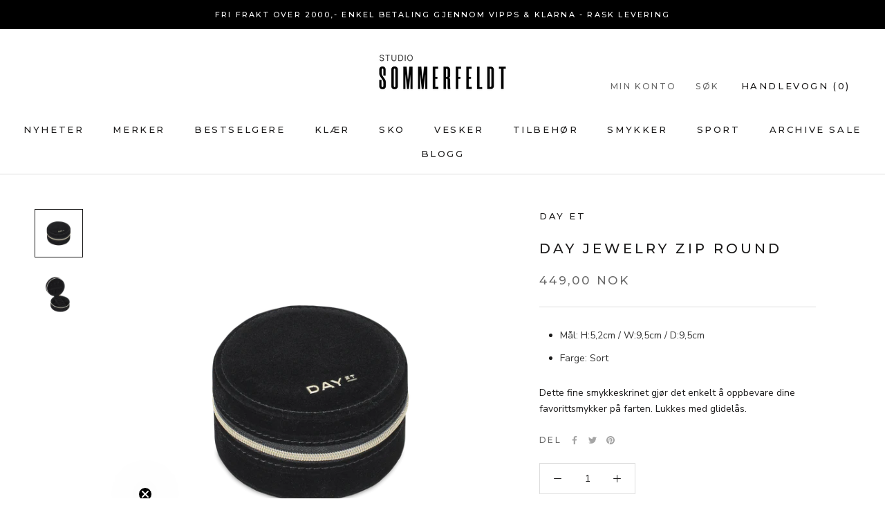

--- FILE ---
content_type: text/html; charset=utf-8
request_url: https://www.studiosommerfeldt.no/products/8190597-day-jewelry-zip-round
body_size: 64576
content:
<!doctype html>

<html class="no-js" lang="nb">
  <head>

<!-- Hyperspeed:297084 -->
<!-- hs-shared_id:73921431 -->



<script>window.HS_JS_OVERRIDES = [{"load_method":"ON_ACTION","match":"klarna.com","pages":null,"match_type":"SMART_DEFER_JS","extension_id":null,"file_name":null},{"load_method":"ON_ACTION","match":"shopifycloud\/shopify\/assets\/storefront\/load_feature","pages":null,"match_type":"SMART_DEFER_JS","extension_id":null,"file_name":null},{"load_method":"ON_ACTION","match":"hcaptcha","pages":null,"match_type":"SMART_DEFER_JS","extension_id":null,"file_name":null},{"load_method":"ON_ACTION","match":"shopifycloud\/storefront-forms-hcaptcha","pages":null,"match_type":"SMART_DEFER_JS","extension_id":null,"file_name":null},{"load_method":"ON_ACTION","match":"shopifycloud\/shopify\/assets\/storefront\/features","pages":null,"match_type":"SMART_DEFER_JS","extension_id":null,"file_name":null},{"load_method":"ON_ACTION","match":"google-analytics.com","pages":null,"match_type":"SMART_DEFER_JS","extension_id":null,"file_name":null},{"load_method":"ON_ACTION","match":"sc-static.net\/scevent.min.js","pages":null,"match_type":"SMART_DEFER_JS","extension_id":null,"file_name":null},{"load_method":"ON_ACTION","match":"trekkie.storefront","pages":null,"match_type":"SMART_DEFER_JS","extension_id":null,"file_name":null},{"load_method":"ON_ACTION","match":"shopifycloud\/web-pixels-manager","pages":null,"match_type":"SMART_DEFER_JS","extension_id":null,"file_name":null},{"load_method":"ON_ACTION","match":"facebook.net","pages":null,"match_type":"SMART_DEFER_JS","extension_id":null,"file_name":null},{"load_method":"ON_ACTION","match":"scevent.min.js","pages":null,"match_type":"SMART_DEFER_JS","extension_id":null,"file_name":null},{"load_method":"ON_ACTION","match":"snapchat.com","pages":null,"match_type":"SMART_DEFER_JS","extension_id":null,"file_name":null},{"load_method":"ON_ACTION","match":"connect.facebook.net","pages":null,"match_type":"SMART_DEFER_JS","extension_id":null,"file_name":null},{"load_method":"ON_ACTION","match":"googletagmanager","pages":null,"match_type":"SMART_DEFER_JS","extension_id":null,"file_name":null},{"load_method":"DEFER","match":"019bbca0-fcf5-7f6c-8590-d768dd0bcdd7\/hc-countdown.min.js","pages":["HOME","COLLECTIONS","PRODUCT","CART","OTHER"],"match_type":"APP_EMBED_JS","extension_id":"019bbca0-fcf5-7f6c-8590-d768dd0bcdd7","file_name":"hc-countdown.min.js"},{"load_method":"ON_ACTION","match":"62e34f13-f8bb-404b-a7f6-57a5058a9a3d\/sc-bis-index.js","pages":["HOME","COLLECTIONS","PRODUCT","CART","OTHER"],"match_type":"APP_EMBED_JS","extension_id":"62e34f13-f8bb-404b-a7f6-57a5058a9a3d","file_name":"sc-bis-index.js"},{"load_method":"DEFER","match":"019be9fd-9167-7c48-9121-c781edd60ef7\/smartmenu-v2.js","pages":["HOME","COLLECTIONS","PRODUCT","CART","OTHER"],"match_type":"APP_EMBED_JS","extension_id":"019be9fd-9167-7c48-9121-c781edd60ef7","file_name":"smartmenu-v2.js"}];</script>
<script>!function(e,t){if("object"==typeof exports&&"object"==typeof module)module.exports=t();else if("function"==typeof define&&define.amd)define([],t);else{var n=t();for(var r in n)("object"==typeof exports?exports:e)[r]=n[r]}}(self,(()=>(()=>{"use strict";var e={};(e=>{"undefined"!=typeof Symbol&&Symbol.toStringTag&&Object.defineProperty(e,Symbol.toStringTag,{value:"Module"}),Object.defineProperty(e,"__esModule",{value:!0})})(e);const t="hyperscript/defer-load",n="ON_ACTION",r=window.HS_JS_OVERRIDES||[];function o(e,t){const n=!e||"string"!=typeof e,o=t&&t.hasAttribute("hs-ignore");if(!t&&n||o)return null;{const n=r.find((n=>e&&e.includes(n.match)||t&&t.innerHTML&&t.innerHTML.includes(n.match)&&!t.innerHTML.includes("asyncLoad")));return n?function(e,t){let n=t;if(e.cdn){n=`https://cdn.hyperspeed.me/script/${t.replace(/^(http:\/\/|https:\/\/|\/\/)/,"")}`}return{load_method:e.load_method||"default",src:n}}(n,e):null}}window.HS_LOAD_ON_ACTION_SCRIPTS=window.HS_LOAD_ON_ACTION_SCRIPTS||[];const c=document.createElement,s={src:Object.getOwnPropertyDescriptor(HTMLScriptElement.prototype,"src"),type:Object.getOwnPropertyDescriptor(HTMLScriptElement.prototype,"type")};function i(e,n){window.HS_LOAD_ON_ACTION_SCRIPTS.push([e,n]),e.type=t;const r=function(n){e.getAttribute("type")===t&&n.preventDefault(),e.removeEventListener("beforescriptexecute",r)};e.addEventListener("beforescriptexecute",r)}return document.createElement=function(...e){if("script"!==e[0].toLowerCase()||window.hsUnblocked)return c.bind(document)(...e);const r=c.bind(document)(...e);try{Object.defineProperties(r,{src:{...s.src,set(e){const r=o(e,null),c=r&&r.load_method===n,i=r?r.src:e;c&&s.type.set.call(this,t),s.src.set.call(this,i)}},type:{...s.type,set(e){const c=o(r.src,null);c&&c.load_method===n?s.type.set.call(this,t):s.type.set.call(this,e)}}}),r.setAttribute=function(e,t){"type"===e||"src"===e?r[e]=t:HTMLScriptElement.prototype.setAttribute.call(r,e,t)}}catch(e){console.warn("HyperScripts: unable to prevent script execution for script src ",r.src,".\n",'A likely cause would be because you are using a third-party browser extension that monkey patches the "document.createElement" function.')}return r},window.hsScriptObserver=new MutationObserver((e=>{for(let r=0;r<e.length;r++){const{addedNodes:c}=e[r];for(let e=0;e<c.length;e++){const r=c[e];if(1===r.nodeType&&"SCRIPT"===r.tagName)if(r.type===t)i(r,null);else{const e=o(r.src,r);e&&e.load_method===n&&i(r,r.type===t?null:r.type)}}}})),window.hsScriptObserver.observe(document.documentElement,{childList:!0,subtree:!0}),e})()));</script>


<!-- Third party app optimization -->
<!-- Is an app not updating? Just click Rebuild Cache in Hyperspeed. -->
<!-- Or, stop deferring the app by clicking View Details on App Optimization in your Theme Optimization settings. -->
<script hs-ignore>(function(){var hsUrls=[{"load_method":"ON_ACTION","original_url":"\/\/d1liekpayvooaz.cloudfront.net\/apps\/customizery\/customizery.js?shop=studio-sommerfeldt.myshopify.com","pages":["HOME","COLLECTIONS","PRODUCT","CART","OTHER"]},{"load_method":"ASYNC","original_url":"https:\/\/intg.snapchat.com\/shopify\/shopify-scevent-init.js?id=236c977f-dfae-4949-b83f-8cf764f3dbd2\u0026shop=studio-sommerfeldt.myshopify.com","pages":["HOME","COLLECTIONS","PRODUCT","CART","OTHER"]},{"load_method":"ON_ACTION","original_url":"https:\/\/s3.eu-west-1.amazonaws.com\/production-klarna-il-shopify-osm\/47ee35d0ad905f9640440cc1d55f786a81d9baf0\/studio-sommerfeldt.myshopify.com-1726141606057.js?shop=studio-sommerfeldt.myshopify.com","pages":["HOME","COLLECTIONS","PRODUCT","CART","OTHER"]}];var insertBeforeBackup=Node.prototype.insertBefore;var currentPageType=getPageType();function getPageType(){var currentPage="product";if(currentPage==='index'){return'HOME';}else if(currentPage==='collection'){return'COLLECTIONS';}else if(currentPage==='product'){return'PRODUCT';}else if(currentPage==='cart'){return'CART';}else{return'OTHER';}}
function isWhitelistedPage(script){return script.pages.includes(currentPageType);}
function getCachedScriptUrl(url){var result=(hsUrls||[]).find(function(el){var compareUrl=el.original_url;if(url.substring(0,6)==="https:"&&el.original_url.substring(0,2)==="//"){compareUrl="https:"+el.original_url;}
return url==compareUrl;});return result;}
function loadScript(scriptInfo){if(isWhitelistedPage(scriptInfo)){var s=document.createElement('script');s.type='text/javascript';s.async=true;s.src=scriptInfo.original_url;var x=document.getElementsByTagName('script')[0];insertBeforeBackup.apply(x.parentNode,[s,x]);}}
var userEvents={touch:["touchmove","touchend"],mouse:["mousemove","click","keydown","scroll"]};function isTouch(){var touchIdentifiers=" -webkit- -moz- -o- -ms- ".split(" ");if("ontouchstart"in window||window.DocumentTouch&&document instanceof DocumentTouch){return true;}
var query=["(",touchIdentifiers.join("touch-enabled),("),"hsterminal",")"].join("");return window.matchMedia(query).matches;}
var actionEvents=isTouch()?userEvents.touch:userEvents.mouse;function loadOnUserAction(){(hsUrls||[]).filter(function(url){return url.load_method==='ON_ACTION';}).forEach(function(scriptInfo){loadScript(scriptInfo)})
actionEvents.forEach(function(userEvent){document.removeEventListener(userEvent,loadOnUserAction);});}
Node.prototype.insertBefore=function(newNode,refNode){if(newNode.type!=="text/javascript"&&newNode.type!=="application/javascript"&&newNode.type!=="application/ecmascript"){return insertBeforeBackup.apply(this,arguments);}
var scriptInfo=getCachedScriptUrl(newNode.src);if(!scriptInfo){return insertBeforeBackup.apply(this,arguments);}
if(isWhitelistedPage(scriptInfo)&&scriptInfo.load_method!=='ON_ACTION'){var s=document.createElement('script');s.type='text/javascript';s.async=true;s.src=scriptInfo.original_url;insertBeforeBackup.apply(this,[s,refNode]);}}
actionEvents.forEach(function(userEvent){document.addEventListener(userEvent,loadOnUserAction);});})();</script>

<!-- instant.load -->
<script defer src="//www.studiosommerfeldt.no/cdn/shop/t/23/assets/hs-instantload.min.js?v=106803949153345037901726141475"></script>

<!-- defer JS until action -->
<script async src="//www.studiosommerfeldt.no/cdn/shop/t/23/assets/hs-script-loader.min.js?v=24912448706018637961726141475"></script>

<meta name="viewport" content="width=device-width, initial-scale=1">
<!-- Preload LCP Product Image -->



<style id='hs-critical-css'>@charset "UTF-8";h3,p{margin-top:0;font-size:inherit;font-weight:inherit}.ProductMeta__ShareButtons{display:flex;align-items:center;margin:24px 0}.ProductMeta__ShareTitle{margin-right:6px}.ProductMeta__ShareList{font-size:0}.ProductMeta__ShareItem{display:inline-block;margin:0 7px}.ProductMeta__ShareItem svg{display:block;width:12px;height:12px;opacity:.6}*,:after,:before{box-sizing:border-box!important;-webkit-font-smoothing:antialiased;-moz-osx-font-smoothing:grayscale}html{font-family:sans-serif;-webkit-text-size-adjust:100%;-moz-text-size-adjust:100%;text-size-adjust:100%;-ms-overflow-style:-ms-autohiding-scrollbar}body{margin:0}aside,header,main,nav,section{display:block}:active{outline:0}a{color:inherit;background-color:transparent;text-decoration:none}h1,h2,h3,p{margin-top:0;font-size:inherit;font-weight:inherit}h3:last-child,p:last-child{margin-bottom:0}img{max-width:100%;height:auto;border-style:none;vertical-align:top}svg:not(:root){overflow:hidden}ul{margin:0;padding:0;list-style-position:inside}button,input{color:inherit;font:inherit;margin:0}button{padding:0;overflow:visible;background:0 0;border:none;border-radius:0;-webkit-appearance:none}button{text-transform:none}button{-webkit-appearance:button}button::-moz-focus-inner,input::-moz-focus-inner{border:0;padding:0}input{line-height:normal;border-radius:0}input[type=search]{-webkit-appearance:none;box-sizing:content-box}input[type=search]::-webkit-search-cancel-button,input[type=search]::-webkit-search-decoration{-webkit-appearance:none}input::-moz-placeholder{color:inherit}input:-ms-input-placeholder{color:inherit}@media screen and (max-width:640px){.hidden-phone{display:none!important}}@media screen and (min-width:641px){.hidden-tablet-and-up{display:none!important}}@media screen and (max-width:1007px){.hidden-pocket{display:none!important}}@media screen and (min-width:1008px) and (max-width:1139px){.hidden-lap{display:none!important}}@media screen and (min-width:1008px){.hidden-lap-and-up{display:none!important}}@media screen and (min-width:1140px){.hidden-desk{display:none!important}}.pswp{display:none;position:absolute;width:100%;height:100%;left:0;top:0;overflow:hidden;touch-action:none;z-index:1500;-webkit-text-size-adjust:100%;-webkit-backface-visibility:hidden;outline:0}.pswp__bg{position:absolute;left:0;top:0;width:100%;height:100%;background:var(--background);opacity:0;transform:translateZ(0);-webkit-backface-visibility:hidden;will-change:opacity}.pswp__scroll-wrap{position:absolute;left:0;top:0;width:100%;height:100%;overflow:hidden}.pswp__container{touch-action:none;position:absolute;left:0;right:0;top:0;bottom:0}.pswp__container{-webkit-touch-callout:none}.pswp__bg{will-change:opacity}.pswp__container{-webkit-backface-visibility:hidden}.pswp__item{position:absolute;left:0;right:0;top:0;bottom:0;overflow:hidden}.pswp__ui{position:absolute;visibility:hidden;width:100%;bottom:50px;opacity:0;transform:translateY(35px);left:0;text-align:center}.pswp__button--close{margin:0 18px}[data-scrollable]{overflow:auto}.Container{margin:0 auto;padding:0 24px}@media screen and (min-width:641px){.Container{padding:0 50px}}@media screen and (min-width:1140px){.Container{padding:0 80px}}html{font-size:var(--base-text-font-size)}body{font-family:var(--text-font-family);font-weight:var(--text-font-weight);font-style:var(--text-font-style);color:var(--text-color);background:var(--background);line-height:1.65}.Heading{font-family:var(--heading-font-family);font-weight:var(--heading-font-weight);font-style:var(--heading-font-style);color:var(--heading-color)}.features--heading-uppercase .Heading{letter-spacing:.2em;text-transform:uppercase}.Text--subdued{color:var(--text-color-light)}.Icon-Wrapper--clickable{position:relative;background:0 0}.Icon-Wrapper--clickable:before{position:absolute;content:"";top:-8px;right:-12px;left:-12px;bottom:-8px;transform:translateZ(0)}.Icon{display:inline-block;height:1em;width:1em;fill:currentColor;vertical-align:middle;stroke-width:1px;background:0 0}.u-visually-hidden{position:absolute!important;overflow:hidden;clip:rect(0 0 0 0);height:1px;width:1px;margin:-1px;padding:0;border:0}.features--heading-normal .u-h2{font-size:20px}.features--heading-normal .u-h3{font-size:18px}.features--heading-normal .u-h4{font-size:16px}.features--heading-normal .u-h5{font-size:14px}.features--heading-normal .u-h6{font-size:13px}.features--heading-normal .u-h7,.features--heading-normal .u-h8{font-size:12px}.RoundButton{position:relative;width:45px;height:45px;border:none;border-radius:50%;background:var(--button-text-color);color:var(--button-background);text-align:center;z-index:1;box-shadow:0 2px 10px #36363626;vertical-align:middle;line-height:0;transform:scale(1.001);overflow:hidden}.RoundButton svg{height:15px;width:15px;fill:currentColor}.RoundButton--small{width:35px;height:35px}.RoundButton--small svg{height:14px;width:14px}.RoundButton--large{width:55px;height:55px}.RoundButton--large svg{height:15px;width:15px}.RoundButton--flat{box-shadow:0 1px 5px #36363626;color:rgba(var(--button-background-rgb),.5)}.RoundButton__PrimaryState,.RoundButton__SecondaryState{display:block}.RoundButton__SecondaryState{position:absolute;left:50%;top:50%;width:100%;text-align:center;opacity:0;transform:translate(-50%,100%)}.flickity-enabled{position:relative}.flickity-viewport{overflow:hidden;position:relative;height:auto}.flickity-slider{position:absolute;width:100%;height:100%}.Carousel{position:relative}.Carousel:not(.flickity-enabled) .Carousel__Cell:not(.is-selected){display:none}.Carousel__Cell{display:block;width:100%}.Collapsible{border-top:1px solid var(--border-color);border-bottom:1px solid var(--border-color);overflow:hidden}.Collapsible+.Collapsible{border-top:none}.Collapsible__Button{display:block;position:relative;width:100%;padding:20px 0;text-align:left}.Collapsible__Plus{position:absolute;right:0;top:calc(50% - 5.5px);width:11px;height:11px}.Collapsible__Plus:after,.Collapsible__Plus:before{position:absolute;content:"";top:50%;left:50%;transform:translate(-50%,-50%) rotate(-90deg);background-color:currentColor}.Collapsible__Plus:before{width:11px;height:1px;opacity:1}.Collapsible__Plus:after{width:1px;height:11px}.Collapsible .Collapsible{margin-left:16px;border:none}.Collapsible .Collapsible .Collapsible__Button{padding:13px 0}.Collapsible__Inner{display:block;height:0;visibility:hidden;overflow:hidden}.Collapsible__Content{padding-bottom:18px}.Collapsible .Linklist{margin-bottom:4px}.Collapsible .Linklist--bordered{margin-top:16px;margin-bottom:4px}.Drawer{position:fixed;top:0;left:0;visibility:hidden;width:calc(100vw - 65px);height:100vh;max-height:none;z-index:20;background:var(--background);box-shadow:none;touch-action:manipulation}.Drawer:before{position:absolute;content:"";width:100%;height:100%;box-shadow:2px 0 10px #36363633,-2px 0 10px #36363633;opacity:0}.Drawer--fromLeft{transform:translate(calc(-100vw + 65px))}.Drawer--fromRight{right:0;left:auto;transform:translate(calc(100vw - 65px))}.Drawer__Container{width:100%}.Drawer--fromLeft .Drawer__Container{padding-left:18px;padding-right:24px}.Drawer--fromRight .Drawer__Container{padding-left:24px;padding-right:18px}.Drawer__Header{display:flex;align-items:center;position:relative;height:50px;max-height:60px;background:inherit;text-align:center;z-index:1}@supports (--css:variables){.Drawer__Header{height:var(--header-height)}}.Drawer__Close{position:absolute;margin-left:0;left:18px;top:calc(50% - 7px);line-height:0}.Drawer__Close svg{width:15px;height:15px;stroke-width:1.25px}.Drawer--fromRight .Drawer__Close{right:18px;left:auto}.Drawer__Header--bordered{box-shadow:0 -1px var(--border-color) inset}.Drawer__Content{position:relative;display:flex;flex-direction:column;overflow:hidden;height:calc(100% - 60px);max-height:calc(100% - 50px)}@supports (--css:variables){.Drawer__Content{height:calc(100% - var(--header-height));max-height:calc(100% - var(--header-height))}.AspectRatio--withFallback{padding-bottom:0!important}.AspectRatio:before{padding-bottom:calc(100% / (var(--aspect-ratio)))}.AspectRatio>img{position:absolute;top:0;left:0;height:100%;width:100%}}@supports (width:max(100%)){.Drawer__Content{height:max(calc(100% - var(--header-height)),calc(100% - 60px));max-height:max(calc(100% - var(--header-height)),calc(100% - 60px))}}.Drawer__Main{flex:1 1 auto}.Drawer__Footer{flex:none;box-shadow:0 -1px var(--border-color)}@media screen and (min-width:641px){.features--heading-normal .u-h2,.features--heading-normal .u-h3{font-size:20px}.features--heading-normal .u-h4{font-size:17px}.features--heading-normal .u-h5{font-size:14px}.features--heading-normal .u-h6{font-size:13px}.features--heading-normal .u-h7,.features--heading-normal .u-h8{font-size:12px}.Drawer{width:400px;transform:translate(-100%)}.Drawer--small{width:340px}.Drawer--fromRight{transform:translate(100%)}.Drawer__Header{max-height:80px;min-height:60px}@supports (width:max(100%)){.Drawer__Content{height:max(calc(100% - var(--header-height)),calc(100% - 80px));max-height:max(calc(100% - var(--header-height)),calc(100% - 80px))}}.Drawer--fromLeft .Drawer__Container,.Drawer--fromRight .Drawer__Container{padding-left:30px;padding-right:30px}.Drawer__Close{left:30px}.Drawer--fromRight .Drawer__Close{right:30px;left:auto}.Drawer__Close svg{stroke-width:1.5px}}[data-drawer-animated-left]{opacity:0}[data-drawer-animated-left]{transform:translate(-65px)}[data-drawer-animated-bottom]{opacity:0;transform:translateY(45px)}.HorizontalList{list-style:none;margin:-6px -8px}.HorizontalList__Item{display:inline-block;margin:6px 8px}.HorizontalList__Item>.Link{display:inline-block}.HorizontalList--spacingLoose{margin-left:-14px;margin-right:-14px}.HorizontalList--spacingLoose .HorizontalList__Item{margin-right:14px;margin-left:14px}.HorizontalList--spacingExtraLoose{margin-left:-17px;margin-right:-17px}.HorizontalList--spacingExtraLoose .HorizontalList__Item{margin-right:17px;margin-left:17px}.HorizontalList--spacingFill{display:flex;justify-content:space-around;justify-content:space-evenly}@media screen and (min-width:1140px){.HorizontalList--spacingExtraLoose{margin-left:-21px;margin-right:-21px}.HorizontalList--spacingExtraLoose .HorizontalList__Item{margin-right:21px;margin-left:21px}}.Image--fadeIn{opacity:0}.Image--lazyLoaded.Image--fadeIn{opacity:1}.Image__Loader{position:absolute;display:block;height:2px;width:50px;left:0;bottom:0;right:0;top:0;opacity:0;visibility:hidden;margin:auto;background-color:var(--border-color);z-index:-1;overflow:hidden}.Image__Loader:after{position:absolute;content:"";bottom:0;right:0;top:0;height:100%;width:200%;background-color:var(--heading-color)}.AspectRatio{position:relative;margin-left:auto;margin-right:auto}.AspectRatio:before{content:"";display:block}.AspectRatio>img{max-height:100%;max-width:100%}.AspectRatio--withFallback>img{position:absolute;top:0;left:0;height:100%;width:100%}.AspectRatio--tall:before{padding-bottom:150%}.AspectRatio--tall>img{position:absolute;width:auto;height:auto;left:50%;top:50%;transform:translate(-50%,-50%);-webkit-backface-visibility:hidden;backface-visibility:hidden}@supports ((-o-object-fit:contain) or (object-fit:contain)){.AspectRatio--tall>img{width:100%;height:100%;-o-object-fit:contain;object-fit:contain}}.Image--lazyLoad[data-sizes=auto]{width:100%}.Linklist{list-style:none;padding:0}.Linklist__Item{position:relative;display:block;margin-bottom:12px;width:100%;line-height:1.5;text-align:left}.Linklist__Item:last-child{margin-bottom:0!important}.Linklist__Item:before{position:absolute;content:"";display:inline-block;width:6px;height:6px;top:calc(50% - 3px);left:0;border-radius:100%;background:var(--text-color);opacity:0}.Linklist__Item>.Link{display:block;width:100%;text-align:inherit}.Linklist--spacingLoose .Linklist__Item{margin-bottom:18px}.Linklist--bordered{margin-left:8px;padding:0 20px 0 25px;border-left:1px solid var(--border-color)}.Anchor{display:block;position:relative;top:-75px;visibility:hidden}@supports (--css:variables){.Anchor{top:calc(-1 * (var(--header-height)))}}.LoadingBar{position:fixed;top:0;left:0;height:2px;width:0;opacity:0;background:var(--heading-color);z-index:50}.Price{display:inline-block}.AnnouncementBar{position:relative;text-align:center;font-size:calc(var(--base-text-font-size) - (var(--default-text-font-size) - 10px));z-index:1}.AnnouncementBar__Wrapper{padding:12px 15px}.AnnouncementBar__Content{color:inherit;margin:0}@media screen and (min-width:641px){.LoadingBar{height:3px}.AnnouncementBar{font-size:calc(var(--base-text-font-size) - (var(--default-text-font-size) - 11px))}}.PageOverlay{position:fixed;top:0;left:0;height:100vh;width:100vw;z-index:10;visibility:hidden;opacity:0;background:#363636}.PageLayout__Section:first-child{margin-bottom:60px}@media screen and (min-width:641px){.PageLayout{display:flex;flex-wrap:nowrap}.PageLayout__Section{flex:1 0 0}.PageLayout__Section:first-child{margin-bottom:0}.PageLayout__Section--secondary{flex:1 1 200px;max-width:200px}.PageLayout__Section+.PageLayout__Section{margin-left:50px}}@media screen and (min-width:641px) and (max-width:1007px){.PageLayout--breakLap{display:block}.PageLayout--breakLap .PageLayout__Section:first-child{margin-bottom:60px}.PageLayout--breakLap .PageLayout__Section+.PageLayout__Section{margin-left:0;width:100%}}@media screen and (min-width:1008px){.PageLayout__Section--secondary{flex-basis:235px;max-width:235px}}@media screen and (min-width:1140px){.PageLayout__Section+.PageLayout__Section{margin-left:80px}.PageLayout__Section--secondary{flex-basis:290px;max-width:290px}}.Rte{word-break:break-word}.Rte:after{content:"";display:block;clear:both}.Rte p:not(:last-child),.Rte ul:not(:last-child){margin-bottom:1.6em}.Rte ul{margin-left:30px;padding-left:0;list-style-position:outside}.Rte li{padding:5px 0}.Rte p:last-child{margin-bottom:0}.shopify-section--hidden{display:none}.shopify-section--bordered+.shopify-section--bordered{border-top:1px solid var(--border-color)}.Section--spacingNormal{margin:50px 0}.shopify-section--bordered>.Section--spacingNormal{padding:50px 0;margin-top:0;margin-bottom:0}.SectionHeader--center{text-align:center}.SectionHeader__Heading.SectionHeader__Heading{margin-top:-.325em}@media screen and (min-width:1008px){.Section--spacingNormal{margin:80px 0}.shopify-section--bordered>.Section--spacingNormal{padding:80px 0}}@-webkit-keyframes cartEmptyOpening{0%{transform:translate(-50%,calc(-50% + 35px));opacity:0}to{transform:translate(-50%,-50%);opacity:1}}@keyframes cartEmptyOpening{0%{transform:translate(-50%,calc(-50% + 35px));opacity:0}to{transform:translate(-50%,-50%);opacity:1}}.Cart__Empty{position:absolute;width:100%;top:50%;left:50%;transform:translate(-50%,-50%);text-align:center;-webkit-animation:.8s cubic-bezier(.215,.61,.355,1) cartEmptyOpening;animation:.8s cubic-bezier(.215,.61,.355,1) cartEmptyOpening}.ProductItem{text-align:center;white-space:normal}.ProductItem__Wrapper{position:relative}.ProductItem__ImageWrapper{display:block}.ProductItem__Image--alternate{position:absolute;top:0;left:0;opacity:0!important;-o-object-fit:cover;object-fit:cover;-o-object-position:center;object-position:center}.ProductItem__Info{margin-top:20px;font-size:calc(var(--base-text-font-size) - (var(--default-text-font-size) - 12px))}.features--heading-uppercase .ProductItem__Info{font-size:calc(var(--base-text-font-size) - (var(--default-text-font-size) - 11px))}.ProductItem__Title{display:block;margin-bottom:4px}@media (-moz-touch-enabled:1),(hover:none){.ProductItem__Image--alternate{display:none}}.ProductList--carousel .Carousel__Cell{width:62%;padding:0 12px;vertical-align:top}@media screen and (max-width:1007px){.ProductList--carousel .Carousel__Cell{display:inline-block!important}.ProductList--carousel .Carousel__Cell:first-child{margin-left:19%}.ProductList--carousel .Carousel__Cell:last-child{margin-right:19%}}@media screen and (min-width:641px) and (max-width:1007px){.ProductList--carousel .Carousel__Cell{width:48%;padding:0 15px}.ProductList--carousel .Carousel__Cell:first-child{margin-left:26%}.ProductList--carousel .Carousel__Cell:last-child{margin-right:26%}}@media screen and (min-width:1008px){.ProductList--carousel .Carousel__Cell{width:33.3333%;left:0;padding:0 calc(var(--horizontal-spacing-four-products-per-row)/ 2);margin-left:0}}@media screen and (min-width:1140px){.ProductList--carousel .Carousel__Cell{width:25%}}.shopify-section--header{position:relative;width:100%;top:0;left:0;z-index:5}.Header .Heading,.Header .Link--secondary{color:var(--header-heading-color)}.Header .Link--primary,.Header .Text--subdued{color:var(--header-light-text-color)}.Header{background:var(--header-background);color:var(--header-heading-color);box-shadow:0 -1px var(--header-border-color) inset}.Header__Wrapper{display:flex;align-items:center;justify-content:space-between;padding:15px 18px}.Header__Logo{position:relative;margin-bottom:0}.Header__LogoImage,.Header__LogoLink{display:block}.Header__LogoLink{text-align:center}.Header__LogoImage{margin:0 auto}.Header__Icon{display:inline-block;line-height:1}.Header__Icon span{display:block}.Header__Icon+.Header__Icon{margin-left:18px}.Header__Icon .Icon--nav{height:15px;width:20px}.Header__Icon .Icon--cart{width:17px;height:20px}.Header__Icon .Icon--search{position:relative;top:1px;width:18px;height:17px}.Header__FlexItem{display:flex}.Header__FlexItem--fill{flex:1 0 0;align-items:center}.Header__FlexItem--fill:last-child{justify-content:flex-end}.Header__CartDot{position:absolute;top:2px;right:-6px;width:8px;height:8px;border-radius:100%;background-color:var(--header-heading-color);box-shadow:0 0 0 2px var(--header-background);transform:scale(0)}@media screen and (min-width:641px){.ProductItem__Info{font-size:calc(var(--base-text-font-size) - (var(--default-text-font-size) - 13px))}.features--heading-uppercase .ProductItem__Info{font-size:calc(var(--base-text-font-size) - (var(--default-text-font-size) - 12px))}.Header__Wrapper{padding:18px 30px}.Header__LogoImage{max-width:100%}.Header__Icon+.Header__Icon{margin-left:25px}.Header__Icon .Icon--nav-desktop{height:17px;width:24px}.Header__Icon .Icon--cart-desktop{height:23px;width:19px}.Header__Icon .Icon--search-desktop{position:relative;top:2px;width:21px;height:21px}}@media screen and (min-width:1140px){.js .Header__Wrapper{opacity:0}.Header:not(.Header--sidebar) .Header__Wrapper{padding:18px 50px}.Header__MainNav{margin-right:45px}.Header--initialized .Header__Wrapper{opacity:1}}.Header__LinkSpacer{position:absolute;display:block;bottom:0;color:transparent}.Header__LinkSpacer:after{position:absolute;content:"";bottom:0;left:0;width:100%;opacity:0;transform:scaleX(0);transform-origin:left center;border-bottom:2px solid var(--header-heading-color)}.MegaMenu{position:absolute;padding:20px 0;width:100%;left:0;top:100%;visibility:hidden;opacity:0;max-height:600px;overflow:auto;-ms-scroll-chaining:none;overscroll-behavior:contain;text-align:left;background:var(--header-background);border-bottom:1px solid var(--header-border-color)}@supports (--css:variables){.MegaMenu{max-height:calc(100vh - var(--header-height))}}.MegaMenu__Inner{display:flex;justify-content:space-between;align-items:flex-start;flex-wrap:nowrap;max-width:1450px;margin:0 auto;padding:0 10px}.MegaMenu--spacingEvenly .MegaMenu__Inner{justify-content:space-around;justify-content:space-evenly}@supports (display:grid){.MegaMenu--grid .MegaMenu__Inner{display:grid;grid-template-columns:repeat(auto-fit,minmax(280px,1fr))}}.MegaMenu__Item{margin:20px 40px;flex-shrink:1}.MegaMenu__Item--fit{flex-shrink:0}.MegaMenu__Title{display:block;margin-bottom:20px}.MegaMenu__Push{display:inline-block;text-align:center;vertical-align:top;width:100%}.MegaMenu__Push--shrink{width:50%}.MegaMenu__Push--shrink:first-child{padding-right:15px}.MegaMenu__Push--shrink:last-child{padding-left:15px}.MegaMenu__PushImageWrapper{margin:8px auto 20px;max-width:100%;overflow:hidden}.MegaMenu__PushHeading{margin-bottom:6px}@media (-moz-touch-enabled:0),(hover:hover){.MegaMenu__Push img{transform:scale(1)}}.Product{position:relative;margin:0 auto 50px;max-width:1330px}@media screen and (min-width:641px){.Product{margin-bottom:80px}}@media screen and (min-width:1008px){.Product__Wrapper{max-width:calc(100% - 525px);margin-left:0}.Product__Gallery{margin-top:50px;margin-left:50px}.Product__SlideItem{display:block!important}.Product__Gallery--stack .Product__Slideshow:after{content:""}.Product__Gallery--stack .Product__Slideshow .Image--fadeIn{transform:translateY(50px);opacity:0}.Product__Gallery--stack .Product__Slideshow .Image--lazyLoaded.Image--fadeIn{transform:translateY(0);opacity:1}.Product__Gallery--stack .Product__SlideItem{margin-bottom:30px;visibility:visible!important;opacity:1!important}.Product__Gallery--stack .Product__SlideItem:last-child{margin-bottom:0}}.Product__Gallery{position:relative;margin-bottom:28px}.Product__Slideshow:after{content:"flickity";display:none}.Product__SlideItem{position:relative}@media screen and (min-width:641px){.Product__Gallery{margin-bottom:65px}.Product__Info .Container{padding-left:0;padding-right:0}}@media screen and (min-width:1140px){.Product__Wrapper{max-width:calc(100% - 550px)}.Product__Gallery{margin-bottom:80px}.Product__Slideshow{margin-left:auto;margin-right:auto}}.Product__Info{max-width:500px;margin:0 auto}@media screen and (min-width:1008px){.Product__InfoWrapper{position:absolute;right:0;top:0;height:100%}.Product__Info{position:sticky;top:var(--header-base-height);right:0;width:375px;margin:0 100px -40px 50px;padding-top:0;padding-bottom:40px}@supports (--css:variables){.Product__Info{top:calc(var(--header-height) + 25px)}}}@media screen and (min-width:1140px){.Product__Info{width:400px}}.Product__ActionList{position:absolute;top:30px;right:25px;z-index:1;visibility:visible;opacity:1}.Product__ActionItem{display:block;position:relative}.Product__ActionItem+.Product__ActionItem{margin-top:15px}.Product__ShareList{display:block;position:absolute;visibility:hidden;top:100%;right:0;color:var(--text-color)}.Product__ActionItem .Icon--share{margin-left:-1px}.Product__ShareItem{display:block;margin:15px 0 15px auto;padding:7px 15px 7px 17px;width:-webkit-fit-content;width:-moz-fit-content;width:fit-content;background:var(--light-background);border-radius:25px;font-size:calc(var(--base-text-font-size) - (var(--default-text-font-size) - 13px));white-space:nowrap;opacity:0;box-shadow:0 2px 10px #36363626}.Product__ShareItem svg{margin-right:12px;font-size:calc(var(--base-text-font-size) - (var(--default-text-font-size) - 14px));vertical-align:sub;transform:translateZ(0)}.ProductMeta{text-align:center;padding-bottom:24px;margin-bottom:24px;border-bottom:1px solid var(--border-color)}.ProductMeta__Vendor{margin-bottom:20px}.ProductMeta__Title{margin-bottom:0}.ProductMeta__PriceList{margin-top:15px}.ProductMeta__UnitPriceMeasurement{margin-top:5px}.ProductMeta__Description{margin:24px 0;text-align:left}@media screen and (min-width:1008px){.Product__ShareList{top:auto;bottom:100%}.ProductMeta{text-align:left}}.shopify-payment-button__more-options{position:relative;display:inline-block;width:auto;line-height:normal}.shopify-payment-button__more-options[aria-hidden=true]{display:none}.shopify-payment-button__more-options:before{content:"";position:absolute;width:100%;height:1px;left:0;bottom:-1px;background:currentColor;transform:scale(1);transform-origin:left center}.Search{display:block;position:absolute;top:100%;width:100%;background:var(--background);visibility:hidden;opacity:0;transform:translateY(-25px);z-index:-1}.Search__Inner{padding:14px 18px;max-height:calc(100vh - 60px);overflow:auto;-webkit-overflow-scrolling:touch}@supports (--css:variables){.Search__Inner{max-height:calc(100vh - var(--header-height) - 88px)}}.Search__SearchBar{display:flex;align-items:center}.Search__Form{display:flex;align-items:center;flex:1 0 auto}.Search__Form .Icon--search{width:18px;height:17px}.Search__Form .Icon--search-desktop{width:21px;height:21px}.Search__InputIconWrapper{position:relative;top:-1px;margin-right:12px;color:var(--text-color-light)}.Search__Input{background:0 0;width:100%;border:none;font-size:calc(var(--base-text-font-size) - (var(--default-text-font-size) - 15px));vertical-align:middle}.Search__Input::-moz-placeholder{color:var(--text-color-light)}.Search__Input:-ms-input-placeholder{color:var(--text-color-light)}.Search__Input::-ms-clear{display:none}.Search__Close{color:var(--text-color-light);font-size:calc(var(--base-text-font-size) - (var(--default-text-font-size) - 15px));line-height:1}.Search__Results{display:none;margin-top:30px;margin-bottom:30px}@media screen and (min-width:641px){.Search__Inner{padding:28px 50px}.Search__Input{font-size:calc(var(--base-text-font-size) - (var(--default-text-font-size) - 18px))}.Search__InputIconWrapper{margin-right:20px}.Search__Close{font-size:calc(var(--base-text-font-size) - (var(--default-text-font-size) - 16px))}.Search__Close svg{stroke-width:1.25px}.Search__Results{margin-top:70px;margin-bottom:48px}}.SidebarMenu{height:100%;background:var(--navigation-background);color:var(--navigation-text-color)}.SidebarMenu .Heading{color:var(--navigation-text-color)}.SidebarMenu .Text--subdued{color:var(--navigation-text-color-light)}.SidebarMenu .Collapsible,.SidebarMenu .Linklist{border-color:var(--navigation-border-color)}.SidebarMenu__Nav .Collapsible:first-child{border-top:none}.SidebarMenu .Drawer__Main:after{display:block;content:"";height:35px}.SidebarMenu__Nav--secondary{margin-top:28px}.SidebarMenu .Drawer__Footer{display:flex;align-items:center;justify-content:center;width:100%;min-height:48px;box-shadow:0 1px var(--navigation-border-color) inset;color:var(--navigation-text-color-light)}.SidebarMenu__Social{flex:1 0 auto;margin:0;padding:6px 0}@supports (padding:max(0px)){.SidebarMenu__Social{padding-bottom:max(6px,env(safe-area-inset-bottom,0px) + 6px)}}@supports (display:grid){.SidebarMenu__Social{display:grid;grid-template-columns:repeat(auto-fit,34px);justify-content:space-evenly;text-align:center}}.SidebarMenu .Drawer__Content:before,.SidebarMenu .Drawer__Footer:before{position:absolute;content:"";width:100%;z-index:1}.SidebarMenu .Drawer__Content:before{top:0;height:25px;background-image:linear-gradient(var(--navigation-background),rgba(var(--navigation-background-rgb),.6) 40%,rgba(var(--navigation-background-rgb),0))}.SidebarMenu .Drawer__Footer:before{bottom:100%;height:30px;background-image:linear-gradient(rgba(var(--navigation-background-rgb),0),rgba(var(--navigation-background-rgb),.6) 40%,var(--navigation-background))}@media screen and (min-width:1008px){.SidebarMenu .Drawer__Content:before{height:40px}.SidebarMenu .Drawer__Main{padding-top:26px}.SidebarMenu .Drawer__Main:after{height:60px}.SidebarMenu .Drawer__Footer:before{height:70px}}</style>



<script src="https://cdn-cookieyes.com/common/shopify.js"></script>
    
    <!-- Google Tag Manager -->
<script>(function(w,d,s,l,i){w[l]=w[l]||[];w[l].push({'gtm.start':
new Date().getTime(),event:'gtm.js'});var f=d.getElementsByTagName(s)[0],
j=d.createElement(s),dl=l!='dataLayer'?'&l='+l:'';j.async=true;j.src=
'https://www.googletagmanager.com/gtm.js?id='+i+dl;f.parentNode.insertBefore(j,f);
})(window,document,'script','dataLayer','GTM-MFBJQNF');</script>
<!-- End Google Tag Manager -->

    <meta name="google-site-verification" content="SoFB_uT6bIFVlpcCPHkNMYET7EkCsVBVLHiA-eP7ApA" />
    <meta charset="utf-8"> 
    <meta http-equiv="X-UA-Compatible" content="IE=edge,chrome=1">
    <meta name="viewport" content="width=device-width, initial-scale=1.0, height=device-height, minimum-scale=1.0, maximum-scale=1.0">
    <meta name="theme-color" content="">


    <title>
      Day Jewelry Zip Round &ndash; Studio Sommerfeldt
    </title><meta name="description" content="Mål: H:5,2cm / W:9,5cm / D:9,5cm Farge: Sort Dette fine smykkeskrinet gjør det enkelt å oppbevare dine favorittsmykker på farten. Lukkes med glidelås."><link rel="canonical" href="https://www.studiosommerfeldt.no/products/8190597-day-jewelry-zip-round"><link rel="shortcut icon" href="//www.studiosommerfeldt.no/cdn/shop/files/s_96x.png?v=1629707943" type="image/png"><meta property="og:type" content="product">
  <meta property="og:title" content="Day Jewelry Zip Round"><meta property="og:image" content="http://www.studiosommerfeldt.no/cdn/shop/files/38970c1b-0ecc-4a56-b3e9-38be2ac04a89.png?v=1726112714">
    <meta property="og:image:secure_url" content="https://www.studiosommerfeldt.no/cdn/shop/files/38970c1b-0ecc-4a56-b3e9-38be2ac04a89.png?v=1726112714">
    <meta property="og:image:width" content="1500">
    <meta property="og:image:height" content="1500"><meta property="product:price:amount" content="449,00">
  <meta property="product:price:currency" content="NOK"><meta property="og:description" content="Mål: H:5,2cm / W:9,5cm / D:9,5cm Farge: Sort Dette fine smykkeskrinet gjør det enkelt å oppbevare dine favorittsmykker på farten. Lukkes med glidelås."><meta property="og:url" content="https://www.studiosommerfeldt.no/products/8190597-day-jewelry-zip-round">
<meta property="og:site_name" content="Studio Sommerfeldt"><meta name="twitter:card" content="summary"><meta name="twitter:title" content="Day Jewelry Zip Round">
  <meta name="twitter:description" content="
Mål: H:5,2cm / W:9,5cm / D:9,5cm
Farge: Sort
Dette fine smykkeskrinet gjør det enkelt å oppbevare dine favorittsmykker på farten. Lukkes med glidelås. ">
  <meta name="twitter:image" content="https://www.studiosommerfeldt.no/cdn/shop/files/38970c1b-0ecc-4a56-b3e9-38be2ac04a89_600x600_crop_center.png?v=1726112714">
    <style>
  @font-face {
  font-family: Montserrat;
  font-weight: 500;
  font-style: normal;
  font-display: fallback;
  src: url("//www.studiosommerfeldt.no/cdn/fonts/montserrat/montserrat_n5.07ef3781d9c78c8b93c98419da7ad4fbeebb6635.woff2") format("woff2"),
       url("//www.studiosommerfeldt.no/cdn/fonts/montserrat/montserrat_n5.adf9b4bd8b0e4f55a0b203cdd84512667e0d5e4d.woff") format("woff");
}

  @font-face {
  font-family: "Nunito Sans";
  font-weight: 400;
  font-style: normal;
  font-display: fallback;
  src: url("//www.studiosommerfeldt.no/cdn/fonts/nunito_sans/nunitosans_n4.0276fe080df0ca4e6a22d9cb55aed3ed5ba6b1da.woff2") format("woff2"),
       url("//www.studiosommerfeldt.no/cdn/fonts/nunito_sans/nunitosans_n4.b4964bee2f5e7fd9c3826447e73afe2baad607b7.woff") format("woff");
}


  @font-face {
  font-family: "Nunito Sans";
  font-weight: 700;
  font-style: normal;
  font-display: fallback;
  src: url("//www.studiosommerfeldt.no/cdn/fonts/nunito_sans/nunitosans_n7.25d963ed46da26098ebeab731e90d8802d989fa5.woff2") format("woff2"),
       url("//www.studiosommerfeldt.no/cdn/fonts/nunito_sans/nunitosans_n7.d32e3219b3d2ec82285d3027bd673efc61a996c8.woff") format("woff");
}

  @font-face {
  font-family: "Nunito Sans";
  font-weight: 400;
  font-style: italic;
  font-display: fallback;
  src: url("//www.studiosommerfeldt.no/cdn/fonts/nunito_sans/nunitosans_i4.6e408730afac1484cf297c30b0e67c86d17fc586.woff2") format("woff2"),
       url("//www.studiosommerfeldt.no/cdn/fonts/nunito_sans/nunitosans_i4.c9b6dcbfa43622b39a5990002775a8381942ae38.woff") format("woff");
}

  @font-face {
  font-family: "Nunito Sans";
  font-weight: 700;
  font-style: italic;
  font-display: fallback;
  src: url("//www.studiosommerfeldt.no/cdn/fonts/nunito_sans/nunitosans_i7.8c1124729eec046a321e2424b2acf328c2c12139.woff2") format("woff2"),
       url("//www.studiosommerfeldt.no/cdn/fonts/nunito_sans/nunitosans_i7.af4cda04357273e0996d21184432bcb14651a64d.woff") format("woff");
}


  :root {
    --heading-font-family : Montserrat, sans-serif;
    --heading-font-weight : 500;
    --heading-font-style  : normal;

    --text-font-family : "Nunito Sans", sans-serif;
    --text-font-weight : 400;
    --text-font-style  : normal;

    --base-text-font-size   : 14px;
    --default-text-font-size: 14px;--background          : #ffffff;
    --background-rgb      : 255, 255, 255;
    --light-background    : #ffffff;
    --light-background-rgb: 255, 255, 255;
    --heading-color       : #1c1b1b;
    --text-color          : #1c1b1b;
    --text-color-rgb      : 28, 27, 27;
    --text-color-light    : #6a6a6a;
    --text-color-light-rgb: 106, 106, 106;
    --link-color          : #6a6a6a;
    --link-color-rgb      : 106, 106, 106;
    --border-color        : #dddddd;
    --border-color-rgb    : 221, 221, 221;

    --button-background    : #1c1b1b;
    --button-background-rgb: 28, 27, 27;
    --button-text-color    : #ffffff;

    --header-background       : #ffffff;
    --header-heading-color    : #1c1b1b;
    --header-light-text-color : #6a6a6a;
    --header-border-color     : #dddddd;

    --footer-background    : #ffffff;
    --footer-text-color    : #6a6a6a;
    --footer-heading-color : #1c1b1b;
    --footer-border-color  : #e9e9e9;

    --navigation-background      : #1c1b1b;
    --navigation-background-rgb  : 28, 27, 27;
    --navigation-text-color      : #ffffff;
    --navigation-text-color-light: rgba(255, 255, 255, 0.5);
    --navigation-border-color    : rgba(255, 255, 255, 0.25);

    --newsletter-popup-background     : #1c1b1b;
    --newsletter-popup-text-color     : #ffffff;
    --newsletter-popup-text-color-rgb : 255, 255, 255;

    --secondary-elements-background       : #1c1b1b;
    --secondary-elements-background-rgb   : 28, 27, 27;
    --secondary-elements-text-color       : #ffffff;
    --secondary-elements-text-color-light : rgba(255, 255, 255, 0.5);
    --secondary-elements-border-color     : rgba(255, 255, 255, 0.25);

    --product-sale-price-color    : #f94c43;
    --product-sale-price-color-rgb: 249, 76, 67;
    --product-star-rating: #f6a429;

    /* Shopify related variables */
    --payment-terms-background-color: #ffffff;

    /* Products */

    --horizontal-spacing-four-products-per-row: 60px;
        --horizontal-spacing-two-products-per-row : 60px;

    --vertical-spacing-four-products-per-row: 60px;
        --vertical-spacing-two-products-per-row : 75px;

    /* Animation */
    --drawer-transition-timing: cubic-bezier(0.645, 0.045, 0.355, 1);
    --header-base-height: 80px; /* We set a default for browsers that do not support CSS variables */

    /* Cursors */
    --cursor-zoom-in-svg    : url(//www.studiosommerfeldt.no/cdn/shop/t/23/assets/cursor-zoom-in.svg?v=170532930330058140181726141491);
    --cursor-zoom-in-2x-svg : url(//www.studiosommerfeldt.no/cdn/shop/t/23/assets/cursor-zoom-in-2x.svg?v=56685658183649387561726141491);
  }
</style>

<script>
  // IE11 does not have support for CSS variables, so we have to polyfill them
  if (!(((window || {}).CSS || {}).supports && window.CSS.supports('(--a: 0)'))) {
    const script = document.createElement('script');
    script.type = 'text/javascript';
    script.src = 'https://cdn.jsdelivr.net/npm/css-vars-ponyfill@2';
    script.onload = function() {
      cssVars({});
    };

    document.getElementsByTagName('head')[0].appendChild(script);
  }
</script>

    <script>window.performance && window.performance.mark && window.performance.mark('shopify.content_for_header.start');</script><meta name="facebook-domain-verification" content="n788bj3zknfthxj7ru5pfgxtg3gtt9">
<meta name="google-site-verification" content="kN8j76W-onra-nQsekIl9We914f2Zz3u-431JgLQH_Q">
<meta id="shopify-digital-wallet" name="shopify-digital-wallet" content="/56997314754/digital_wallets/dialog">
<link rel="alternate" type="application/json+oembed" href="https://www.studiosommerfeldt.no/products/8190597-day-jewelry-zip-round.oembed">
<script async="async" src="/checkouts/internal/preloads.js?locale=nb-NO"></script>
<script id="shopify-features" type="application/json">{"accessToken":"7c4ca4418a10a2bc7a7307920d0aeb73","betas":["rich-media-storefront-analytics"],"domain":"www.studiosommerfeldt.no","predictiveSearch":true,"shopId":56997314754,"locale":"nb"}</script>
<script>var Shopify = Shopify || {};
Shopify.shop = "studio-sommerfeldt.myshopify.com";
Shopify.locale = "nb";
Shopify.currency = {"active":"NOK","rate":"1.0"};
Shopify.country = "NO";
Shopify.theme = {"name":"[Hyperspeed] Kopi av Kopi av Kopi av Prestige (...","id":171833688375,"schema_name":"Prestige","schema_version":"5.5.0","theme_store_id":null,"role":"main"};
Shopify.theme.handle = "null";
Shopify.theme.style = {"id":null,"handle":null};
Shopify.cdnHost = "www.studiosommerfeldt.no/cdn";
Shopify.routes = Shopify.routes || {};
Shopify.routes.root = "/";</script>
<script type="module">!function(o){(o.Shopify=o.Shopify||{}).modules=!0}(window);</script>
<script>!function(o){function n(){var o=[];function n(){o.push(Array.prototype.slice.apply(arguments))}return n.q=o,n}var t=o.Shopify=o.Shopify||{};t.loadFeatures=n(),t.autoloadFeatures=n()}(window);</script>
<script id="shop-js-analytics" type="application/json">{"pageType":"product"}</script>
<script defer="defer" async type="module" src="//www.studiosommerfeldt.no/cdn/shopifycloud/shop-js/modules/v2/client.init-shop-cart-sync_Cq55waMD.nb.esm.js"></script>
<script defer="defer" async type="module" src="//www.studiosommerfeldt.no/cdn/shopifycloud/shop-js/modules/v2/chunk.common_DIOnffBL.esm.js"></script>
<script defer="defer" async type="module" src="//www.studiosommerfeldt.no/cdn/shopifycloud/shop-js/modules/v2/chunk.modal_DOnzx6pZ.esm.js"></script>
<script type="module">
  await import("//www.studiosommerfeldt.no/cdn/shopifycloud/shop-js/modules/v2/client.init-shop-cart-sync_Cq55waMD.nb.esm.js");
await import("//www.studiosommerfeldt.no/cdn/shopifycloud/shop-js/modules/v2/chunk.common_DIOnffBL.esm.js");
await import("//www.studiosommerfeldt.no/cdn/shopifycloud/shop-js/modules/v2/chunk.modal_DOnzx6pZ.esm.js");

  window.Shopify.SignInWithShop?.initShopCartSync?.({"fedCMEnabled":true,"windoidEnabled":true});

</script>
<script>(function() {
  var isLoaded = false;
  function asyncLoad() {
    if (isLoaded) return;
    isLoaded = true;
    var urls = ["https:\/\/intg.snapchat.com\/shopify\/shopify-scevent-init.js?id=236c977f-dfae-4949-b83f-8cf764f3dbd2\u0026shop=studio-sommerfeldt.myshopify.com","https:\/\/s3.eu-west-1.amazonaws.com\/production-klarna-il-shopify-osm\/47ee35d0ad905f9640440cc1d55f786a81d9baf0\/studio-sommerfeldt.myshopify.com-1726141606057.js?shop=studio-sommerfeldt.myshopify.com","\/\/d1liekpayvooaz.cloudfront.net\/apps\/customizery\/customizery.js?shop=studio-sommerfeldt.myshopify.com"];
    for (var i = 0; i < urls.length; i++) {
      var s = document.createElement('script');
      s.type = 'text/javascript';
      s.async = true;
      s.src = urls[i];
      var x = document.getElementsByTagName('script')[0];
      x.parentNode.insertBefore(s, x);
    }
  };
  if(window.attachEvent) {
    window.attachEvent('onload', asyncLoad);
  } else {
    window.addEventListener('load', asyncLoad, false);
  }
})();</script>
<script id="__st">var __st={"a":56997314754,"offset":3600,"reqid":"4b9d6d53-4415-47a2-ae4d-bdb35da3cb0d-1769423779","pageurl":"www.studiosommerfeldt.no\/products\/8190597-day-jewelry-zip-round","u":"da4e34392ff1","p":"product","rtyp":"product","rid":8054545973559};</script>
<script>window.ShopifyPaypalV4VisibilityTracking = true;</script>
<script id="captcha-bootstrap">!function(){'use strict';const t='contact',e='account',n='new_comment',o=[[t,t],['blogs',n],['comments',n],[t,'customer']],c=[[e,'customer_login'],[e,'guest_login'],[e,'recover_customer_password'],[e,'create_customer']],r=t=>t.map((([t,e])=>`form[action*='/${t}']:not([data-nocaptcha='true']) input[name='form_type'][value='${e}']`)).join(','),a=t=>()=>t?[...document.querySelectorAll(t)].map((t=>t.form)):[];function s(){const t=[...o],e=r(t);return a(e)}const i='password',u='form_key',d=['recaptcha-v3-token','g-recaptcha-response','h-captcha-response',i],f=()=>{try{return window.sessionStorage}catch{return}},m='__shopify_v',_=t=>t.elements[u];function p(t,e,n=!1){try{const o=window.sessionStorage,c=JSON.parse(o.getItem(e)),{data:r}=function(t){const{data:e,action:n}=t;return t[m]||n?{data:e,action:n}:{data:t,action:n}}(c);for(const[e,n]of Object.entries(r))t.elements[e]&&(t.elements[e].value=n);n&&o.removeItem(e)}catch(o){console.error('form repopulation failed',{error:o})}}const l='form_type',E='cptcha';function T(t){t.dataset[E]=!0}const w=window,h=w.document,L='Shopify',v='ce_forms',y='captcha';let A=!1;((t,e)=>{const n=(g='f06e6c50-85a8-45c8-87d0-21a2b65856fe',I='https://cdn.shopify.com/shopifycloud/storefront-forms-hcaptcha/ce_storefront_forms_captcha_hcaptcha.v1.5.2.iife.js',D={infoText:'Beskyttet av hCaptcha',privacyText:'Personvern',termsText:'Vilkår'},(t,e,n)=>{const o=w[L][v],c=o.bindForm;if(c)return c(t,g,e,D).then(n);var r;o.q.push([[t,g,e,D],n]),r=I,A||(h.body.append(Object.assign(h.createElement('script'),{id:'captcha-provider',async:!0,src:r})),A=!0)});var g,I,D;w[L]=w[L]||{},w[L][v]=w[L][v]||{},w[L][v].q=[],w[L][y]=w[L][y]||{},w[L][y].protect=function(t,e){n(t,void 0,e),T(t)},Object.freeze(w[L][y]),function(t,e,n,w,h,L){const[v,y,A,g]=function(t,e,n){const i=e?o:[],u=t?c:[],d=[...i,...u],f=r(d),m=r(i),_=r(d.filter((([t,e])=>n.includes(e))));return[a(f),a(m),a(_),s()]}(w,h,L),I=t=>{const e=t.target;return e instanceof HTMLFormElement?e:e&&e.form},D=t=>v().includes(t);t.addEventListener('submit',(t=>{const e=I(t);if(!e)return;const n=D(e)&&!e.dataset.hcaptchaBound&&!e.dataset.recaptchaBound,o=_(e),c=g().includes(e)&&(!o||!o.value);(n||c)&&t.preventDefault(),c&&!n&&(function(t){try{if(!f())return;!function(t){const e=f();if(!e)return;const n=_(t);if(!n)return;const o=n.value;o&&e.removeItem(o)}(t);const e=Array.from(Array(32),(()=>Math.random().toString(36)[2])).join('');!function(t,e){_(t)||t.append(Object.assign(document.createElement('input'),{type:'hidden',name:u})),t.elements[u].value=e}(t,e),function(t,e){const n=f();if(!n)return;const o=[...t.querySelectorAll(`input[type='${i}']`)].map((({name:t})=>t)),c=[...d,...o],r={};for(const[a,s]of new FormData(t).entries())c.includes(a)||(r[a]=s);n.setItem(e,JSON.stringify({[m]:1,action:t.action,data:r}))}(t,e)}catch(e){console.error('failed to persist form',e)}}(e),e.submit())}));const S=(t,e)=>{t&&!t.dataset[E]&&(n(t,e.some((e=>e===t))),T(t))};for(const o of['focusin','change'])t.addEventListener(o,(t=>{const e=I(t);D(e)&&S(e,y())}));const B=e.get('form_key'),M=e.get(l),P=B&&M;t.addEventListener('DOMContentLoaded',(()=>{const t=y();if(P)for(const e of t)e.elements[l].value===M&&p(e,B);[...new Set([...A(),...v().filter((t=>'true'===t.dataset.shopifyCaptcha))])].forEach((e=>S(e,t)))}))}(h,new URLSearchParams(w.location.search),n,t,e,['guest_login'])})(!0,!0)}();</script>
<script integrity="sha256-4kQ18oKyAcykRKYeNunJcIwy7WH5gtpwJnB7kiuLZ1E=" data-source-attribution="shopify.loadfeatures" defer="defer" src="//www.studiosommerfeldt.no/cdn/shopifycloud/storefront/assets/storefront/load_feature-a0a9edcb.js" crossorigin="anonymous"></script>
<script data-source-attribution="shopify.dynamic_checkout.dynamic.init">var Shopify=Shopify||{};Shopify.PaymentButton=Shopify.PaymentButton||{isStorefrontPortableWallets:!0,init:function(){window.Shopify.PaymentButton.init=function(){};var t=document.createElement("script");t.src="https://www.studiosommerfeldt.no/cdn/shopifycloud/portable-wallets/latest/portable-wallets.nb.js",t.type="module",document.head.appendChild(t)}};
</script>
<script data-source-attribution="shopify.dynamic_checkout.buyer_consent">
  function portableWalletsHideBuyerConsent(e){var t=document.getElementById("shopify-buyer-consent"),n=document.getElementById("shopify-subscription-policy-button");t&&n&&(t.classList.add("hidden"),t.setAttribute("aria-hidden","true"),n.removeEventListener("click",e))}function portableWalletsShowBuyerConsent(e){var t=document.getElementById("shopify-buyer-consent"),n=document.getElementById("shopify-subscription-policy-button");t&&n&&(t.classList.remove("hidden"),t.removeAttribute("aria-hidden"),n.addEventListener("click",e))}window.Shopify?.PaymentButton&&(window.Shopify.PaymentButton.hideBuyerConsent=portableWalletsHideBuyerConsent,window.Shopify.PaymentButton.showBuyerConsent=portableWalletsShowBuyerConsent);
</script>
<script>
  function portableWalletsCleanup(e){e&&e.src&&console.error("Failed to load portable wallets script "+e.src);var t=document.querySelectorAll("shopify-accelerated-checkout .shopify-payment-button__skeleton, shopify-accelerated-checkout-cart .wallet-cart-button__skeleton"),e=document.getElementById("shopify-buyer-consent");for(let e=0;e<t.length;e++)t[e].remove();e&&e.remove()}function portableWalletsNotLoadedAsModule(e){e instanceof ErrorEvent&&"string"==typeof e.message&&e.message.includes("import.meta")&&"string"==typeof e.filename&&e.filename.includes("portable-wallets")&&(window.removeEventListener("error",portableWalletsNotLoadedAsModule),window.Shopify.PaymentButton.failedToLoad=e,"loading"===document.readyState?document.addEventListener("DOMContentLoaded",window.Shopify.PaymentButton.init):window.Shopify.PaymentButton.init())}window.addEventListener("error",portableWalletsNotLoadedAsModule);
</script>

<script type="module" src="https://www.studiosommerfeldt.no/cdn/shopifycloud/portable-wallets/latest/portable-wallets.nb.js" onError="portableWalletsCleanup(this)" crossorigin="anonymous"></script>
<script nomodule>
  document.addEventListener("DOMContentLoaded", portableWalletsCleanup);
</script>

<link id="shopify-accelerated-checkout-styles" rel="stylesheet" media="screen" href="https://www.studiosommerfeldt.no/cdn/shopifycloud/portable-wallets/latest/accelerated-checkout-backwards-compat.css" crossorigin="anonymous">
<style id="shopify-accelerated-checkout-cart">
        #shopify-buyer-consent {
  margin-top: 1em;
  display: inline-block;
  width: 100%;
}

#shopify-buyer-consent.hidden {
  display: none;
}

#shopify-subscription-policy-button {
  background: none;
  border: none;
  padding: 0;
  text-decoration: underline;
  font-size: inherit;
  cursor: pointer;
}

#shopify-subscription-policy-button::before {
  box-shadow: none;
}

      </style>

<script>window.performance && window.performance.mark && window.performance.mark('shopify.content_for_header.end');</script>

    
<link
      rel="stylesheet"id="None"
      href="//www.studiosommerfeldt.no/cdn/shop/t/23/assets/theme.css?v=173608955386344188391726141474"
      media="print"
      onload="this.media='all'; this.onload = null">

    <script>// This allows to expose several variables to the global scope, to be used in scripts
      window.theme = {
        pageType: "product",
        moneyFormat: "{{amount_with_comma_separator}} kr",
        moneyWithCurrencyFormat: "{{amount_with_comma_separator}} NOK",
        currencyCodeEnabled: true,
        productImageSize: "tall",
        searchMode: "product,article,page",
        showPageTransition: false,
        showElementStaggering: true,
        showImageZooming: true
      };

      window.routes = {
        rootUrl: "\/",
        rootUrlWithoutSlash: '',
        cartUrl: "\/cart",
        cartAddUrl: "\/cart\/add",
        cartChangeUrl: "\/cart\/change",
        searchUrl: "\/search",
        productRecommendationsUrl: "\/recommendations\/products"
      };

      window.languages = {
        cartAddNote: "Legg notat for din ordre her",
        cartEditNote: "Rediger notat ",
        productImageLoadingError: "Dette bildet kan ikke lastes opp. ",
        productFormAddToCart: "Legg til handlevogn",
        productFormUnavailable: "Utilgjengelig",
        productFormSoldOut: "Utsolgt",
        shippingEstimatorOneResult: "",
        shippingEstimatorMoreResults: "",
        shippingEstimatorNoResults: ""
      };

      window.lazySizesConfig = {
        loadHidden: false,
        hFac: 0.5,
        expFactor: 2,
        ricTimeout: 150,
        lazyClass: 'Image--lazyLoad',
        loadingClass: 'Image--lazyLoading',
        loadedClass: 'Image--lazyLoaded'
      };

      document.documentElement.className = document.documentElement.className.replace('no-js', 'js');
      document.documentElement.style.setProperty('--window-height', window.innerHeight + 'px');

      // We do a quick detection of some features (we could use Modernizr but for so little...)
      (function() {
        document.documentElement.className += ((window.CSS && window.CSS.supports('(position: sticky) or (position: -webkit-sticky)')) ? ' supports-sticky' : ' no-supports-sticky');
        document.documentElement.className += (window.matchMedia('(-moz-touch-enabled: 1), (hover: none)')).matches ? ' no-supports-hover' : ' supports-hover';
      }());

      
    </script>

    <script async src="//www.studiosommerfeldt.no/cdn/shop/t/23/assets/lazysizes.min.js?v=174358363404432586981726141475"></script><script defer src="//www.studiosommerfeldt.no/cdn/shop/t/23/assets/libs.min.js?v=26178543184394469741726141475"></script>
    <script defer src="//www.studiosommerfeldt.no/cdn/shop/t/23/assets/theme.js?v=69766538163165777771726141474"></script>
    <script defer src="//www.studiosommerfeldt.no/cdn/shop/t/23/assets/custom.js?v=183944157590872491501726141475"></script>

    <script>
      (function () {
        window.onpageshow = function() {
          if (window.theme.showPageTransition) {
            var pageTransition = document.querySelector('.PageTransition');

            if (pageTransition) {
              pageTransition.style.visibility = 'visible';
              pageTransition.style.opacity = '0';
            }
          }

          // When the page is loaded from the cache, we have to reload the cart content
          document.documentElement.dispatchEvent(new CustomEvent('cart:refresh', {
            bubbles: true
          }));
        };
      })();
    </script>

    
  <script type="application/ld+json">
  {
    "@context": "http://schema.org",
    "@type": "Product",
    "offers": [{
          "@type": "Offer",
          "name": "Default Title",
          "availability":"https://schema.org/InStock",
          "price": 449.0,
          "priceCurrency": "NOK",
          "priceValidUntil": "2026-02-05","sku": "081905970100","url": "/products/8190597-day-jewelry-zip-round?variant=44185937805623"
        }
],
      "gtin13": "5714669058993",
      "productId": "5714669058993",
    "brand": {
      "name": "Day Et"
    },
    "name": "Day Jewelry Zip Round",
    "description": "\nMål: H:5,2cm \/ W:9,5cm \/ D:9,5cm\nFarge: Sort\nDette fine smykkeskrinet gjør det enkelt å oppbevare dine favorittsmykker på farten. Lukkes med glidelås. ",
    "category": "Tilbehør",
    "url": "/products/8190597-day-jewelry-zip-round",
    "sku": "081905970100",
    "image": {
      "@type": "ImageObject",
      "url": "https://www.studiosommerfeldt.no/cdn/shop/files/38970c1b-0ecc-4a56-b3e9-38be2ac04a89_1024x.png?v=1726112714",
      "image": "https://www.studiosommerfeldt.no/cdn/shop/files/38970c1b-0ecc-4a56-b3e9-38be2ac04a89_1024x.png?v=1726112714",
      "name": "Day Jewelry Zip Round",
      "width": "1024",
      "height": "1024"
    }
  }
  </script>



  <script type="application/ld+json">
  {
    "@context": "http://schema.org",
    "@type": "BreadcrumbList",
  "itemListElement": [{
      "@type": "ListItem",
      "position": 1,
      "name": "Hjem",
      "item": "https://www.studiosommerfeldt.no"
    },{
          "@type": "ListItem",
          "position": 2,
          "name": "Day Jewelry Zip Round",
          "item": "https://www.studiosommerfeldt.no/products/8190597-day-jewelry-zip-round"
        }]
  }
  </script>

  
  







    <script>  
  (function() {
      class Lucrative_DataLayer {
        constructor() {
          window.dataLayer = window.dataLayer || []; 
          
          // use a prefix of events name
          this.eventPrefix = '';

          //Keep the value false to get non-formatted product ID
          this.formattedItemId = true; 

          // data schema
          this.dataSchema = {
            ecommerce: {
                show: true
            },
            dynamicRemarketing: {
                show: false,
                business_vertical: 'retail'
            }
          }

          // add to wishlist selectors
          this.addToWishListSelectors = {
            'addWishListIcon': '',
            'gridItemSelector': '',
            'productLinkSelector': 'a[href*="/products/"]'
          }

          // quick view selectors
          this.quickViewSelector = {
            'quickViewElement': '',
            'gridItemSelector': '',
            'productLinkSelector': 'a[href*="/products/"]'
          }

          // mini cart button selector
          this.miniCartButton = [
            'a[href="/cart"]', 
          ];
          this.miniCartAppersOn = 'click';


          // begin checkout buttons/links selectors
          this.beginCheckoutButtons = [
            'input[name="checkout"]',
            'button[name="checkout"]',
            'a[href="/checkout"]',
            '.additional-checkout-buttons',
          ];

          // direct checkout button selector
          this.shopifyDirectCheckoutButton = [
            '.shopify-payment-button'
          ]

          //Keep the value true if Add to Cart redirects to the cart page
          this.isAddToCartRedirect = false;
          
          // keep the value false if cart items increment/decrement/remove refresh page 
          this.isAjaxCartIncrementDecrement = true;
          

          // Caution: Do not modify anything below this line, as it may result in it not functioning correctly.
          this.cart = {"note":null,"attributes":{},"original_total_price":0,"total_price":0,"total_discount":0,"total_weight":0.0,"item_count":0,"items":[],"requires_shipping":false,"currency":"NOK","items_subtotal_price":0,"cart_level_discount_applications":[],"checkout_charge_amount":0}
          this.countryCode = "NO";
          this.collectData();  
          this.storeURL = "https://www.studiosommerfeldt.no";
          localStorage.setItem('shopCountryCode', this.countryCode);
        }

        updateCart() {
          fetch("/cart.js")
          .then((response) => response.json())
          .then((data) => {
            this.cart = data;
          });
        }

       debounce(delay) {         
          let timeoutId;
          return function(func) {
            const context = this;
            const args = arguments;
            
            clearTimeout(timeoutId);
            
            timeoutId = setTimeout(function() {
              func.apply(context, args);
            }, delay);
          };
        }

        collectData() { 
            this.customerData();
            this.ajaxRequestData();
            this.searchPageData();
            this.miniCartData();
            this.beginCheckoutData();
  
            
  
            
              this.productSinglePage();
            
  
            
            
            this.addToWishListData();
            this.quickViewData();
            this.formData();
            this.phoneClickData();
            this.emailClickData();
        }        

        //logged in customer data 
        customerData() {
            const currentUser = {};
            

            if (currentUser.email) {
              currentUser.hash_email = "e3b0c44298fc1c149afbf4c8996fb92427ae41e4649b934ca495991b7852b855"
            }

            if (currentUser.phone) {
              currentUser.hash_phone = "e3b0c44298fc1c149afbf4c8996fb92427ae41e4649b934ca495991b7852b855"
            }

            window.dataLayer = window.dataLayer || [];
            dataLayer.push({
              customer: currentUser
            });
        }

        // add_to_cart, remove_from_cart, search
        ajaxRequestData() {
          const self = this;
          
          // handle non-ajax add to cart
          if(this.isAddToCartRedirect) {
            document.addEventListener('submit', function(event) {
              const addToCartForm = event.target.closest('form[action="/cart/add"]');
              if(addToCartForm) {
                event.preventDefault();
                
                const formData = new FormData(addToCartForm);
            
                fetch(window.Shopify.routes.root + 'cart/add.js', {
                  method: 'POST',
                  body: formData
                })
                .then(response => {
                    window.location.href = "/cart";
                })
                .catch((error) => {
                  console.error('Error:', error);
                });
              }
            });
          }
          
          // fetch
          let originalFetch = window.fetch;
          let debounce = this.debounce(800);
          
          window.fetch = function () {
            return originalFetch.apply(this, arguments).then((response) => {
              if (response.ok) {
                let cloneResponse = response.clone();
                let requestURL = arguments[0];
                
                if(/.*\/search\/?.*\?.*q=.+/.test(requestURL) && !requestURL.includes('&requestFrom=uldt')) {   
                  const queryString = requestURL.split('?')[1];
                  const urlParams = new URLSearchParams(queryString);
                  const search_term = urlParams.get("q");

                  debounce(function() {
                    fetch(`${self.storeURL}/search/suggest.json?q=${search_term}&resources[type]=product&requestFrom=uldt`)
                      .then(res => res.json())
                      .then(function(data) {
                            const products = data.resources.results.products;
                            if(products.length) {
                              const fetchRequests = products.map(product =>
                                fetch(`${self.storeURL}/${product.url.split('?')[0]}.js`)
                                  .then(response => response.json())
                                  .catch(error => console.error('Error fetching:', error))
                              );

                              Promise.all(fetchRequests)
                                .then(products => {
                                    const items = products.map((product) => {
                                      return {
                                        product_id: product.id,
                                        product_title: product.title,
                                        variant_id: product.variants[0].id,
                                        variant_title: product.variants[0].title,
                                        vendor: product.vendor,
                                        total_discount: 0,
                                        final_price: product.price_min,
                                        product_type: product.type, 
                                        quantity: 1
                                      }
                                    });

                                    self.ecommerceDataLayer('search', {search_term, items});
                                })
                            }else {
                              self.ecommerceDataLayer('search', {search_term, items: []});
                            }
                      });
                  });
                }
                else if (requestURL.includes("/cart/add")) {
                  cloneResponse.text().then((text) => {
                    let data = JSON.parse(text);

                    if(data.items && Array.isArray(data.items)) {
                      data.items.forEach(function(item) {
                         self.ecommerceDataLayer('add_to_cart', {items: [item]});
                      })
                    } else {
                      self.ecommerceDataLayer('add_to_cart', {items: [data]});
                    }
                    self.updateCart();
                  });
                }else if(requestURL.includes("/cart/change") || requestURL.includes("/cart/update")) {
                  
                   cloneResponse.text().then((text) => {
                     
                    let newCart = JSON.parse(text);
                    let newCartItems = newCart.items;
                    let oldCartItems = self.cart.items;

                    for(let i = 0; i < oldCartItems.length; i++) {
                      let item = oldCartItems[i];
                      let newItem = newCartItems.find(newItems => newItems.id === item.id);


                      if(newItem) {

                        if(newItem.quantity > item.quantity) {
                          // cart item increment
                          let quantity = (newItem.quantity - item.quantity);
                          let updatedItem = {...item, quantity}
                          self.ecommerceDataLayer('add_to_cart', {items: [updatedItem]});
                          self.updateCart(); 

                        }else if(newItem.quantity < item.quantity) {
                          // cart item decrement
                          let quantity = (item.quantity - newItem.quantity);
                          let updatedItem = {...item, quantity}
                          self.ecommerceDataLayer('remove_from_cart', {items: [updatedItem]});
                          self.updateCart(); 
                        }
                        

                      }else {
                        self.ecommerceDataLayer('remove_from_cart', {items: [item]});
                        self.updateCart(); 
                      }
                    }
                     
                  });
                }
              }
              return response;
            });
          }
          // end fetch 


          //xhr
          var origXMLHttpRequest = XMLHttpRequest;
          XMLHttpRequest = function() {
            var requestURL;
    
            var xhr = new origXMLHttpRequest();
            var origOpen = xhr.open;
            var origSend = xhr.send;
            
            // Override the `open` function.
            xhr.open = function(method, url) {
                requestURL = url;
                return origOpen.apply(this, arguments);
            };
    
    
            xhr.send = function() {
    
                // Only proceed if the request URL matches what we're looking for.
                if (requestURL.includes("/cart/add") || requestURL.includes("/cart/change") || /.*\/search\/?.*\?.*q=.+/.test(requestURL)) {
        
                    xhr.addEventListener('load', function() {
                        if (xhr.readyState === 4) {
                            if (xhr.status >= 200 && xhr.status < 400) { 

                              if(/.*\/search\/?.*\?.*q=.+/.test(requestURL) && !requestURL.includes('&requestFrom=uldt')) {
                                const queryString = requestURL.split('?')[1];
                                const urlParams = new URLSearchParams(queryString);
                                const search_term = urlParams.get("q");

                                debounce(function() {
                                    fetch(`${self.storeURL}/search/suggest.json?q=${search_term}&resources[type]=product&requestFrom=uldt`)
                                      .then(res => res.json())
                                      .then(function(data) {
                                            const products = data.resources.results.products;
                                            if(products.length) {
                                              const fetchRequests = products.map(product =>
                                                fetch(`${self.storeURL}/${product.url.split('?')[0]}.js`)
                                                  .then(response => response.json())
                                                  .catch(error => console.error('Error fetching:', error))
                                              );
                
                                              Promise.all(fetchRequests)
                                                .then(products => {
                                                    const items = products.map((product) => {
                                                      return {
                                                        product_id: product.id,
                                                        product_title: product.title,
                                                        variant_id: product.variants[0].id,
                                                        variant_title: product.variants[0].title,
                                                        vendor: product.vendor,
                                                        total_discount: 0,
                                                        final_price: product.price_min,
                                                        product_type: product.type, 
                                                        quantity: 1
                                                      }
                                                    });
                
                                                    self.ecommerceDataLayer('search', {search_term, items});
                                                })
                                            }else {
                                              self.ecommerceDataLayer('search', {search_term, items: []});
                                            }
                                      });
                                  });

                              }

                              else if(requestURL.includes("/cart/add")) {
                                  const data = JSON.parse(xhr.responseText);

                                  if(data.items && Array.isArray(data.items)) {
                                    data.items.forEach(function(item) {
                                        self.ecommerceDataLayer('add_to_cart', {items: [item]});
                                      })
                                  } else {
                                    self.ecommerceDataLayer('add_to_cart', {items: [data]});
                                  }
                                  self.updateCart();
                                 
                               }else if(requestURL.includes("/cart/change")) {
                                 
                                  const newCart = JSON.parse(xhr.responseText);
                                  const newCartItems = newCart.items;
                                  let oldCartItems = self.cart.items;
              
                                  for(let i = 0; i < oldCartItems.length; i++) {
                                    let item = oldCartItems[i];
                                    let newItem = newCartItems.find(newItems => newItems.id === item.id);
              
              
                                    if(newItem) {
                                      if(newItem.quantity > item.quantity) {
                                        // cart item increment
                                        let quantity = (newItem.quantity - item.quantity);
                                        let updatedItem = {...item, quantity}
                                        self.ecommerceDataLayer('add_to_cart', {items: [updatedItem]});
                                        self.updateCart(); 
              
                                      }else if(newItem.quantity < item.quantity) {
                                        // cart item decrement
                                        let quantity = (item.quantity - newItem.quantity);
                                        let updatedItem = {...item, quantity}
                                        self.ecommerceDataLayer('remove_from_cart', {items: [updatedItem]});
                                        self.updateCart(); 
                                      }
                                      
              
                                    }else {
                                      self.ecommerceDataLayer('remove_from_cart', {items: [item]});
                                      self.updateCart(); 
                                    }
                                  }
                               }          
                            }
                        }
                    });
                }
    
                return origSend.apply(this, arguments);
            };
    
            return xhr;
          }; 
          //end xhr
        }

        // search event from search page
        searchPageData() {
          const self = this;
          let pageUrl = window.location.href;
          
          if(/.+\/search\?.*\&?q=.+/.test(pageUrl)) {   
            const queryString = pageUrl.split('?')[1];
            const urlParams = new URLSearchParams(queryString);
            const search_term = urlParams.get("q");
                
            fetch(`https://www.studiosommerfeldt.no/search/suggest.json?q=${search_term}&resources[type]=product&requestFrom=uldt`)
            .then(res => res.json())
            .then(function(data) {
                  const products = data.resources.results.products;
                  if(products.length) {
                    const fetchRequests = products.map(product =>
                      fetch(`${self.storeURL}/${product.url.split('?')[0]}.js`)
                        .then(response => response.json())
                        .catch(error => console.error('Error fetching:', error))
                    );
                    Promise.all(fetchRequests)
                    .then(products => {
                        const items = products.map((product) => {
                            return {
                            product_id: product.id,
                            product_title: product.title,
                            variant_id: product.variants[0].id,
                            variant_title: product.variants[0].title,
                            vendor: product.vendor,
                            total_discount: 0,
                            final_price: product.price_min,
                            product_type: product.type, 
                            quantity: 1
                            }
                        });

                        self.ecommerceDataLayer('search', {search_term, items});
                    });
                  }else {
                    self.ecommerceDataLayer('search', {search_term, items: []});
                  }
            });
          }
        }

        // view_cart
        miniCartData() {
          if(this.miniCartButton.length) {
            let self = this;
            if(this.miniCartAppersOn === 'hover') {
              this.miniCartAppersOn = 'mouseenter';
            }
            this.miniCartButton.forEach((selector) => {
              let miniCartButtons = document.querySelectorAll(selector);
              miniCartButtons.forEach((miniCartButton) => {
                  miniCartButton.addEventListener(self.miniCartAppersOn, () => {
                    self.ecommerceDataLayer('view_cart', self.cart);
                  });
              })
            });
          }
        }

        // begin_checkout
        beginCheckoutData() {
          let self = this;
          document.addEventListener('pointerdown', () => {
            let targetElement = event.target.closest(self.beginCheckoutButtons.join(', '));
            if(targetElement) {
              self.ecommerceDataLayer('begin_checkout', self.cart);
            }
          });
        }

        // view_cart, add_to_cart, remove_from_cart
        viewCartPageData() {
          
          this.ecommerceDataLayer('view_cart', this.cart);

          //if cart quantity chagne reload page 
          if(!this.isAjaxCartIncrementDecrement) {
            const self = this;
            document.addEventListener('pointerdown', (event) => {
              const target = event.target.closest('a[href*="/cart/change?"]');
              if(target) {
                const linkUrl = target.getAttribute('href');
                const queryString = linkUrl.split("?")[1];
                const urlParams = new URLSearchParams(queryString);
                const newQuantity = urlParams.get("quantity");
                const line = urlParams.get("line");
                const cart_id = urlParams.get("id");
        
                
                if(newQuantity && (line || cart_id)) {
                  let item = line ? {...self.cart.items[line - 1]} : self.cart.items.find(item => item.key === cart_id);
        
                  let event = 'add_to_cart';
                  if(newQuantity < item.quantity) {
                    event = 'remove_from_cart';
                  }
        
                  let quantity = Math.abs(newQuantity - item.quantity);
                  item['quantity'] = quantity;
        
                  self.ecommerceDataLayer(event, {items: [item]});
                }
              }
            });
          }
        }

        productSinglePage() {
        
          const item = {
              product_id: 8054545973559,
              variant_id: 44185937805623,
              product_title: "Day Jewelry Zip Round",
              line_level_total_discount: 0,
              vendor: "Day Et",
              sku: null,
              product_type: "Tilbehør",
              item_list_id: 283731984578,
              item_list_name: "Best selling products",
              
              final_price: 44900,
              quantity: 1
          };
          
          const variants = [{"id":44185937805623,"title":"Default Title","option1":"Default Title","option2":null,"option3":null,"sku":"081905970100","requires_shipping":true,"taxable":true,"featured_image":null,"available":true,"name":"Day Jewelry Zip Round","public_title":null,"options":["Default Title"],"price":44900,"weight":1000,"compare_at_price":null,"inventory_management":"shopify","barcode":"5714669058993","requires_selling_plan":false,"selling_plan_allocations":[]}]
          this.ecommerceDataLayer('view_item', {items: [item]});

          if(this.shopifyDirectCheckoutButton.length) {
              let self = this;
              document.addEventListener('pointerdown', (event) => {  
                let target = event.target;
                let checkoutButton = event.target.closest(this.shopifyDirectCheckoutButton.join(', '));

                if(checkoutButton && (variants || self.quickViewVariants)) {

                    let checkoutForm = checkoutButton.closest('form[action*="/cart/add"]');
                    if(checkoutForm) {

                        let variant_id = null;
                        let varientInput = checkoutForm.querySelector('input[name="id"]');
                        let varientIdFromURL = new URLSearchParams(window.location.search).get('variant');
                        let firstVarientId = item.variant_id;

                        if(varientInput) {
                          variant_id = parseInt(varientInput.value);
                        }else if(varientIdFromURL) {
                          variant_id = varientIdFromURL;
                        }else if(firstVarientId) {
                          variant_id = firstVarientId;
                        }

                        if(variant_id) {
                            variant_id = parseInt(variant_id);

                            let quantity = 1;
                            let quantitySelector = checkoutForm.getAttribute('id');
                            if(quantitySelector) {
                              let quentityInput = document.querySelector('input[name="quantity"][form="'+quantitySelector+'"]');
                              if(quentityInput) {
                                  quantity = +quentityInput.value;
                              }
                            }
                          
                            if(variant_id) {
                                let variant = variants.find(item => item.id === +variant_id);
                                if(variant && item) {
                                    variant_id
                                    item['variant_id'] = variant_id;
                                    item['variant_title'] = variant.title;
                                    item['final_price'] = variant.price;
                                    item['quantity'] = quantity;
                                    
                                    self.ecommerceDataLayer('add_to_cart', {items: [item]});
                                    self.ecommerceDataLayer('begin_checkout', {items: [item]});
                                }else if(self.quickViewedItem) {                                  
                                  let variant = self.quickViewVariants.find(item => item.id === +variant_id);
                                  if(variant) {
                                    self.quickViewedItem['variant_id'] = variant_id;
                                    self.quickViewedItem['variant_title'] = variant.title;
                                    self.quickViewedItem['final_price'] = parseFloat(variant.price) * 100;
                                    self.quickViewedItem['quantity'] = quantity;
                                    
                                    self.ecommerceDataLayer('add_to_cart', {items: [self.quickViewedItem]});
                                    self.ecommerceDataLayer('begin_checkout', {items: [self.quickViewedItem]});
                                    
                                  }
                                }
                            }
                        }
                    }

                }
              }); 
          }
          
          
        }

        collectionsPageData() {
          var ecommerce = {
            'items': [
              
              ]
          };

          ecommerce['item_list_id'] = null
          ecommerce['item_list_name'] = null

          this.ecommerceDataLayer('view_item_list', ecommerce);
        }
        
        
        // add to wishlist
        addToWishListData() {
          if(this.addToWishListSelectors && this.addToWishListSelectors.addWishListIcon) {
            const self = this;
            document.addEventListener('pointerdown', (event) => {
              let target = event.target;
              
              if(target.closest(self.addToWishListSelectors.addWishListIcon)) {
                let pageULR = window.location.href.replace(/\?.+/, '');
                let requestURL = undefined;
          
                if(/\/products\/[^/]+$/.test(pageULR)) {
                  requestURL = pageULR;
                } else if(self.addToWishListSelectors.gridItemSelector && self.addToWishListSelectors.productLinkSelector) {
                  let itemElement = target.closest(self.addToWishListSelectors.gridItemSelector);
                  if(itemElement) {
                    let linkElement = itemElement.querySelector(self.addToWishListSelectors.productLinkSelector); 
                    if(linkElement) {
                      let link = linkElement.getAttribute('href').replace(/\?.+/g, '');
                      if(link && /\/products\/[^/]+$/.test(link)) {
                        requestURL = link;
                      }
                    }
                  }
                }

                if(requestURL) {
                  fetch(requestURL + '.json')
                    .then(res => res.json())
                    .then(result => {
                      let data = result.product;                    
                      if(data) {
                        let dataLayerData = {
                          product_id: data.id,
                            variant_id: data.variants[0].id,
                            product_title: data.title,
                          quantity: 1,
                          final_price: parseFloat(data.variants[0].price) * 100,
                          total_discount: 0,
                          product_type: data.product_type,
                          vendor: data.vendor,
                          variant_title: (data.variants[0].title !== 'Default Title') ? data.variants[0].title : undefined,
                          sku: data.variants[0].sku,
                        }

                        self.ecommerceDataLayer('add_to_wishlist', {items: [dataLayerData]});
                      }
                    });
                }
              }
            });
          }
        }

        quickViewData() {
          if(this.quickViewSelector.quickViewElement && this.quickViewSelector.gridItemSelector && this.quickViewSelector.productLinkSelector) {
            const self = this;
            document.addEventListener('pointerdown', (event) => {
              let target = event.target;
              if(target.closest(self.quickViewSelector.quickViewElement)) {
                let requestURL = undefined;
                let itemElement = target.closest(this.quickViewSelector.gridItemSelector );
                
                if(itemElement) {
                  let linkElement = itemElement.querySelector(self.quickViewSelector.productLinkSelector); 
                  if(linkElement) {
                    let link = linkElement.getAttribute('href').replace(/\?.+/g, '');
                    if(link && /\/products\/[^/]+$/.test(link)) {
                      requestURL = link;
                    }
                  }
                }   
                
                if(requestURL) {
                    fetch(requestURL + '.json')
                      .then(res => res.json())
                      .then(result => {
                        let data = result.product;                    
                        if(data) {
                          let dataLayerData = {
                            product_id: data.id,
                            variant_id: data.variants[0].id,
                            product_title: data.title,
                            quantity: 1,
                            final_price: parseFloat(data.variants[0].price) * 100,
                            total_discount: 0,
                            product_type: data.product_type,
                            vendor: data.vendor,
                            variant_title: (data.variants[0].title !== 'Default Title') ? data.variants[0].title : undefined,
                            sku: data.variants[0].sku,
                          }
  
                          self.ecommerceDataLayer('view_item', {items: [dataLayerData]});
                          self.quickViewVariants = data.variants;
                          self.quickViewedItem = dataLayerData;
                        }
                      });
                  }
              }
            });

            
          }
        }

        // all ecommerce events
        ecommerceDataLayer(event, data) {
          const self = this;
          dataLayer.push({ 'ecommerce': null });
          const dataLayerData = {
            "event": this.eventPrefix + event,
            'ecommerce': {
               'currency': this.cart.currency,
               'items': data.items.map((item, index) => {
                 const dataLayerItem = {
                    'index': index,
                    'item_id': this.formattedItemId  ? `shopify_${this.countryCode}_${item.product_id}_${item.variant_id}` : item.product_id.toString(),
                    'product_id': item.product_id.toString(),
                    'variant_id': item.variant_id.toString(),
                    'item_name': item.product_title,
                    'quantity': item.quantity,
                    'price': +((item.final_price / 100).toFixed(2)),
                    'discount': item.total_discount ? +((item.total_discount / 100).toFixed(2)) : 0 
                }

                if(item.product_type) {
                  dataLayerItem['item_category'] = item.product_type;
                }
                
                if(item.vendor) {
                  dataLayerItem['item_brand'] = item.vendor;
                }
               
                if(item.variant_title && item.variant_title !== 'Default Title') {
                  dataLayerItem['item_variant'] = item.variant_title;
                }
              
                if(item.sku) {
                  dataLayerItem['sku'] = item.sku;
                }

                if(item.item_list_name) {
                  dataLayerItem['item_list_name'] = item.item_list_name;
                }

                if(item.item_list_id) {
                  dataLayerItem['item_list_id'] = item.item_list_id.toString()
                }

                return dataLayerItem;
              })
            }
          }

          if(data.total_price !== undefined) {
            dataLayerData['ecommerce']['value'] =  +((data.total_price / 100).toFixed(2));
          } else {
            dataLayerData['ecommerce']['value'] = +(dataLayerData['ecommerce']['items'].reduce((total, item) => total + (item.price * item.quantity), 0)).toFixed(2);
          }
          
          if(data.item_list_id) {
            dataLayerData['ecommerce']['item_list_id'] = data.item_list_id;
          }
          
          if(data.item_list_name) {
            dataLayerData['ecommerce']['item_list_name'] = data.item_list_name;
          }

          if(data.search_term) {
            dataLayerData['search_term'] = data.search_term;
          }

          if(self.dataSchema.dynamicRemarketing && self.dataSchema.dynamicRemarketing.show) {
            dataLayer.push({ 'dynamicRemarketing': null });
            dataLayerData['dynamicRemarketing'] = {
                value: dataLayerData.ecommerce.value,
                items: dataLayerData.ecommerce.items.map(item => ({id: item.item_id, google_business_vertical: self.dataSchema.dynamicRemarketing.business_vertical}))
            }
          }

          if(!self.dataSchema.ecommerce ||  !self.dataSchema.ecommerce.show) {
            delete dataLayerData['ecommerce'];
          }

          dataLayer.push(dataLayerData);
        }

        
        // contact form submit & newsletters signup
        formData() {
          const self = this;
          document.addEventListener('submit', function(event) {

            let targetForm = event.target.closest('form[action^="/contact"]');


            if(targetForm) {
              const formData = {
                form_location: window.location.href,
                form_id: targetForm.getAttribute('id'),
                form_classes: targetForm.getAttribute('class')
              };
                            
              let formType = targetForm.querySelector('input[name="form_type"]');
              let inputs = targetForm.querySelectorAll("input:not([type=hidden]):not([type=submit]), textarea, select");
              
              inputs.forEach(function(input) {
                var inputName = input.name;
                var inputValue = input.value;
                
                if (inputName && inputValue) {
                  var matches = inputName.match(/\[(.*?)\]/);
                  if (matches && matches.length > 1) {
                     var fieldName = matches[1];
                     formData[fieldName] = input.value;
                  }
                }
              });
              
              if(formType && formType.value === 'customer') {
                dataLayer.push({ event: self.eventPrefix + 'newsletter_signup', ...formData});
              } else if(formType && formType.value === 'contact') {
                dataLayer.push({ event: self.eventPrefix + 'contact_form_submit', ...formData});
              }
            }
          });

        }

        // phone_number_click event
        phoneClickData() {
          const self = this; 
          document.addEventListener('click', function(event) {
            let target = event.target.closest('a[href^="tel:"]');
            if(target) {
              let phone_number = target.getAttribute('href').replace('tel:', '');
              dataLayer.push({
                event: self.eventPrefix + 'phone_number_click',
                page_location: window.location.href,
                link_classes: target.getAttribute('class'),
                link_id: target.getAttribute('id'),
                phone_number
              })
            }
          });
        }
  
        // email_click event
        emailClickData() {
          const self = this; 
          document.addEventListener('click', function(event) {
            let target = event.target.closest('a[href^="mailto:"]');
            if(target) {
              let email_address = target.getAttribute('href').replace('mailto:', '');
              dataLayer.push({
                event: self.eventPrefix + 'email_click',
                page_location: window.location.href,
                link_classes: target.getAttribute('class'),
                link_id: target.getAttribute('id'),
                email_address
              })
            }
          });
        }
      } 
      // end Lucrative_DataLayer

      document.addEventListener('DOMContentLoaded', function() {
        try{
          new Lucrative_DataLayer();
        }catch(error) {
          console.log(error);
        }
      });
    
  })();
</script>

<script>const hcVariants = [{"id":44185937805623,"title":"Default Title","option1":"Default Title","option2":null,"option3":null,"sku":"081905970100","requires_shipping":true,"taxable":true,"featured_image":null,"available":true,"name":"Day Jewelry Zip Round","public_title":null,"options":["Default Title"],"price":44900,"weight":1000,"compare_at_price":null,"inventory_management":"shopify","barcode":"5714669058993","requires_selling_plan":false,"selling_plan_allocations":[]}];</script><style>.hc-sale-tag{z-index:2;display:inline-block;width:auto;height:26px;background:#fb485e;position:absolute!important;left:0;top:8px;color:#fff;font-size:14px;font-weight:700;line-height:26px;padding:0 10px}.hc-sale-tag:before{content:'';position:absolute;z-index:2;top:0;right:-12px;border-top:13px solid #fb485e;border-bottom:13px solid #fb485e;border-right:13px solid transparent}.hc-sale-tag{background:#90574c!important;color:#ffffff!important;}.hc-sale-tag span{color:#ffffff!important}.hc-sale-tag:before{border-top-color:#90574c;border-bottom-color:#90574c;}.hc-sale-tag span:before{content:"-"}</style><script>document.addEventListener("DOMContentLoaded",function(){"undefined"!=typeof hcVariants&&function(e){function t(e,t,a){return function(){if(a)return t.apply(this,arguments),e.apply(this,arguments);var n=e.apply(this,arguments);return t.apply(this,arguments),n}}var a=null;function n(){var t=window.location.search.replace(/.*variant=(\d+).*/,"$1");t&&t!=a&&(a=t,e(t))}window.history.pushState=t(history.pushState,n),window.history.replaceState=t(history.replaceState,n),window.addEventListener("popstate",n)}(function(e){let t=null;for(var a=0;a<hcVariants.length;a++)if(hcVariants[a].id==e){t=hcVariants[a];var n=document.querySelectorAll(".hc-product-page.hc-sale-tag");if(t.compare_at_price&&t.compare_at_price>t.price){var r=100*(t.compare_at_price-t.price)/t.compare_at_price;if(null!=r)for(a=0;a<n.length;a++)n[a].childNodes[0].textContent=r.toFixed(0)+"%",n[a].style.display="block";else for(a=0;a<n.length;a++)n[a].style.display="none"}else for(a=0;a<n.length;a++)n[a].style.display="none";break}})});</script>
<script type="text/javascript">
    (function(c,l,a,r,i,t,y){
        c[a]=c[a]||function(){(c[a].q=c[a].q||[]).push(arguments)};
        t=l.createElement(r);t.async=1;t.src="https://www.clarity.ms/tag/"+i;
        y=l.getElementsByTagName(r)[0];y.parentNode.insertBefore(t,y);
    })(window, document, "clarity", "script", "pyce0h280z");
</script>
    
  <!-- BEGIN app block: shopify://apps/sales-discounts/blocks/countdown/29205fb1-2e68-4d81-a905-d828a51c8413 --><script id="hc_product_countdown_dates" data-p_id="8054545973559" type="application/json">{"8079546319159":{"sale_start":"2024-04-24T16:00:00+00:00","sale_end":""},"8061172547895":{"sale_start":"2024-04-24T16:00:00+00:00","sale_end":""},"8048736174391":{"sale_start":"2024-04-24T16:00:00+00:00","sale_end":""},"8057423003959":{"sale_start":"2024-04-24T16:00:00+00:00","sale_end":""},"8144391536951":{"sale_start":"2024-04-24T16:00:00+00:00","sale_end":""},"8051648594231":{"sale_start":"2024-03-14T22:30:00+00:00","sale_end":""},"7569174528194":{"sale_start":"2024-03-14T22:30:00+00:00","sale_end":""},"8793469518135":{"sale_start":"2024-03-14T22:30:00+00:00","sale_end":""},"8118653092151":{"sale_start":"2024-03-14T22:30:00+00:00","sale_end":""},"7569174331586":{"sale_start":"2024-03-14T22:30:00+00:00","sale_end":""},"8934697042231":{"sale_start":"2024-04-24T16:00:00+00:00","sale_end":""},"7569184555202":{"sale_start":"2024-04-24T16:00:00+00:00","sale_end":""},"8995790389559":{"sale_start":"2024-04-24T16:00:00+00:00","sale_end":""},"9012779581751":{"sale_start":"2024-06-12T19:30:00+00:00","sale_end":""},"9012779614519":{"sale_start":"2024-06-12T19:30:00+00:00","sale_end":""},"9012779712823":{"sale_start":"2024-06-12T19:30:00+00:00","sale_end":""},"9012778303799":{"sale_start":"2024-06-12T19:30:00+00:00","sale_end":""},"7569123049666":{"sale_start":"2024-06-12T19:25:00+00:00","sale_end":""},"9012779286839":{"sale_start":"2024-06-12T19:30:00+00:00","sale_end":""},"9012779909431":{"sale_start":"2024-06-12T19:30:00+00:00","sale_end":""},"9012778336567":{"sale_start":"2024-06-12T19:30:00+00:00","sale_end":""},"9032957002039":{"sale_start":"2024-06-12T19:30:00+00:00","sale_end":""},"8988124971319":{"sale_start":"2024-06-12T19:30:00+00:00","sale_end":""},"8079381332279":{"sale_start":"2024-06-12T19:25:00+00:00","sale_end":""},"9012778074423":{"sale_start":"2024-06-12T19:30:00+00:00","sale_end":""},"9012779352375":{"sale_start":"2024-06-12T19:30:00+00:00","sale_end":""},"9012779745591":{"sale_start":"2024-06-12T19:30:00+00:00","sale_end":""},"9012779778359":{"sale_start":"2024-06-12T19:30:00+00:00","sale_end":""},"9012780171575":{"sale_start":"2024-06-12T19:30:00+00:00","sale_end":""},"9012780499255":{"sale_start":"2024-06-12T19:30:00+00:00","sale_end":""},"9012779647287":{"sale_start":"2024-06-12T19:30:00+00:00","sale_end":""},"9080119951671":{"sale_start":"2024-06-12T19:25:00+00:00","sale_end":""},"7569100964034":{"sale_start":"2024-06-12T19:25:00+00:00","sale_end":""},"9124329980215":{"sale_start":"2024-06-12T19:25:00+00:00","sale_end":""},"9124330012983":{"sale_start":"2024-06-12T19:25:00+00:00","sale_end":""},"9124505878839":{"sale_start":"2024-06-12T19:25:00+00:00","sale_end":""},"7569129603266":{"sale_start":"2024-06-12T19:25:00+00:00","sale_end":""},"7569090937026":{"sale_start":"2024-06-12T19:25:00+00:00","sale_end":""},"9012780007735":{"sale_start":"2024-06-12T19:30:00+00:00","sale_end":""},"9009724588343":{"sale_start":"2024-06-12T19:30:00+00:00","sale_end":""},"9012779221303":{"sale_start":"2024-06-12T19:30:00+00:00","sale_end":""},"9012779319607":{"sale_start":"2024-06-12T19:30:00+00:00","sale_end":""},"9012779385143":{"sale_start":"2024-06-12T19:30:00+00:00","sale_end":""},"9012778271031":{"sale_start":"2024-06-12T19:30:00+00:00","sale_end":""},"9012778434871":{"sale_start":"2024-06-12T19:30:00+00:00","sale_end":""},"9012779450679":{"sale_start":"2024-06-12T19:30:00+00:00","sale_end":""},"9012779876663":{"sale_start":"2024-06-12T19:30:00+00:00","sale_end":""},"9250045198647":{"sale_start":"2024-06-12T19:25:00+00:00","sale_end":""},"9484007276855":{"sale_start":"2024-06-12T19:25:00+00:00","sale_end":""},"9012779974967":{"sale_start":"2024-06-12T19:30:00+00:00","sale_end":""},"9080119591223":{"sale_start":"2024-06-12T19:30:00+00:00","sale_end":""},"7569086972098":{"sale_start":"2024-04-24T16:40:00+00:00","sale_end":""},"7569087070402":{"sale_start":"2024-04-24T16:40:00+00:00","sale_end":""},"7569111646402":{"sale_start":"2024-04-24T16:40:00+00:00","sale_end":""},"7569113120962":{"sale_start":"2024-04-24T16:40:00+00:00","sale_end":""},"8139180212535":{"sale_start":"2024-04-24T16:40:00+00:00","sale_end":""},"7569111679170":{"sale_start":"2024-04-24T16:40:00+00:00","sale_end":""},"8012142641463":{"sale_start":"2024-04-24T16:00:00+00:00","sale_end":""},"8215083942199":{"sale_start":"2024-04-24T16:00:00+00:00","sale_end":""},"8215083843895":{"sale_start":"2024-04-24T16:00:00+00:00","sale_end":""},"8215084040503":{"sale_start":"2024-04-24T16:00:00+00:00","sale_end":""},"8387928228151":{"sale_start":"2024-04-24T16:00:00+00:00","sale_end":""},"8453380669751":{"sale_start":"2024-04-24T16:00:00+00:00","sale_end":""},"8310983262519":{"sale_start":"2024-04-24T16:00:00+00:00","sale_end":""},"7569165582530":{"sale_start":"2024-04-24T16:00:00+00:00","sale_end":""},"7569155883202":{"sale_start":"2024-04-24T16:00:00+00:00","sale_end":""},"7569137205442":{"sale_start":"2024-04-24T16:00:00+00:00","sale_end":""},"8432218210615":{"sale_start":"2024-04-24T16:00:00+00:00","sale_end":""},"7569090478274":{"sale_start":"2024-04-24T16:00:00+00:00","sale_end":""},"7569132355778":{"sale_start":"2024-04-24T16:00:00+00:00","sale_end":""},"8215083483447":{"sale_start":"2024-04-24T16:00:00+00:00","sale_end":""},"7569156210882":{"sale_start":"2024-04-24T16:00:00+00:00","sale_end":""},"8432226304311":{"sale_start":"2024-04-24T16:00:00+00:00","sale_end":""},"7569156374722":{"sale_start":"2024-04-24T16:00:00+00:00","sale_end":""},"8012142936375":{"sale_start":"2024-04-24T16:00:00+00:00","sale_end":""},"8358468976951":{"sale_start":"2024-04-24T16:00:00+00:00","sale_end":""},"7569133469890":{"sale_start":"2024-04-24T16:00:00+00:00","sale_end":""},"8432218407223":{"sale_start":"2024-04-24T16:00:00+00:00","sale_end":""},"8432218308919":{"sale_start":"2024-04-24T16:00:00+00:00","sale_end":""},"8432218603831":{"sale_start":"2024-04-24T16:00:00+00:00","sale_end":""},"8215083876663":{"sale_start":"2024-04-24T16:00:00+00:00","sale_end":""},"8215084007735":{"sale_start":"2024-04-24T16:00:00+00:00","sale_end":""},"8012142838071":{"sale_start":"2024-04-24T16:00:00+00:00","sale_end":""},"8387938058551":{"sale_start":"2024-04-24T16:00:00+00:00","sale_end":""},"7569090773186":{"sale_start":"2024-04-24T16:00:00+00:00","sale_end":""},"8012142706999":{"sale_start":"2024-04-24T16:00:00+00:00","sale_end":""},"8012142903607":{"sale_start":"2024-04-24T16:00:00+00:00","sale_end":""},"7569155817666":{"sale_start":"2024-04-24T16:00:00+00:00","sale_end":""},"7569156440258":{"sale_start":"2024-04-24T16:00:00+00:00","sale_end":""},"8012143001911":{"sale_start":"2024-04-24T16:00:00+00:00","sale_end":""},"8012142969143":{"sale_start":"2024-04-24T16:00:00+00:00","sale_end":""},"8012142674231":{"sale_start":"2024-04-24T16:00:00+00:00","sale_end":""},"8215084204343":{"sale_start":"2024-04-24T16:00:00+00:00","sale_end":""},"8432218571063":{"sale_start":"2024-04-24T16:00:00+00:00","sale_end":""},"7569137238210":{"sale_start":"2024-04-24T16:00:00+00:00","sale_end":""},"9031437156663":{"sale_start":"2024-04-24T16:00:00+00:00","sale_end":""},"8358469108023":{"sale_start":"2024-04-24T16:00:00+00:00","sale_end":""},"8432226337079":{"sale_start":"2024-04-24T16:00:00+00:00","sale_end":""},"7569090511042":{"sale_start":"2024-04-24T16:00:00+00:00","sale_end":""},"8215083516215":{"sale_start":"2024-04-24T16:00:00+00:00","sale_end":""},"8310983983415":{"sale_start":"2024-04-24T16:00:00+00:00","sale_end":""},"8387937927479":{"sale_start":"2024-04-24T16:00:00+00:00","sale_end":""},"8387928555831":{"sale_start":"2024-04-24T16:00:00+00:00","sale_end":""},"9031436894519":{"sale_start":"2024-04-24T16:00:00+00:00","sale_end":""},"9031436992823":{"sale_start":"2024-04-24T16:00:00+00:00","sale_end":""},"8432226435383":{"sale_start":"2024-04-24T16:00:00+00:00","sale_end":""},"7569174986946":{"sale_start":"2024-04-24T16:00:00+00:00","sale_end":""},"8012142739767":{"sale_start":"2024-04-24T16:00:00+00:00","sale_end":""},"8012142870839":{"sale_start":"2024-04-24T16:00:00+00:00","sale_end":""},"8012142608695":{"sale_start":"2024-04-24T16:00:00+00:00","sale_end":""},"8310983459127":{"sale_start":"2024-04-24T16:00:00+00:00","sale_end":""},"8453380604215":{"sale_start":"2024-04-24T16:00:00+00:00","sale_end":""},"8453381194039":{"sale_start":"2024-04-24T16:00:00+00:00","sale_end":""},"7569156047042":{"sale_start":"2024-04-24T16:00:00+00:00","sale_end":""},"7569175216322":{"sale_start":"2024-04-24T16:00:00+00:00","sale_end":""},"8432218374455":{"sale_start":"2024-04-24T16:00:00+00:00","sale_end":""},"7569155981506":{"sale_start":"2024-04-24T16:00:00+00:00","sale_end":""},"8358469042487":{"sale_start":"2024-04-24T16:00:00+00:00","sale_end":""},"8432218472759":{"sale_start":"2024-04-24T16:00:00+00:00","sale_end":""},"7569175183554":{"sale_start":"2024-04-24T16:00:00+00:00","sale_end":""},"8215084269879":{"sale_start":"2024-04-24T16:00:00+00:00","sale_end":""},"8319735202103":{"sale_start":"2024-04-24T16:00:00+00:00","sale_end":""},"8432218439991":{"sale_start":"2024-04-24T16:00:00+00:00","sale_end":""},"8051648463159":{"sale_start":"2024-04-24T16:00:00+00:00","sale_end":""},"7569176756418":{"sale_start":"2024-04-24T16:00:00+00:00","sale_end":""},"7569137336514":{"sale_start":"2024-04-24T16:00:00+00:00","sale_end":""},"7569175314626":{"sale_start":"2024-04-24T16:00:00+00:00","sale_end":""},"7569175019714":{"sale_start":"2024-04-24T16:00:00+00:00","sale_end":""},"7569090642114":{"sale_start":"2024-04-24T16:00:00+00:00","sale_end":""},"7569176723650":{"sale_start":"2024-04-24T16:00:00+00:00","sale_end":""},"9250044444983":{"sale_start":"2024-04-24T16:00:00+00:00","sale_end":""},"8432218243383":{"sale_start":"2024-04-24T16:00:00+00:00","sale_end":""},"8215083680055":{"sale_start":"2024-04-24T16:00:00+00:00","sale_end":""},"8432218505527":{"sale_start":"2024-04-24T16:00:00+00:00","sale_end":""},"9031437222199":{"sale_start":"2024-04-24T16:00:00+00:00","sale_end":""},"8215084400951":{"sale_start":"2024-04-24T16:00:00+00:00","sale_end":""},"8215084433719":{"sale_start":"2024-04-24T16:00:00+00:00","sale_end":""},"8215084171575":{"sale_start":"2024-04-24T16:00:00+00:00","sale_end":""},"7569137270978":{"sale_start":"2024-04-24T16:00:00+00:00","sale_end":""},"7569090609346":{"sale_start":"2024-04-24T16:00:00+00:00","sale_end":""},"7569161060546":{"sale_start":"2024-06-12T19:30:00+00:00","sale_end":""},"7569110630594":{"sale_start":"2024-06-12T19:30:00+00:00","sale_end":""},"8029987176759":{"sale_start":"2024-06-12T19:30:00+00:00","sale_end":""},"7569141203138":{"sale_start":"2024-06-12T19:30:00+00:00","sale_end":""},"7569141465282":{"sale_start":"2024-06-12T19:30:00+00:00","sale_end":""},"7569188585666":{"sale_start":"2024-06-12T19:30:00+00:00","sale_end":""},"7998100373815":{"sale_start":"2024-06-12T19:30:00+00:00","sale_end":""},"9042019975479":{"sale_start":"2024-06-12T19:30:00+00:00","sale_end":""},"9042020008247":{"sale_start":"2024-06-12T19:30:00+00:00","sale_end":""},"9042020761911":{"sale_start":"2024-06-12T19:30:00+00:00","sale_end":""},"7569161322690":{"sale_start":"2024-06-12T19:30:00+00:00","sale_end":""},"7569161257154":{"sale_start":"2024-06-12T19:30:00+00:00","sale_end":""},"8432226468151":{"sale_start":"2024-06-12T19:30:00+00:00","sale_end":""},"8029987373367":{"sale_start":"2024-06-12T19:30:00+00:00","sale_end":""},"7569113088194":{"sale_start":"2024-06-12T19:30:00+00:00","sale_end":""},"7569141072066":{"sale_start":"2024-06-12T19:30:00+00:00","sale_end":""},"7569145954498":{"sale_start":"2024-06-12T19:30:00+00:00","sale_end":""},"8432227221815":{"sale_start":"2024-06-12T19:30:00+00:00","sale_end":""},"8393403367735":{"sale_start":"2024-06-12T19:30:00+00:00","sale_end":""},"7569095327938":{"sale_start":"2024-06-12T19:30:00+00:00","sale_end":""},"7569186980034":{"sale_start":"2024-06-12T19:30:00+00:00","sale_end":""},"7569113153730":{"sale_start":"2024-06-12T19:30:00+00:00","sale_end":""},"7569186291906":{"sale_start":"2024-06-12T19:30:00+00:00","sale_end":""},"7569141268674":{"sale_start":"2024-06-12T19:30:00+00:00","sale_end":""},"7569187733698":{"sale_start":"2024-06-12T19:30:00+00:00","sale_end":""},"7569140809922":{"sale_start":"2024-06-12T19:30:00+00:00","sale_end":""},"8262990627127":{"sale_start":"2024-06-12T19:30:00+00:00","sale_end":""},"7569145004226":{"sale_start":"2024-06-12T19:30:00+00:00","sale_end":""},"7569110892738":{"sale_start":"2024-06-12T19:30:00+00:00","sale_end":""},"8432227025207":{"sale_start":"2024-06-12T19:30:00+00:00","sale_end":""},"9146555269431":{"sale_start":"2024-06-12T19:30:00+00:00","sale_end":""},"7569141104834":{"sale_start":"2024-06-12T19:30:00+00:00","sale_end":""},"7569186554050":{"sale_start":"2024-06-12T19:30:00+00:00","sale_end":""},"7569186128066":{"sale_start":"2024-06-12T19:30:00+00:00","sale_end":""},"7569145790658":{"sale_start":"2024-06-12T19:30:00+00:00","sale_end":""},"7569095360706":{"sale_start":"2024-06-12T19:30:00+00:00","sale_end":""},"7569095164098":{"sale_start":"2024-06-12T19:30:00+00:00","sale_end":""},"7569141366978":{"sale_start":"2024-06-12T19:30:00+00:00","sale_end":""},"7569186652354":{"sale_start":"2024-06-12T19:30:00+00:00","sale_end":""},"8432457318711":{"sale_start":"2024-06-12T19:30:00+00:00","sale_end":""},"8432226664759":{"sale_start":"2024-06-12T19:30:00+00:00","sale_end":""},"8432226599223":{"sale_start":"2024-06-12T19:30:00+00:00","sale_end":""},"8262990594359":{"sale_start":"2024-06-12T19:30:00+00:00","sale_end":""},"8262990790967":{"sale_start":"2024-06-12T19:30:00+00:00","sale_end":""},"8262990954807":{"sale_start":"2024-06-12T19:30:00+00:00","sale_end":""},"8262991053111":{"sale_start":"2024-06-12T19:30:00+00:00","sale_end":""},"7569188552898":{"sale_start":"2024-06-12T19:30:00+00:00","sale_end":""},"8262990561591":{"sale_start":"2024-06-12T19:30:00+00:00","sale_end":""},"8262990692663":{"sale_start":"2024-06-12T19:30:00+00:00","sale_end":""},"8262990725431":{"sale_start":"2024-06-12T19:30:00+00:00","sale_end":""},"8262990889271":{"sale_start":"2024-06-12T19:30:00+00:00","sale_end":""},"9146554777911":{"sale_start":"2024-06-12T19:30:00+00:00","sale_end":""},"9146554581303":{"sale_start":"2024-06-12T19:30:00+00:00","sale_end":""},"7569145888962":{"sale_start":"2024-06-12T19:30:00+00:00","sale_end":""},"8263012843831":{"sale_start":"2024-06-12T19:30:00+00:00","sale_end":""},"8263012483383":{"sale_start":"2024-06-12T19:30:00+00:00","sale_end":""},"8263012516151":{"sale_start":"2024-06-12T19:30:00+00:00","sale_end":""},"8263013269815":{"sale_start":"2024-06-12T19:30:00+00:00","sale_end":""},"7569160995010":{"sale_start":"2024-06-12T19:30:00+00:00","sale_end":""},"8263013105975":{"sale_start":"2024-06-12T19:30:00+00:00","sale_end":""},"7569095622850":{"sale_start":"2024-06-12T19:30:00+00:00","sale_end":""},"7569096245442":{"sale_start":"2024-06-12T19:30:00+00:00","sale_end":""},"7569096573122":{"sale_start":"2024-06-12T19:30:00+00:00","sale_end":""},"7569110433986":{"sale_start":"2024-06-12T19:30:00+00:00","sale_end":""},"7569110597826":{"sale_start":"2024-06-12T19:30:00+00:00","sale_end":""},"7569113186498":{"sale_start":"2024-06-12T19:30:00+00:00","sale_end":""},"7569115611330":{"sale_start":"2024-06-12T19:30:00+00:00","sale_end":""},"7569117479106":{"sale_start":"2024-06-12T19:30:00+00:00","sale_end":""},"7569117446338":{"sale_start":"2024-06-12T19:30:00+00:00","sale_end":""},"7569122787522":{"sale_start":"2024-06-12T19:30:00+00:00","sale_end":""},"7569145987266":{"sale_start":"2024-06-12T19:30:00+00:00","sale_end":""},"7569146314946":{"sale_start":"2024-06-12T19:30:00+00:00","sale_end":""},"7569161093314":{"sale_start":"2024-06-12T19:30:00+00:00","sale_end":""},"7569188487362":{"sale_start":"2024-06-12T19:30:00+00:00","sale_end":""},"8016439542071":{"sale_start":"2024-06-12T19:30:00+00:00","sale_end":""},"8029987307831":{"sale_start":"2024-06-12T19:30:00+00:00","sale_end":""},"8029987340599":{"sale_start":"2024-06-12T19:30:00+00:00","sale_end":""},"8029987471671":{"sale_start":"2024-06-12T19:30:00+00:00","sale_end":""},"8432227057975":{"sale_start":"2024-06-12T19:30:00+00:00","sale_end":""},"8954186203447":{"sale_start":"2024-06-12T19:30:00+00:00","sale_end":""},"8954186268983":{"sale_start":"2024-06-12T19:30:00+00:00","sale_end":""},"8954186334519":{"sale_start":"2024-06-12T19:30:00+00:00","sale_end":""},"8954186400055":{"sale_start":"2024-06-12T19:30:00+00:00","sale_end":""},"8954186465591":{"sale_start":"2024-06-12T19:30:00+00:00","sale_end":""},"8954186498359":{"sale_start":"2024-06-12T19:30:00+00:00","sale_end":""},"8954186531127":{"sale_start":"2024-06-12T19:30:00+00:00","sale_end":""},"8954186596663":{"sale_start":"2024-06-12T19:30:00+00:00","sale_end":""},"8954186629431":{"sale_start":"2024-06-12T19:30:00+00:00","sale_end":""},"8954186760503":{"sale_start":"2024-06-12T19:30:00+00:00","sale_end":""},"8954186793271":{"sale_start":"2024-06-12T19:30:00+00:00","sale_end":""},"8954187153719":{"sale_start":"2024-06-12T19:30:00+00:00","sale_end":""},"8954187186487":{"sale_start":"2024-06-12T19:30:00+00:00","sale_end":""},"8954187219255":{"sale_start":"2024-06-12T19:30:00+00:00","sale_end":""},"8954187252023":{"sale_start":"2024-06-12T19:30:00+00:00","sale_end":""},"8954187284791":{"sale_start":"2024-06-12T19:30:00+00:00","sale_end":""},"8954187383095":{"sale_start":"2024-06-12T19:30:00+00:00","sale_end":""},"8954187415863":{"sale_start":"2024-06-12T19:30:00+00:00","sale_end":""},"8954187448631":{"sale_start":"2024-06-12T19:30:00+00:00","sale_end":""},"8954187546935":{"sale_start":"2024-06-12T19:30:00+00:00","sale_end":""},"8954187612471":{"sale_start":"2024-06-12T19:30:00+00:00","sale_end":""},"8954187678007":{"sale_start":"2024-06-12T19:30:00+00:00","sale_end":""},"8954187710775":{"sale_start":"2024-06-12T19:30:00+00:00","sale_end":""},"8954187776311":{"sale_start":"2024-06-12T19:30:00+00:00","sale_end":""},"8954187841847":{"sale_start":"2024-06-12T19:30:00+00:00","sale_end":""},"8954187874615":{"sale_start":"2024-06-12T19:30:00+00:00","sale_end":""},"8954188071223":{"sale_start":"2024-06-12T19:30:00+00:00","sale_end":""},"7998097719607":{"sale_start":"2024-06-12T19:30:00+00:00","sale_end":""},"8432226861367":{"sale_start":"2024-06-12T19:30:00+00:00","sale_end":""},"7569095229634":{"sale_start":"2024-06-12T19:30:00+00:00","sale_end":""},"8029987569975":{"sale_start":"2024-06-12T19:30:00+00:00","sale_end":""},"8432456728887":{"sale_start":"2024-06-12T19:30:00+00:00","sale_end":""},"7569187242178":{"sale_start":"2024-06-12T19:30:00+00:00","sale_end":""},"7569145856194":{"sale_start":"2024-06-12T19:30:00+00:00","sale_end":""},"7569146085570":{"sale_start":"2024-06-12T19:30:00+00:00","sale_end":""},"7569117020354":{"sale_start":"2024-06-12T19:30:00+00:00","sale_end":""},"7569117118658":{"sale_start":"2024-06-12T19:30:00+00:00","sale_end":""},"7998100504887":{"sale_start":"2024-06-12T19:30:00+00:00","sale_end":""},"7569186914498":{"sale_start":"2024-06-12T19:30:00+00:00","sale_end":""},"7569187799234":{"sale_start":"2024-06-12T19:30:00+00:00","sale_end":""},"7569187832002":{"sale_start":"2024-06-12T19:30:00+00:00","sale_end":""},"7569187864770":{"sale_start":"2024-06-12T19:30:00+00:00","sale_end":""},"7569161289922":{"sale_start":"2024-06-12T19:30:00+00:00","sale_end":""},"7569095491778":{"sale_start":"2024-06-12T19:30:00+00:00","sale_end":""},"8262990758199":{"sale_start":"2024-06-12T19:30:00+00:00","sale_end":""},"8263012909367":{"sale_start":"2024-06-12T19:30:00+00:00","sale_end":""},"8956171190583":{"sale_start":"2024-06-12T19:30:00+00:00","sale_end":""},"8956171256119":{"sale_start":"2024-06-12T19:30:00+00:00","sale_end":""},"7569141006530":{"sale_start":"2024-06-12T19:30:00+00:00","sale_end":""},"7569140908226":{"sale_start":"2024-06-12T19:30:00+00:00","sale_end":""},"7569141235906":{"sale_start":"2024-06-12T19:30:00+00:00","sale_end":""},"8432226959671":{"sale_start":"2024-06-12T19:30:00+00:00","sale_end":""},"7569187700930":{"sale_start":"2024-06-12T19:30:00+00:00","sale_end":""},"7569145757890":{"sale_start":"2024-06-12T19:30:00+00:00","sale_end":""},"7569095524546":{"sale_start":"2024-06-12T19:30:00+00:00","sale_end":""},"7569096048834":{"sale_start":"2024-06-12T19:30:00+00:00","sale_end":""},"7569095557314":{"sale_start":"2024-06-12T19:30:00+00:00","sale_end":""},"7569095786690":{"sale_start":"2024-06-12T19:30:00+00:00","sale_end":""},"7569096409282":{"sale_start":"2024-06-12T19:30:00+00:00","sale_end":""},"7569096343746":{"sale_start":"2024-06-12T19:30:00+00:00","sale_end":""},"7569110565058":{"sale_start":"2024-06-12T19:30:00+00:00","sale_end":""},"7569141170370":{"sale_start":"2024-06-12T19:30:00+00:00","sale_end":""},"7569140875458":{"sale_start":"2024-06-12T19:30:00+00:00","sale_end":""},"7569141137602":{"sale_start":"2024-06-12T19:30:00+00:00","sale_end":""},"7569186521282":{"sale_start":"2024-06-12T19:30:00+00:00","sale_end":""},"7569186586818":{"sale_start":"2024-06-12T19:30:00+00:00","sale_end":""},"7569186848962":{"sale_start":"2024-06-12T19:30:00+00:00","sale_end":""},"7569187897538":{"sale_start":"2024-06-12T19:30:00+00:00","sale_end":""},"7569188520130":{"sale_start":"2024-06-12T19:30:00+00:00","sale_end":""},"7998097555767":{"sale_start":"2024-06-12T19:30:00+00:00","sale_end":""},"7998100767031":{"sale_start":"2024-06-12T19:30:00+00:00","sale_end":""},"8029987111223":{"sale_start":"2024-06-12T19:30:00+00:00","sale_end":""},"8262990496055":{"sale_start":"2024-06-12T19:30:00+00:00","sale_end":""},"9057452130615":{"sale_start":"2024-06-12T19:30:00+00:00","sale_end":""},"8029987406135":{"sale_start":"2024-06-12T19:30:00+00:00","sale_end":""},"7569146380482":{"sale_start":"2024-06-12T19:30:00+00:00","sale_end":""},"7569146052802":{"sale_start":"2024-06-12T19:30:00+00:00","sale_end":""},"7569186881730":{"sale_start":"2024-06-12T19:30:00+00:00","sale_end":""},"8263012974903":{"sale_start":"2024-06-12T19:30:00+00:00","sale_end":""},"7569122820290":{"sale_start":"2024-06-12T19:30:00+00:00","sale_end":""},"7998098243895":{"sale_start":"2024-06-12T19:30:00+00:00","sale_end":""},"8029987504439":{"sale_start":"2024-06-12T19:30:00+00:00","sale_end":""},"7569186357442":{"sale_start":"2024-06-12T19:30:00+00:00","sale_end":""},"9042019746103":{"sale_start":"2024-06-12T19:30:00+00:00","sale_end":""},"9042019680567":{"sale_start":"2024-06-12T19:30:00+00:00","sale_end":""},"8432457515319":{"sale_start":"2024-06-12T19:30:00+00:00","sale_end":""},"8029987209527":{"sale_start":"2024-06-12T19:30:00+00:00","sale_end":""},"7569187012802":{"sale_start":"2024-06-12T19:30:00+00:00","sale_end":""},"7569187569858":{"sale_start":"2024-06-12T19:30:00+00:00","sale_end":""},"8954188136759":{"sale_start":"2024-06-12T19:30:00+00:00","sale_end":""},"7569145823426":{"sale_start":"2024-06-12T19:30:00+00:00","sale_end":""},"7569140940994":{"sale_start":"2024-06-12T19:30:00+00:00","sale_end":""},"8262990823735":{"sale_start":"2024-06-12T19:30:00+00:00","sale_end":""},"7569187766466":{"sale_start":"2024-06-12T19:30:00+00:00","sale_end":""},"8393402581303":{"sale_start":"2024-06-12T19:30:00+00:00","sale_end":""},"8432226926903":{"sale_start":"2024-06-12T19:30:00+00:00","sale_end":""},"8432227189047":{"sale_start":"2024-06-12T19:30:00+00:00","sale_end":""},"8432226566455":{"sale_start":"2024-06-12T19:30:00+00:00","sale_end":""},"9042019516727":{"sale_start":"2024-06-12T19:30:00+00:00","sale_end":""},"7569188159682":{"sale_start":"2024-06-12T19:30:00+00:00","sale_end":""},"9057452097847":{"sale_start":"2024-06-12T19:30:00+00:00","sale_end":""},"9146554876215":{"sale_start":"2024-06-12T19:30:00+00:00","sale_end":""},"9146554745143":{"sale_start":"2024-06-12T19:30:00+00:00","sale_end":""},"8387937567031":{"sale_start":"2024-06-12T19:30:00+00:00","sale_end":""},"8432226631991":{"sale_start":"2024-06-12T19:30:00+00:00","sale_end":""},"7569129013442":{"sale_start":"2024-06-12T19:30:00+00:00","sale_end":""},"8432456565047":{"sale_start":"2024-06-12T19:30:00+00:00","sale_end":""},"8432226500919":{"sale_start":"2024-06-12T19:30:00+00:00","sale_end":""},"9042019877175":{"sale_start":"2024-06-12T19:30:00+00:00","sale_end":""},"8432227156279":{"sale_start":"2024-06-12T19:30:00+00:00","sale_end":""},"8393403236663":{"sale_start":"2024-06-12T19:30:00+00:00","sale_end":""},"8954187645239":{"sale_start":"2024-06-12T19:30:00+00:00","sale_end":""},"8393403171127":{"sale_start":"2024-06-12T19:30:00+00:00","sale_end":""},"8029987438903":{"sale_start":"2024-06-12T19:30:00+00:00","sale_end":""},"9042019582263":{"sale_start":"2024-06-12T19:30:00+00:00","sale_end":""},"7569141039298":{"sale_start":"2024-06-12T19:30:00+00:00","sale_end":""},"8954186432823":{"sale_start":"2024-06-12T19:30:00+00:00","sale_end":""},"8432456663351":{"sale_start":"2024-06-12T19:30:00+00:00","sale_end":""},"8432226763063":{"sale_start":"2024-06-12T19:30:00+00:00","sale_end":""},"8954187809079":{"sale_start":"2024-06-12T19:30:00+00:00","sale_end":""},"7569096310978":{"sale_start":"2024-06-12T19:30:00+00:00","sale_end":""},"7569095753922":{"sale_start":"2024-06-12T19:30:00+00:00","sale_end":""},"9146555334967":{"sale_start":"2024-06-12T19:30:00+00:00","sale_end":""},"8188957753655":{"sale_start":"2024-03-14T22:30:00+00:00","sale_end":""},"8059634450743":{"sale_start":"2024-03-14T22:30:00+00:00","sale_end":""},"8078707130679":{"sale_start":"2024-03-14T22:30:00+00:00","sale_end":""},"8234024534327":{"sale_start":"2024-03-14T22:30:00+00:00","sale_end":""},"7569153327298":{"sale_start":"2024-03-14T22:30:00+00:00","sale_end":""},"8010614276407":{"sale_start":"2024-03-14T22:30:00+00:00","sale_end":""},"8058343162167":{"sale_start":"2024-03-14T22:30:00+00:00","sale_end":""},"7569137959106":{"sale_start":"2024-03-14T22:30:00+00:00","sale_end":""},"7569138516162":{"sale_start":"2024-03-14T22:30:00+00:00","sale_end":""},"8304160375095":{"sale_start":"2024-03-14T22:30:00+00:00","sale_end":""},"8188958146871":{"sale_start":"2024-03-14T22:30:00+00:00","sale_end":""},"8432213131575":{"sale_start":"2024-03-14T22:30:00+00:00","sale_end":""},"8010614538551":{"sale_start":"2024-03-14T22:30:00+00:00","sale_end":""},"8078758183223":{"sale_start":"2024-03-14T22:30:00+00:00","sale_end":""},"7569140121794":{"sale_start":"2024-03-14T22:30:00+00:00","sale_end":""},"7569130586306":{"sale_start":"2024-03-14T22:30:00+00:00","sale_end":""},"7569138680002":{"sale_start":"2024-03-14T22:30:00+00:00","sale_end":""},"8054545711415":{"sale_start":"2024-03-14T22:30:00+00:00","sale_end":""},"8010614473015":{"sale_start":"2024-03-14T22:30:00+00:00","sale_end":""},"8229753225527":{"sale_start":"2024-03-14T22:30:00+00:00","sale_end":""},"7569091494082":{"sale_start":"2024-03-14T22:30:00+00:00","sale_end":""},"7569091461314":{"sale_start":"2024-03-14T22:30:00+00:00","sale_end":""},"7998101225783":{"sale_start":"2024-03-14T22:30:00+00:00","sale_end":""},"7569130488002":{"sale_start":"2024-03-14T22:30:00+00:00","sale_end":""},"7569129865410":{"sale_start":"2024-03-14T22:30:00+00:00","sale_end":""},"7569138843842":{"sale_start":"2024-03-14T22:30:00+00:00","sale_end":""},"8307650855223":{"sale_start":"2024-03-14T22:30:00+00:00","sale_end":""},"8010722279735":{"sale_start":"2024-03-14T22:30:00+00:00","sale_end":""},"8010692919607":{"sale_start":"2024-03-14T22:30:00+00:00","sale_end":""},"7569130520770":{"sale_start":"2024-03-14T22:30:00+00:00","sale_end":""},"8411881799991":{"sale_start":"2024-03-14T22:30:00+00:00","sale_end":""},"7569139761346":{"sale_start":"2024-03-14T22:30:00+00:00","sale_end":""},"8078674919735":{"sale_start":"2024-03-14T22:30:00+00:00","sale_end":""},"7569091526850":{"sale_start":"2024-03-14T22:30:00+00:00","sale_end":""},"8059634549047":{"sale_start":"2024-03-14T22:30:00+00:00","sale_end":""},"8079383560503":{"sale_start":"2024-03-14T22:30:00+00:00","sale_end":""},"8229753061687":{"sale_start":"2024-03-14T22:30:00+00:00","sale_end":""},"8010614014263":{"sale_start":"2024-03-14T22:30:00+00:00","sale_end":""},"8010722771255":{"sale_start":"2024-03-14T22:30:00+00:00","sale_end":""},"8010722476343":{"sale_start":"2024-03-14T22:30:00+00:00","sale_end":""},"8229753127223":{"sale_start":"2024-03-14T22:30:00+00:00","sale_end":""},"8229752701239":{"sale_start":"2024-03-14T22:30:00+00:00","sale_end":""},"7569129996482":{"sale_start":"2024-03-14T22:30:00+00:00","sale_end":""},"7569138385090":{"sale_start":"2024-03-14T22:30:00+00:00","sale_end":""},"8010722541879":{"sale_start":"2024-03-14T22:30:00+00:00","sale_end":""},"8059634319671":{"sale_start":"2024-03-14T22:30:00+00:00","sale_end":""},"8079229255991":{"sale_start":"2024-03-14T22:30:00+00:00","sale_end":""},"8229752930615":{"sale_start":"2024-03-14T22:30:00+00:00","sale_end":""},"8229951504695":{"sale_start":"2024-03-14T22:30:00+00:00","sale_end":""},"8229951340855":{"sale_start":"2024-03-14T22:30:00+00:00","sale_end":""},"8078706737463":{"sale_start":"2024-03-14T22:30:00+00:00","sale_end":""},"8010692788535":{"sale_start":"2024-03-14T22:30:00+00:00","sale_end":""},"8010614210871":{"sale_start":"2024-03-14T22:30:00+00:00","sale_end":""},"7569123541186":{"sale_start":"2024-03-14T22:30:00+00:00","sale_end":""},"8307650887991":{"sale_start":"2024-03-14T22:30:00+00:00","sale_end":""},"8229951308087":{"sale_start":"2024-03-14T22:30:00+00:00","sale_end":""},"7569123246274":{"sale_start":"2024-03-14T22:30:00+00:00","sale_end":""},"8079229092151":{"sale_start":"2024-03-14T22:30:00+00:00","sale_end":""},"8078708113719":{"sale_start":"2024-03-14T22:30:00+00:00","sale_end":""},"8229951144247":{"sale_start":"2024-03-14T22:30:00+00:00","sale_end":""},"8229752996151":{"sale_start":"2024-03-14T22:30:00+00:00","sale_end":""},"8228654809399":{"sale_start":"2024-03-14T22:30:00+00:00","sale_end":""},"8078757822775":{"sale_start":"2024-03-14T22:30:00+00:00","sale_end":""},"8188958376247":{"sale_start":"2024-03-14T22:30:00+00:00","sale_end":""},"8188957950263":{"sale_start":"2024-03-14T22:30:00+00:00","sale_end":""},"8188957720887":{"sale_start":"2024-03-14T22:30:00+00:00","sale_end":""},"8188958114103":{"sale_start":"2024-03-14T22:30:00+00:00","sale_end":""},"7569129930946":{"sale_start":"2024-03-14T22:30:00+00:00","sale_end":""},"8079383363895":{"sale_start":"2024-03-14T22:30:00+00:00","sale_end":""},"8010693214519":{"sale_start":"2024-03-14T22:30:00+00:00","sale_end":""},"8059634352439":{"sale_start":"2024-03-14T22:30:00+00:00","sale_end":""},"7998100963639":{"sale_start":"2024-03-14T22:30:00+00:00","sale_end":""},"7998099194167":{"sale_start":"2024-03-14T22:30:00+00:00","sale_end":""},"7569138712770":{"sale_start":"2024-03-14T22:30:00+00:00","sale_end":""},"7569130782914":{"sale_start":"2024-03-14T22:30:00+00:00","sale_end":""},"7569158537410":{"sale_start":"2024-03-14T22:30:00+00:00","sale_end":""},"8010722378039":{"sale_start":"2024-03-14T22:30:00+00:00","sale_end":""},"8059634385207":{"sale_start":"2024-03-14T22:30:00+00:00","sale_end":""},"8893401366839":{"sale_start":"2024-03-14T22:30:00+00:00","sale_end":""},"7569091363010":{"sale_start":"2024-03-14T22:30:00+00:00","sale_end":""},"7569123737794":{"sale_start":"2024-03-14T22:30:00+00:00","sale_end":""},"8010613981495":{"sale_start":"2024-03-14T22:30:00+00:00","sale_end":""},"8059634483511":{"sale_start":"2024-03-14T22:30:00+00:00","sale_end":""},"8078674788663":{"sale_start":"2024-03-14T22:30:00+00:00","sale_end":""},"7569138286786":{"sale_start":"2024-03-14T22:30:00+00:00","sale_end":""},"8432213098807":{"sale_start":"2024-03-14T22:30:00+00:00","sale_end":""},"8432212738359":{"sale_start":"2024-03-14T22:30:00+00:00","sale_end":""},"7998100898103":{"sale_start":"2024-03-14T22:30:00+00:00","sale_end":""},"8010693247287":{"sale_start":"2024-03-14T22:30:00+00:00","sale_end":""},"8010693378359":{"sale_start":"2024-03-14T22:30:00+00:00","sale_end":""},"8304160637239":{"sale_start":"2024-03-14T22:30:00+00:00","sale_end":""},"8307650691383":{"sale_start":"2024-03-14T22:30:00+00:00","sale_end":""},"8829812015415":{"sale_start":"2024-03-14T22:30:00+00:00","sale_end":""},"8829811884343":{"sale_start":"2024-03-14T22:30:00+00:00","sale_end":""},"8829813391671":{"sale_start":"2024-03-14T22:30:00+00:00","sale_end":""},"7569159422146":{"sale_start":"2024-03-14T22:30:00+00:00","sale_end":""},"8010693017911":{"sale_start":"2024-03-14T22:30:00+00:00","sale_end":""},"8010693148983":{"sale_start":"2024-03-14T22:30:00+00:00","sale_end":""},"8010692985143":{"sale_start":"2024-03-14T22:30:00+00:00","sale_end":""},"8010692886839":{"sale_start":"2024-03-14T22:30:00+00:00","sale_end":""},"8432213492023":{"sale_start":"2024-03-14T22:30:00+00:00","sale_end":""},"8010614440247":{"sale_start":"2024-03-14T22:30:00+00:00","sale_end":""},"8058119225655":{"sale_start":"2024-03-14T22:30:00+00:00","sale_end":""},"7998099292471":{"sale_start":"2024-03-14T22:30:00+00:00","sale_end":""},"8010722607415":{"sale_start":"2024-03-14T22:30:00+00:00","sale_end":""},"7569139794114":{"sale_start":"2024-03-14T22:30:00+00:00","sale_end":""},"7998101258551":{"sale_start":"2024-03-14T22:30:00+00:00","sale_end":""},"7569139728578":{"sale_start":"2024-03-14T22:30:00+00:00","sale_end":""},"7569121575106":{"sale_start":"2024-03-14T22:30:00+00:00","sale_end":""},"7569123115202":{"sale_start":"2024-03-14T22:30:00+00:00","sale_end":""},"7998101291319":{"sale_start":"2024-03-14T22:30:00+00:00","sale_end":""},"8010614407479":{"sale_start":"2024-03-14T22:30:00+00:00","sale_end":""},"7569140252866":{"sale_start":"2024-03-14T22:30:00+00:00","sale_end":""},"7569128128706":{"sale_start":"2024-03-14T22:30:00+00:00","sale_end":""},"8188957884727":{"sale_start":"2024-03-14T22:30:00+00:00","sale_end":""},"8188957819191":{"sale_start":"2024-03-14T22:30:00+00:00","sale_end":""},"8205147734327":{"sale_start":"2024-03-14T22:30:00+00:00","sale_end":""},"8205147865399":{"sale_start":"2024-03-14T22:30:00+00:00","sale_end":""},"8205147963703":{"sale_start":"2024-03-14T22:30:00+00:00","sale_end":""},"7569138548930":{"sale_start":"2024-03-14T22:30:00+00:00","sale_end":""},"8234024501559":{"sale_start":"2024-03-14T22:30:00+00:00","sale_end":""},"7569130913986":{"sale_start":"2024-03-14T22:30:00+00:00","sale_end":""},"7998100832567":{"sale_start":"2024-03-14T22:30:00+00:00","sale_end":""},"8078675050807":{"sale_start":"2024-03-14T22:30:00+00:00","sale_end":""},"8078758150455":{"sale_start":"2024-03-14T22:30:00+00:00","sale_end":""},"8183600087351":{"sale_start":"2024-03-14T22:30:00+00:00","sale_end":""},"8188958245175":{"sale_start":"2024-03-14T22:30:00+00:00","sale_end":""},"8188958277943":{"sale_start":"2024-03-14T22:30:00+00:00","sale_end":""},"8304160309559":{"sale_start":"2024-03-14T22:30:00+00:00","sale_end":""},"7569091330242":{"sale_start":"2024-03-14T22:30:00+00:00","sale_end":""},"8058119192887":{"sale_start":"2024-03-14T22:30:00+00:00","sale_end":""},"7569130684610":{"sale_start":"2024-03-14T22:30:00+00:00","sale_end":""},"7569138352322":{"sale_start":"2024-03-14T22:30:00+00:00","sale_end":""},"8010693050679":{"sale_start":"2024-03-14T22:30:00+00:00","sale_end":""},"7569131241666":{"sale_start":"2024-03-14T22:30:00+00:00","sale_end":""},"8010693181751":{"sale_start":"2024-03-14T22:30:00+00:00","sale_end":""},"7998100734263":{"sale_start":"2024-03-14T22:30:00+00:00","sale_end":""},"7569145200834":{"sale_start":"2024-03-14T22:30:00+00:00","sale_end":""},"7569138778306":{"sale_start":"2024-03-14T22:30:00+00:00","sale_end":""},"7569145430210":{"sale_start":"2024-03-14T22:30:00+00:00","sale_end":""},"8188958081335":{"sale_start":"2024-03-14T22:30:00+00:00","sale_end":""},"8010692854071":{"sale_start":"2024-03-14T22:30:00+00:00","sale_end":""},"7569140023490":{"sale_start":"2024-03-14T22:30:00+00:00","sale_end":""},"8010693345591":{"sale_start":"2024-03-14T22:30:00+00:00","sale_end":""},"8010722640183":{"sale_start":"2024-03-14T22:30:00+00:00","sale_end":""},"8432212705591":{"sale_start":"2024-03-14T22:30:00+00:00","sale_end":""},"8432213229879":{"sale_start":"2024-03-14T22:30:00+00:00","sale_end":""},"8974237663543":{"sale_start":"2024-03-14T22:30:00+00:00","sale_end":""},"8058119258423":{"sale_start":"2024-03-14T22:30:00+00:00","sale_end":""},"8010692755767":{"sale_start":"2024-03-14T22:30:00+00:00","sale_end":""},"9292902760759":{"sale_start":"2024-03-14T22:30:00+00:00","sale_end":""},"9292903907639":{"sale_start":"2024-03-14T22:30:00+00:00","sale_end":""},"9292903121207":{"sale_start":"2024-03-14T22:30:00+00:00","sale_end":""},"9292903645495":{"sale_start":"2024-03-14T22:30:00+00:00","sale_end":""},"9292903678263":{"sale_start":"2024-03-14T22:30:00+00:00","sale_end":""},"9292902891831":{"sale_start":"2024-03-14T22:30:00+00:00","sale_end":""},"9292904071479":{"sale_start":"2024-03-14T22:30:00+00:00","sale_end":""},"9292904530231":{"sale_start":"2024-03-14T22:30:00+00:00","sale_end":""},"7569091559618":{"sale_start":"2024-03-14T22:30:00+00:00","sale_end":""},"8149660434743":{"sale_start":"2024-03-14T22:30:00+00:00","sale_end":""},"8307650724151":{"sale_start":"2024-03-14T22:30:00+00:00","sale_end":""},"7998101193015":{"sale_start":"2024-03-14T22:30:00+00:00","sale_end":""},"7569140154562":{"sale_start":"2024-03-14T22:30:00+00:00","sale_end":""},"7569128292546":{"sale_start":"2024-03-14T22:30:00+00:00","sale_end":""},"7998101160247":{"sale_start":"2024-03-14T22:30:00+00:00","sale_end":""},"8079383429431":{"sale_start":"2024-03-14T22:30:00+00:00","sale_end":""},"7569124458690":{"sale_start":"2024-03-14T22:30:00+00:00","sale_end":""},"7569139663042":{"sale_start":"2024-03-14T22:30:00+00:00","sale_end":""},"7569130455234":{"sale_start":"2024-03-14T22:30:00+00:00","sale_end":""},"7569138581698":{"sale_start":"2024-03-14T22:30:00+00:00","sale_end":""},"7569154015426":{"sale_start":"2024-03-14T22:30:00+00:00","sale_end":""},"8058343194935":{"sale_start":"2024-03-14T22:30:00+00:00","sale_end":""},"7569138417858":{"sale_start":"2024-03-14T22:30:00+00:00","sale_end":""},"8234024403255":{"sale_start":"2024-03-14T22:30:00+00:00","sale_end":""},"7569139695810":{"sale_start":"2024-03-14T22:30:00+00:00","sale_end":""},"8010722410807":{"sale_start":"2024-03-14T22:30:00+00:00","sale_end":""},"8234024370487":{"sale_start":"2024-03-14T22:30:00+00:00","sale_end":""},"7569124589762":{"sale_start":"2024-03-14T22:30:00+00:00","sale_end":""},"8010692952375":{"sale_start":"2024-03-14T22:30:00+00:00","sale_end":""},"8010693116215":{"sale_start":"2024-03-14T22:30:00+00:00","sale_end":""},"7569139892418":{"sale_start":"2024-03-14T22:30:00+00:00","sale_end":""},"8149660467511":{"sale_start":"2024-03-14T22:30:00+00:00","sale_end":""},"7569140056258":{"sale_start":"2024-03-14T22:30:00+00:00","sale_end":""},"7569138319554":{"sale_start":"2024-03-14T22:30:00+00:00","sale_end":""},"7569165320386":{"sale_start":"2024-03-14T22:30:00+00:00","sale_end":""},"8229753028919":{"sale_start":"2024-03-14T22:30:00+00:00","sale_end":""},"8188957983031":{"sale_start":"2024-03-14T22:30:00+00:00","sale_end":""},"8010693083447":{"sale_start":"2024-03-14T22:30:00+00:00","sale_end":""},"8079229714743":{"sale_start":"2024-03-14T22:30:00+00:00","sale_end":""},"7569138614466":{"sale_start":"2024-03-14T22:30:00+00:00","sale_end":""},"7569139990722":{"sale_start":"2024-03-14T22:30:00+00:00","sale_end":""},"8078674723127":{"sale_start":"2024-03-14T22:30:00+00:00","sale_end":""},"7569123213506":{"sale_start":"2024-03-14T22:30:00+00:00","sale_end":""},"8432213393719":{"sale_start":"2024-03-14T22:30:00+00:00","sale_end":""},"8229951275319":{"sale_start":"2024-03-14T22:30:00+00:00","sale_end":""},"9292903711031":{"sale_start":"2024-03-14T22:30:00+00:00","sale_end":""},"8059634286903":{"sale_start":"2024-03-14T22:30:00+00:00","sale_end":""},"8307650986295":{"sale_start":"2024-03-14T22:30:00+00:00","sale_end":""},"8432212836663":{"sale_start":"2024-03-14T22:30:00+00:00","sale_end":""},"8766202315063":{"sale_start":"2024-04-24T16:00:00+00:00","sale_end":""},"8526863466807":{"sale_start":"2024-04-24T16:00:00+00:00","sale_end":""},"8577842086199":{"sale_start":"2024-04-24T16:00:00+00:00","sale_end":""},"8577842413879":{"sale_start":"2024-04-24T16:00:00+00:00","sale_end":""},"9124010918199":{"sale_start":"2024-04-24T16:00:00+00:00","sale_end":""},"7569156276418":{"sale_start":"2024-04-24T16:00:00+00:00","sale_end":""},"8737142178103":{"sale_start":"2024-04-24T16:00:00+00:00","sale_end":""},"7569117970626":{"sale_start":"2024-04-24T16:00:00+00:00","sale_end":""},"8577841660215":{"sale_start":"2024-04-24T16:00:00+00:00","sale_end":""},"8737142440247":{"sale_start":"2024-04-24T16:00:00+00:00","sale_end":""},"8883241353527":{"sale_start":"2024-04-24T16:00:00+00:00","sale_end":""},"8526863565111":{"sale_start":"2024-04-24T16:00:00+00:00","sale_end":""},"8766201758007":{"sale_start":"2024-04-24T16:00:00+00:00","sale_end":""},"7569118036162":{"sale_start":"2024-04-24T16:00:00+00:00","sale_end":""},"8766201594167":{"sale_start":"2024-04-24T16:00:00+00:00","sale_end":""},"8766200906039":{"sale_start":"2024-04-24T16:00:00+00:00","sale_end":""},"8766202249527":{"sale_start":"2024-04-24T16:00:00+00:00","sale_end":""},"8766202347831":{"sale_start":"2024-04-24T16:00:00+00:00","sale_end":""},"8766202446135":{"sale_start":"2024-04-24T16:00:00+00:00","sale_end":""},"8766202413367":{"sale_start":"2024-04-24T16:00:00+00:00","sale_end":""},"8766201463095":{"sale_start":"2024-04-24T16:00:00+00:00","sale_end":""},"7569118003394":{"sale_start":"2024-04-24T16:00:00+00:00","sale_end":""},"8766202151223":{"sale_start":"2024-04-24T16:00:00+00:00","sale_end":""},"8766201430327":{"sale_start":"2024-04-24T16:00:00+00:00","sale_end":""},"8526863237431":{"sale_start":"2024-04-24T16:00:00+00:00","sale_end":""},"8526863204663":{"sale_start":"2024-04-24T16:00:00+00:00","sale_end":""},"8526863368503":{"sale_start":"2024-04-24T16:00:00+00:00","sale_end":""},"8956171747639":{"sale_start":"2024-04-24T16:00:00+00:00","sale_end":""},"8766201725239":{"sale_start":"2024-04-24T16:00:00+00:00","sale_end":""},"8766201790775":{"sale_start":"2024-04-24T16:00:00+00:00","sale_end":""},"8737142243639":{"sale_start":"2024-04-24T16:00:00+00:00","sale_end":""},"8593901388087":{"sale_start":"2024-04-24T16:00:00+00:00","sale_end":""},"8593901289783":{"sale_start":"2024-04-24T16:00:00+00:00","sale_end":""},"9124001579319":{"sale_start":"2024-04-24T16:00:00+00:00","sale_end":""},"7569118232770":{"sale_start":"2024-04-24T16:00:00+00:00","sale_end":""},"8526863073591":{"sale_start":"2024-04-24T16:00:00+00:00","sale_end":""},"7569089921218":{"sale_start":"2024-04-24T16:00:00+00:00","sale_end":""},"8577841856823":{"sale_start":"2024-04-24T16:00:00+00:00","sale_end":""},"8572167520567":{"sale_start":"2024-04-24T16:00:00+00:00","sale_end":""},"8572168012087":{"sale_start":"2024-04-24T16:00:00+00:00","sale_end":""},"8737141621047":{"sale_start":"2024-04-24T16:00:00+00:00","sale_end":""},"8737142014263":{"sale_start":"2024-04-24T16:00:00+00:00","sale_end":""},"7569089200322":{"sale_start":"2024-04-24T16:00:00+00:00","sale_end":""},"7569130258626":{"sale_start":"2024-04-24T16:00:00+00:00","sale_end":""},"7569168269506":{"sale_start":"2024-04-24T16:00:00+00:00","sale_end":""},"8801253687607":{"sale_start":"2024-04-24T16:00:00+00:00","sale_end":""},"8577841955127":{"sale_start":"2024-04-24T16:00:00+00:00","sale_end":""},"8766201495863":{"sale_start":"2024-04-24T16:00:00+00:00","sale_end":""},"9124010787127":{"sale_start":"2024-04-24T16:00:00+00:00","sale_end":""},"9124010721591":{"sale_start":"2024-04-24T16:00:00+00:00","sale_end":""},"7569117905090":{"sale_start":"2024-04-24T16:00:00+00:00","sale_end":""},"8577843331383":{"sale_start":"2024-04-24T16:00:00+00:00","sale_end":""},"8581730631991":{"sale_start":"2024-04-24T16:00:00+00:00","sale_end":""},"8801254244663":{"sale_start":"2024-04-24T16:00:00+00:00","sale_end":""},"8593901420855":{"sale_start":"2024-04-24T16:00:00+00:00","sale_end":""},"8892868297015":{"sale_start":"2024-04-24T16:00:00+00:00","sale_end":""},"9085025714487":{"sale_start":"2024-04-24T16:00:00+00:00","sale_end":""},"7569176559810":{"sale_start":"2024-04-24T16:00:00+00:00","sale_end":""},"9124010950967":{"sale_start":"2024-04-24T16:00:00+00:00","sale_end":""},"8929779056951":{"sale_start":"2024-04-24T16:00:00+00:00","sale_end":""},"8737141817655":{"sale_start":"2024-04-24T16:00:00+00:00","sale_end":""},"9351083917623":{"sale_start":"2024-06-12T19:25:00+00:00","sale_end":""},"9351084507447":{"sale_start":"2024-06-12T19:25:00+00:00","sale_end":""},"9351084638519":{"sale_start":"2024-06-12T19:25:00+00:00","sale_end":""},"9352433041719":{"sale_start":"2024-06-12T19:25:00+00:00","sale_end":""},"9273960694071":{"sale_start":"2024-06-12T19:25:00+00:00","sale_end":""},"9273961218359":{"sale_start":"2024-06-12T19:25:00+00:00","sale_end":""},"9196594626871":{"sale_start":"2024-06-12T19:25:00+00:00","sale_end":""},"9196594790711":{"sale_start":"2024-06-12T19:25:00+00:00","sale_end":""},"9220876140855":{"sale_start":"2024-06-12T19:25:00+00:00","sale_end":""},"9273960300855":{"sale_start":"2024-06-12T19:25:00+00:00","sale_end":""},"9196594889015":{"sale_start":"2024-06-12T19:25:00+00:00","sale_end":""},"9196594594103":{"sale_start":"2024-06-12T19:25:00+00:00","sale_end":""},"9234148426039":{"sale_start":"2024-06-12T19:25:00+00:00","sale_end":""},"9160104018231":{"sale_start":"2024-06-12T19:25:00+00:00","sale_end":""},"9234148294967":{"sale_start":"2024-06-12T19:25:00+00:00","sale_end":""},"9268936278327":{"sale_start":"2024-06-12T19:25:00+00:00","sale_end":""},"9268937359671":{"sale_start":"2024-06-12T19:25:00+00:00","sale_end":""},"9250045133111":{"sale_start":"2024-06-12T19:25:00+00:00","sale_end":""},"9512507343159":{"sale_start":"2024-06-12T19:25:00+00:00","sale_end":""},"9351084409143":{"sale_start":"2024-06-12T19:25:00+00:00","sale_end":""},"9196594921783":{"sale_start":"2024-06-12T19:25:00+00:00","sale_end":""},"9432260510007":{"sale_start":"2024-06-12T19:25:00+00:00","sale_end":""},"9307376025911":{"sale_start":"2024-06-12T19:25:00+00:00","sale_end":""},"9196594823479":{"sale_start":"2024-06-12T19:25:00+00:00","sale_end":""},"9432260608311":{"sale_start":"2024-06-12T19:25:00+00:00","sale_end":""},"9283182887223":{"sale_start":"2024-06-12T19:25:00+00:00","sale_end":""},"9283182821687":{"sale_start":"2024-06-12T19:25:00+00:00","sale_end":""},"9315702047031":{"sale_start":"2024-06-12T19:25:00+00:00","sale_end":""},"9228046532919":{"sale_start":"2024-06-12T19:25:00+00:00","sale_end":""},"9379234316599":{"sale_start":"2024-06-12T19:25:00+00:00","sale_end":""},"9196595085623":{"sale_start":"2024-06-12T19:25:00+00:00","sale_end":""},"9196594692407":{"sale_start":"2024-06-12T19:25:00+00:00","sale_end":""},"9196595052855":{"sale_start":"2024-06-12T19:25:00+00:00","sale_end":""},"9351083426103":{"sale_start":"2024-06-12T19:25:00+00:00","sale_end":""},"9351084671287":{"sale_start":"2024-06-12T19:25:00+00:00","sale_end":""},"9379492364599":{"sale_start":"2024-06-12T19:25:00+00:00","sale_end":""},"9379492200759":{"sale_start":"2024-06-12T19:25:00+00:00","sale_end":""},"9379492659511":{"sale_start":"2024-06-12T19:25:00+00:00","sale_end":""},"9379492528439":{"sale_start":"2024-06-12T19:25:00+00:00","sale_end":""},"9384082833719":{"sale_start":"2024-06-12T19:25:00+00:00","sale_end":""},"9160104378679":{"sale_start":"2024-06-12T19:25:00+00:00","sale_end":""},"9160104640823":{"sale_start":"2024-06-12T19:25:00+00:00","sale_end":""},"9234148327735":{"sale_start":"2024-06-12T19:25:00+00:00","sale_end":""},"9234148491575":{"sale_start":"2024-06-12T19:25:00+00:00","sale_end":""},"9234148524343":{"sale_start":"2024-06-12T19:25:00+00:00","sale_end":""},"9234148622647":{"sale_start":"2024-06-12T19:25:00+00:00","sale_end":""},"9163236802871":{"sale_start":"2024-06-12T19:25:00+00:00","sale_end":""},"9163236737335":{"sale_start":"2024-06-12T19:25:00+00:00","sale_end":""},"9163237163319":{"sale_start":"2024-06-12T19:25:00+00:00","sale_end":""},"9163236901175":{"sale_start":"2024-06-12T19:25:00+00:00","sale_end":""},"9163236606263":{"sale_start":"2024-06-12T19:25:00+00:00","sale_end":""},"9163236868407":{"sale_start":"2024-06-12T19:25:00+00:00","sale_end":""},"9268926284087":{"sale_start":"2024-06-12T19:25:00+00:00","sale_end":""},"9268926972215":{"sale_start":"2024-06-12T19:25:00+00:00","sale_end":""},"9268926185783":{"sale_start":"2024-06-12T19:25:00+00:00","sale_end":""},"9268925432119":{"sale_start":"2024-06-12T19:25:00+00:00","sale_end":""},"9268926611767":{"sale_start":"2024-06-12T19:25:00+00:00","sale_end":""},"9268926316855":{"sale_start":"2024-06-12T19:25:00+00:00","sale_end":""},"9268936769847":{"sale_start":"2024-06-12T19:25:00+00:00","sale_end":""},"9268936966455":{"sale_start":"2024-06-12T19:25:00+00:00","sale_end":""},"9268936737079":{"sale_start":"2024-06-12T19:25:00+00:00","sale_end":""},"9268937163063":{"sale_start":"2024-06-12T19:25:00+00:00","sale_end":""},"9268936933687":{"sale_start":"2024-06-12T19:25:00+00:00","sale_end":""},"9268936900919":{"sale_start":"2024-06-12T19:25:00+00:00","sale_end":""},"9268937457975":{"sale_start":"2024-06-12T19:25:00+00:00","sale_end":""},"9268937031991":{"sale_start":"2024-06-12T19:25:00+00:00","sale_end":""},"9268926447927":{"sale_start":"2024-06-12T19:25:00+00:00","sale_end":""},"9268926415159":{"sale_start":"2024-06-12T19:25:00+00:00","sale_end":""},"9181688660279":{"sale_start":"2024-06-12T19:25:00+00:00","sale_end":""},"9399451451703":{"sale_start":"2024-06-12T19:25:00+00:00","sale_end":""},"9235903381815":{"sale_start":"2024-06-12T19:25:00+00:00","sale_end":""},"9235903250743":{"sale_start":"2024-06-12T19:25:00+00:00","sale_end":""},"9235903480119":{"sale_start":"2024-06-12T19:25:00+00:00","sale_end":""},"9235903414583":{"sale_start":"2024-06-12T19:25:00+00:00","sale_end":""},"9235903447351":{"sale_start":"2024-06-12T19:25:00+00:00","sale_end":""},"8042769711415":{"sale_start":"2024-06-12T19:30:00+00:00","sale_end":""},"7998097293623":{"sale_start":"2024-06-12T19:30:00+00:00","sale_end":""},"8262990659895":{"sale_start":"2024-06-12T19:30:00+00:00","sale_end":""},"7569186422978":{"sale_start":"2024-06-12T19:30:00+00:00","sale_end":""},"7569095262402":{"sale_start":"2024-06-12T19:30:00+00:00","sale_end":""},"7569095098562":{"sale_start":"2024-06-12T19:30:00+00:00","sale_end":""},"8051648332087":{"sale_start":"2024-06-12T19:30:00+00:00","sale_end":""},"7569137172674":{"sale_start":"2024-06-12T19:30:00+00:00","sale_end":""},"9099557044535":{"sale_start":"2024-06-12T19:30:00+00:00","sale_end":""},"7569186619586":{"sale_start":"2024-06-12T19:30:00+00:00","sale_end":""},"7569186455746":{"sale_start":"2024-06-12T19:30:00+00:00","sale_end":""},"7569095688386":{"sale_start":"2024-06-12T19:30:00+00:00","sale_end":""},"9057452228919":{"sale_start":"2024-06-12T19:30:00+00:00","sale_end":""},"7998097883447":{"sale_start":"2024-06-12T19:30:00+00:00","sale_end":""},"7569094475970":{"sale_start":"2024-06-12T19:30:00+00:00","sale_end":""},"7569187340482":{"sale_start":"2024-06-12T19:30:00+00:00","sale_end":""},"9146555105591":{"sale_start":"2024-06-12T19:30:00+00:00","sale_end":""},"7998100341047":{"sale_start":"2024-06-12T19:30:00+00:00","sale_end":""},"9146554548535":{"sale_start":"2024-06-12T19:30:00+00:00","sale_end":""},"9146554450231":{"sale_start":"2024-06-12T19:30:00+00:00","sale_end":""},"9146554712375":{"sale_start":"2024-06-12T19:30:00+00:00","sale_end":""},"9146554908983":{"sale_start":"2024-06-12T19:30:00+00:00","sale_end":""},"9146554974519":{"sale_start":"2024-06-12T19:30:00+00:00","sale_end":""},"9151086788919":{"sale_start":"2024-06-12T19:30:00+00:00","sale_end":""},"9250044543287":{"sale_start":"2024-06-12T19:30:00+00:00","sale_end":""},"8310983360823":{"sale_start":"2024-06-12T19:30:00+00:00","sale_end":""},"7569140842690":{"sale_start":"2024-06-12T19:30:00+00:00","sale_end":""},"8262990463287":{"sale_start":"2024-06-12T19:30:00+00:00","sale_end":""},"8262990987575":{"sale_start":"2024-06-12T19:30:00+00:00","sale_end":""},"7998097326391":{"sale_start":"2024-06-12T19:30:00+00:00","sale_end":""},"7998098211127":{"sale_start":"2024-06-12T19:30:00+00:00","sale_end":""},"8263012417847":{"sale_start":"2024-06-12T19:30:00+00:00","sale_end":""},"8263012450615":{"sale_start":"2024-06-12T19:30:00+00:00","sale_end":""},"7569095131330":{"sale_start":"2024-06-12T19:30:00+00:00","sale_end":""},"8432456925495":{"sale_start":"2024-06-12T19:30:00+00:00","sale_end":""},"7998097522999":{"sale_start":"2024-06-12T19:30:00+00:00","sale_end":""},"7569095033026":{"sale_start":"2024-06-12T19:30:00+00:00","sale_end":""},"7569094213826":{"sale_start":"2024-06-12T19:30:00+00:00","sale_end":""},"7569094279362":{"sale_start":"2024-06-12T19:30:00+00:00","sale_end":""},"7569095065794":{"sale_start":"2024-06-12T19:30:00+00:00","sale_end":""},"7569095393474":{"sale_start":"2024-06-12T19:30:00+00:00","sale_end":""},"7569095590082":{"sale_start":"2024-06-12T19:30:00+00:00","sale_end":""},"7569186685122":{"sale_start":"2024-06-12T19:30:00+00:00","sale_end":""},"7569187471554":{"sale_start":"2024-06-12T19:30:00+00:00","sale_end":""},"7569187537090":{"sale_start":"2024-06-12T19:30:00+00:00","sale_end":""},"8042769809719":{"sale_start":"2024-06-12T19:30:00+00:00","sale_end":""},"8954187579703":{"sale_start":"2024-06-12T19:30:00+00:00","sale_end":""},"7569095426242":{"sale_start":"2024-06-12T19:30:00+00:00","sale_end":""},"7569095295170":{"sale_start":"2024-06-12T19:30:00+00:00","sale_end":""},"8432457253175":{"sale_start":"2024-06-12T19:30:00+00:00","sale_end":""},"7569094312130":{"sale_start":"2024-06-12T19:30:00+00:00","sale_end":""},"7569095196866":{"sale_start":"2024-06-12T19:30:00+00:00","sale_end":""},"8042769875255":{"sale_start":"2024-06-12T19:30:00+00:00","sale_end":""},"7569161027778":{"sale_start":"2024-06-12T19:30:00+00:00","sale_end":""},"8956171125047":{"sale_start":"2024-06-12T19:30:00+00:00","sale_end":""},"8956171518263":{"sale_start":"2024-06-12T19:30:00+00:00","sale_end":""},"8956171616567":{"sale_start":"2024-06-12T19:30:00+00:00","sale_end":""},"7569096147138":{"sale_start":"2024-06-12T19:30:00+00:00","sale_end":""},"7569096114370":{"sale_start":"2024-06-12T19:30:00+00:00","sale_end":""},"7569095852226":{"sale_start":"2024-06-12T19:30:00+00:00","sale_end":""},"7569094344898":{"sale_start":"2024-06-12T19:30:00+00:00","sale_end":""},"7569095983298":{"sale_start":"2024-06-12T19:30:00+00:00","sale_end":""},"7569095884994":{"sale_start":"2024-06-12T19:30:00+00:00","sale_end":""},"7569095950530":{"sale_start":"2024-06-12T19:30:00+00:00","sale_end":""},"7569096081602":{"sale_start":"2024-06-12T19:30:00+00:00","sale_end":""},"7569096016066":{"sale_start":"2024-06-12T19:30:00+00:00","sale_end":""},"7569096212674":{"sale_start":"2024-06-12T19:30:00+00:00","sale_end":""},"7569186488514":{"sale_start":"2024-06-12T19:30:00+00:00","sale_end":""},"7998100472119":{"sale_start":"2024-06-12T19:30:00+00:00","sale_end":""},"7998097654071":{"sale_start":"2024-06-12T19:30:00+00:00","sale_end":""},"7998097686839":{"sale_start":"2024-06-12T19:30:00+00:00","sale_end":""},"7998098309431":{"sale_start":"2024-06-12T19:30:00+00:00","sale_end":""},"7998097948983":{"sale_start":"2024-06-12T19:30:00+00:00","sale_end":""},"7998100701495":{"sale_start":"2024-06-12T19:30:00+00:00","sale_end":""},"7998100439351":{"sale_start":"2024-06-12T19:30:00+00:00","sale_end":""},"7998100537655":{"sale_start":"2024-06-12T19:30:00+00:00","sale_end":""},"8029987242295":{"sale_start":"2024-06-12T19:30:00+00:00","sale_end":""},"8029987602743":{"sale_start":"2024-06-12T19:30:00+00:00","sale_end":""},"8054420603191":{"sale_start":"2024-06-12T19:30:00+00:00","sale_end":""},"8262991020343":{"sale_start":"2024-06-12T19:30:00+00:00","sale_end":""},"7998097490231":{"sale_start":"2024-06-12T19:30:00+00:00","sale_end":""},"7998100668727":{"sale_start":"2024-06-12T19:30:00+00:00","sale_end":""},"7569117216962":{"sale_start":"2024-06-12T19:30:00+00:00","sale_end":""},"7569187111106":{"sale_start":"2024-06-12T19:30:00+00:00","sale_end":""},"8262990856503":{"sale_start":"2024-06-12T19:30:00+00:00","sale_end":""},"9146554253623":{"sale_start":"2024-06-12T19:30:00+00:00","sale_end":""},"9146555302199":{"sale_start":"2024-06-12T19:30:00+00:00","sale_end":""},"9146554810679":{"sale_start":"2024-06-12T19:30:00+00:00","sale_end":""},"9146555171127":{"sale_start":"2024-06-12T19:30:00+00:00","sale_end":""},"9146554384695":{"sale_start":"2024-06-12T19:30:00+00:00","sale_end":""},"9113744277815":{"sale_start":"2024-06-12T19:30:00+00:00","sale_end":""},"9113744245047":{"sale_start":"2024-06-12T19:30:00+00:00","sale_end":""},"8079545696567":{"sale_start":"2024-06-12T19:25:00+00:00","sale_end":""},"8078675181879":{"sale_start":"2024-06-12T19:25:00+00:00","sale_end":""},"8078675149111":{"sale_start":"2024-06-12T19:25:00+00:00","sale_end":""},"8250628964663":{"sale_start":"2024-06-12T19:25:00+00:00","sale_end":""},"8079545925943":{"sale_start":"2024-06-12T19:25:00+00:00","sale_end":""},"9655842603319":{"sale_start":"2024-06-12T19:25:00+00:00","sale_end":""},"9655842701623":{"sale_start":"2024-06-12T19:25:00+00:00","sale_end":""},"9655842636087":{"sale_start":"2024-06-12T19:25:00+00:00","sale_end":""},"9655842799927":{"sale_start":"2024-06-12T19:25:00+00:00","sale_end":""},"8197092901175":{"sale_start":"2024-06-12T19:25:00+00:00","sale_end":""},"7569132028098":{"sale_start":"2024-06-12T19:25:00+00:00","sale_end":""},"8633611321655":{"sale_start":"2024-06-12T19:25:00+00:00","sale_end":""},"8633611026743":{"sale_start":"2024-06-12T19:25:00+00:00","sale_end":""},"8021403337015":{"sale_start":"2024-06-12T19:25:00+00:00","sale_end":""},"7569130356930":{"sale_start":"2024-06-12T19:25:00+00:00","sale_end":""},"7569165713602":{"sale_start":"2024-04-24T16:40:00+00:00","sale_end":""},"7569102733506":{"sale_start":"2023-11-08T22:30:00+00:00","sale_end":""},"7569103782082":{"sale_start":"2023-11-08T22:30:00+00:00","sale_end":""},"7569121411266":{"sale_start":"2024-04-24T16:40:00+00:00","sale_end":""},"7569147494594":{"sale_start":"2024-04-24T16:40:00+00:00","sale_end":""},"7569103552706":{"sale_start":"2023-11-08T22:30:00+00:00","sale_end":""},"8017015079223":{"sale_start":"2024-04-24T16:40:00+00:00","sale_end":""},"7569158832322":{"sale_start":"2024-04-24T16:40:00+00:00","sale_end":""},"7569165254850":{"sale_start":"2024-04-24T16:40:00+00:00","sale_end":""},"7569177739458":{"sale_start":"2024-04-24T16:40:00+00:00","sale_end":""},"7569103356098":{"sale_start":"2023-11-08T22:30:00+00:00","sale_end":""},"7569088938178":{"sale_start":"2024-04-24T16:40:00+00:00","sale_end":""},"7569103290562":{"sale_start":"2023-11-08T22:30:00+00:00","sale_end":""},"7569103716546":{"sale_start":"2023-11-08T22:30:00+00:00","sale_end":""},"7569103749314":{"sale_start":"2023-11-08T22:30:00+00:00","sale_end":""},"8010722574647":{"sale_start":"2024-04-24T16:40:00+00:00","sale_end":""},"7569103945922":{"sale_start":"2023-11-08T22:30:00+00:00","sale_end":""},"7569102143682":{"sale_start":"2023-11-08T22:30:00+00:00","sale_end":""},"7569101914306":{"sale_start":"2023-11-08T22:30:00+00:00","sale_end":""},"7569115087042":{"sale_start":"2024-04-24T16:40:00+00:00","sale_end":""},"7998101094711":{"sale_start":"2023-11-08T22:30:00+00:00","sale_end":""},"8054496461111":{"sale_start":"2024-04-24T16:40:00+00:00","sale_end":""},"7569177772226":{"sale_start":"2024-04-24T16:40:00+00:00","sale_end":""},"7569103159490":{"sale_start":"2023-11-08T22:30:00+00:00","sale_end":""},"7569161355458":{"sale_start":"2024-04-24T16:40:00+00:00","sale_end":""},"7569103421634":{"sale_start":"2023-11-08T22:30:00+00:00","sale_end":""},"7569147429058":{"sale_start":"2024-04-24T16:40:00+00:00","sale_end":""},"7569147527362":{"sale_start":"2024-04-24T16:40:00+00:00","sale_end":""},"7569158734018":{"sale_start":"2024-04-24T16:40:00+00:00","sale_end":""},"7569160503490":{"sale_start":"2024-04-24T16:40:00+00:00","sale_end":""},"7569165484226":{"sale_start":"2024-04-24T16:40:00+00:00","sale_end":""},"7569165516994":{"sale_start":"2024-04-24T16:40:00+00:00","sale_end":""},"7569170694338":{"sale_start":"2024-04-24T16:40:00+00:00","sale_end":""},"7569179410626":{"sale_start":"2024-04-24T16:40:00+00:00","sale_end":""},"8054496624951":{"sale_start":"2024-04-24T16:40:00+00:00","sale_end":""},"7569103847618":{"sale_start":"2023-11-08T22:30:00+00:00","sale_end":""},"7569110859970":{"sale_start":"2024-04-24T16:40:00+00:00","sale_end":""},"7569123573954":{"sale_start":"2024-04-24T16:40:00+00:00","sale_end":""},"7569122164930":{"sale_start":"2024-04-24T16:40:00+00:00","sale_end":""},"8073890070839":{"sale_start":"2023-11-08T22:30:00+00:00","sale_end":""},"7569089790146":{"sale_start":"2024-04-24T16:40:00+00:00","sale_end":""},"7569183965378":{"sale_start":"2024-04-24T16:35:00+00:00","sale_end":""},"7569104076994":{"sale_start":"2023-11-08T22:30:00+00:00","sale_end":""},"7569184030914":{"sale_start":"2024-04-24T16:35:00+00:00","sale_end":""},"7569180754114":{"sale_start":"2024-04-24T16:40:00+00:00","sale_end":""},"8010722443575":{"sale_start":"2024-04-24T16:40:00+00:00","sale_end":""},"7569128652994":{"sale_start":"2024-04-24T16:40:00+00:00","sale_end":""},"7569158963394":{"sale_start":"2024-04-24T16:40:00+00:00","sale_end":""},"7569120886978":{"sale_start":"2024-04-24T16:40:00+00:00","sale_end":""},"7569166368962":{"sale_start":"2023-11-08T22:30:00+00:00","sale_end":""},"7569103323330":{"sale_start":"2023-11-08T22:30:00+00:00","sale_end":""},"7569180524738":{"sale_start":"2024-04-24T16:40:00+00:00","sale_end":""},"7569165680834":{"sale_start":"2024-04-24T16:40:00+00:00","sale_end":""},"7569120985282":{"sale_start":"2024-04-24T16:40:00+00:00","sale_end":""},"7569177149634":{"sale_start":"2024-04-24T16:40:00+00:00","sale_end":""},"7569179476162":{"sale_start":"2024-04-24T16:40:00+00:00","sale_end":""},"7569150542018":{"sale_start":"2024-04-24T16:40:00+00:00","sale_end":""},"8079381037367":{"sale_start":"2023-11-08T22:30:00+00:00","sale_end":""},"7569143103682":{"sale_start":"2024-04-24T16:40:00+00:00","sale_end":""},"7569156571330":{"sale_start":"2024-04-24T16:40:00+00:00","sale_end":""},"7569137041602":{"sale_start":"2024-04-24T16:40:00+00:00","sale_end":""},"7569147265218":{"sale_start":"2024-04-24T16:40:00+00:00","sale_end":""},"8078707163447":{"sale_start":"2023-11-08T22:30:00+00:00","sale_end":""},"7569181016258":{"sale_start":"2024-04-24T16:40:00+00:00","sale_end":""},"7569121804482":{"sale_start":"2024-04-24T16:40:00+00:00","sale_end":""},"7569089560770":{"sale_start":"2024-04-24T16:40:00+00:00","sale_end":""},"7569160470722":{"sale_start":"2024-04-24T16:40:00+00:00","sale_end":""},"7569160405186":{"sale_start":"2024-04-24T16:40:00+00:00","sale_end":""},"7569147297986":{"sale_start":"2024-04-24T16:40:00+00:00","sale_end":""},"7569102799042":{"sale_start":"2023-11-08T22:30:00+00:00","sale_end":""},"7569101848770":{"sale_start":"2023-11-08T22:30:00+00:00","sale_end":""},"7569103257794":{"sale_start":"2023-11-08T22:30:00+00:00","sale_end":""},"7569169711298":{"sale_start":"2024-04-24T16:40:00+00:00","sale_end":""},"7569184260290":{"sale_start":"2024-04-24T16:35:00+00:00","sale_end":""},"7569094639810":{"sale_start":"2024-04-24T16:40:00+00:00","sale_end":""},"7569101979842":{"sale_start":"2023-11-08T22:30:00+00:00","sale_end":""},"7569102766274":{"sale_start":"2023-11-08T22:30:00+00:00","sale_end":""},"7569103061186":{"sale_start":"2023-11-08T22:30:00+00:00","sale_end":""},"7569114562754":{"sale_start":"2024-04-24T16:40:00+00:00","sale_end":""},"7569131438274":{"sale_start":"2024-04-24T16:40:00+00:00","sale_end":""},"7569150771394":{"sale_start":"2024-04-24T16:40:00+00:00","sale_end":""},"7569121837250":{"sale_start":"2024-04-24T16:40:00+00:00","sale_end":""},"7569165615298":{"sale_start":"2024-04-24T16:40:00+00:00","sale_end":""},"7569131307202":{"sale_start":"2024-04-24T16:40:00+00:00","sale_end":""},"7569177182402":{"sale_start":"2024-04-24T16:40:00+00:00","sale_end":""},"7569180655810":{"sale_start":"2024-04-24T16:40:00+00:00","sale_end":""},"7569122197698":{"sale_start":"2024-04-24T16:40:00+00:00","sale_end":""},"8073890038071":{"sale_start":"2023-11-08T22:30:00+00:00","sale_end":""},"7569089822914":{"sale_start":"2024-04-24T16:40:00+00:00","sale_end":""},"7569102995650":{"sale_start":"2023-11-08T22:30:00+00:00","sale_end":""},"7569138254018":{"sale_start":"2024-04-24T16:40:00+00:00","sale_end":""},"7569102700738":{"sale_start":"2023-11-08T22:30:00+00:00","sale_end":""},"7569094082754":{"sale_start":"2024-04-24T16:40:00+00:00","sale_end":""},"7569103618242":{"sale_start":"2023-11-08T22:30:00+00:00","sale_end":""},"7569121738946":{"sale_start":"2024-04-24T16:40:00+00:00","sale_end":""},"7569115185346":{"sale_start":"2024-04-24T16:40:00+00:00","sale_end":""},"7569128751298":{"sale_start":"2024-04-24T16:40:00+00:00","sale_end":""},"7569150869698":{"sale_start":"2024-04-24T16:40:00+00:00","sale_end":""},"7569147396290":{"sale_start":"2024-04-24T16:40:00+00:00","sale_end":""},"7569184161986":{"sale_start":"2023-11-08T22:30:00+00:00","sale_end":""},"7569102045378":{"sale_start":"2023-11-08T22:30:00+00:00","sale_end":""},"7569165549762":{"sale_start":"2024-04-24T16:40:00+00:00","sale_end":""},"7569102667970":{"sale_start":"2023-11-08T22:30:00+00:00","sale_end":""},"7569103028418":{"sale_start":"2023-11-08T22:30:00+00:00","sale_end":""},"7569103126722":{"sale_start":"2023-11-08T22:30:00+00:00","sale_end":""},"7569103225026":{"sale_start":"2023-11-08T22:30:00+00:00","sale_end":""},"7569104011458":{"sale_start":"2023-11-08T22:30:00+00:00","sale_end":""},"7569114104002":{"sale_start":"2024-04-24T16:40:00+00:00","sale_end":""},"7569089659074":{"sale_start":"2024-04-24T16:40:00+00:00","sale_end":""},"7569103880386":{"sale_start":"2023-11-08T22:30:00+00:00","sale_end":""},"7569161453762":{"sale_start":"2024-04-24T16:40:00+00:00","sale_end":""},"7569103519938":{"sale_start":"2023-11-08T22:30:00+00:00","sale_end":""},"7569102012610":{"sale_start":"2023-11-08T22:30:00+00:00","sale_end":""},"8037456281911":{"sale_start":"2024-04-24T16:35:00+00:00","sale_end":""},"7569103454402":{"sale_start":"2023-11-08T22:30:00+00:00","sale_end":""},"8073890005303":{"sale_start":"2023-11-08T22:30:00+00:00","sale_end":""},"7569158242498":{"sale_start":"2024-04-24T16:40:00+00:00","sale_end":""},"7569142972610":{"sale_start":"2024-04-24T16:40:00+00:00","sale_end":""},"8027795063095":{"sale_start":"2024-04-24T16:40:00+00:00","sale_end":""},"7569184096450":{"sale_start":"2023-11-08T22:30:00+00:00","sale_end":""},"8010614047031":{"sale_start":"2024-04-24T16:40:00+00:00","sale_end":""},"8054496493879":{"sale_start":"2024-04-24T16:40:00+00:00","sale_end":""},"8054496526647":{"sale_start":"2024-04-24T16:40:00+00:00","sale_end":""},"7569121968322":{"sale_start":"2024-04-24T16:40:00+00:00","sale_end":""},"7569179574466":{"sale_start":"2024-04-24T16:40:00+00:00","sale_end":""},"8073889939767":{"sale_start":"2023-11-08T22:30:00+00:00","sale_end":""},"7569160634562":{"sale_start":"2024-04-24T16:40:00+00:00","sale_end":""},"7569183998146":{"sale_start":"2024-04-24T16:35:00+00:00","sale_end":""},"7569183899842":{"sale_start":"2024-04-24T16:35:00+00:00","sale_end":""},"7569170759874":{"sale_start":"2024-04-24T16:40:00+00:00","sale_end":""},"7569160536258":{"sale_start":"2024-04-24T16:40:00+00:00","sale_end":""},"7569156636866":{"sale_start":"2024-04-24T16:40:00+00:00","sale_end":""},"7569102831810":{"sale_start":"2023-11-08T22:30:00+00:00","sale_end":""},"7569102962882":{"sale_start":"2023-11-08T22:30:00+00:00","sale_end":""},"7569165451458":{"sale_start":"2023-11-08T22:30:00+00:00","sale_end":""},"7569121640642":{"sale_start":"2024-04-24T16:40:00+00:00","sale_end":""},"7569121870018":{"sale_start":"2024-04-24T16:40:00+00:00","sale_end":""},"7569102897346":{"sale_start":"2023-11-08T22:30:00+00:00","sale_end":""},"7569161486530":{"sale_start":"2024-04-24T16:40:00+00:00","sale_end":""},"7569184293058":{"sale_start":"2024-04-24T16:35:00+00:00","sale_end":""},"7569123508418":{"sale_start":"2024-04-24T16:40:00+00:00","sale_end":""},"7569147330754":{"sale_start":"2024-04-24T16:40:00+00:00","sale_end":""},"7569169645762":{"sale_start":"2024-04-24T16:40:00+00:00","sale_end":""},"7569114595522":{"sale_start":"2024-04-24T16:40:00+00:00","sale_end":""},"8027795358007":{"sale_start":"2024-04-24T16:40:00+00:00","sale_end":""},"7569116889282":{"sale_start":"2024-04-24T16:40:00+00:00","sale_end":""},"7569131667650":{"sale_start":"2024-04-24T16:40:00+00:00","sale_end":""},"7569121935554":{"sale_start":"2024-04-24T16:40:00+00:00","sale_end":""},"7569102110914":{"sale_start":"2023-11-08T22:30:00+00:00","sale_end":""},"7569184129218":{"sale_start":"2024-04-24T16:35:00+00:00","sale_end":""},"7569142218946":{"sale_start":"2024-04-24T16:40:00+00:00","sale_end":""},"7569101947074":{"sale_start":"2023-11-08T22:30:00+00:00","sale_end":""},"7569103192258":{"sale_start":"2023-11-08T22:30:00+00:00","sale_end":""},"7569102864578":{"sale_start":"2023-11-08T22:30:00+00:00","sale_end":""},"7569170628802":{"sale_start":"2024-04-24T16:40:00+00:00","sale_end":""},"7569103585474":{"sale_start":"2023-11-08T22:30:00+00:00","sale_end":""},"7569169678530":{"sale_start":"2024-04-24T16:40:00+00:00","sale_end":""},"7569124688066":{"sale_start":"2024-04-24T16:40:00+00:00","sale_end":""},"7569165811906":{"sale_start":"2024-04-24T16:40:00+00:00","sale_end":""},"7569128784066":{"sale_start":"2024-04-24T16:40:00+00:00","sale_end":""},"7569170727106":{"sale_start":"2024-04-24T16:40:00+00:00","sale_end":""},"7569115119810":{"sale_start":"2024-04-24T16:40:00+00:00","sale_end":""},"7569104044226":{"sale_start":"2023-11-08T22:30:00+00:00","sale_end":""},"7569139433666":{"sale_start":"2024-04-24T16:40:00+00:00","sale_end":""},"8027795226935":{"sale_start":"2024-04-24T16:35:00+00:00","sale_end":""},"7569153065154":{"sale_start":"2024-04-24T16:40:00+00:00","sale_end":""},"8027795128631":{"sale_start":"2024-04-24T16:35:00+00:00","sale_end":""},"7569153032386":{"sale_start":"2024-04-24T16:40:00+00:00","sale_end":""},"7569153097922":{"sale_start":"2024-04-24T16:40:00+00:00","sale_end":""},"7569180295362":{"sale_start":"2024-04-24T16:35:00+00:00","sale_end":""},"8107454726455":{"sale_start":"2024-04-24T16:35:00+00:00","sale_end":""},"8131829563703":{"sale_start":"2024-04-24T16:35:00+00:00","sale_end":""},"7998101324087":{"sale_start":"2024-04-24T16:35:00+00:00","sale_end":""},"8010734174519":{"sale_start":"2024-04-24T16:35:00+00:00","sale_end":""},"7569139531970":{"sale_start":"2024-04-24T16:40:00+00:00","sale_end":""},"7569088086210":{"sale_start":"2024-04-24T16:40:00+00:00","sale_end":""},"8131829530935":{"sale_start":"2024-04-24T16:35:00+00:00","sale_end":""},"8131829629239":{"sale_start":"2024-04-24T16:35:00+00:00","sale_end":""},"8135839940919":{"sale_start":"2024-04-24T16:35:00+00:00","sale_end":""},"8135840399671":{"sale_start":"2024-04-24T16:35:00+00:00","sale_end":""},"8006826787127":{"sale_start":"2024-04-24T16:35:00+00:00","sale_end":""},"7569139400898":{"sale_start":"2024-04-24T16:40:00+00:00","sale_end":""},"8036834771255":{"sale_start":"2024-04-24T16:35:00+00:00","sale_end":""},"8021226815799":{"sale_start":"2024-04-24T16:35:00+00:00","sale_end":""},"7569159258306":{"sale_start":"2024-04-24T16:40:00+00:00","sale_end":""},"7569120592066":{"sale_start":"2024-04-24T16:40:00+00:00","sale_end":""},"7569159323842":{"sale_start":"2024-04-24T16:35:00+00:00","sale_end":""},"7569179803842":{"sale_start":"2024-04-24T16:35:00+00:00","sale_end":""},"8006826754359":{"sale_start":"2024-04-24T16:35:00+00:00","sale_end":""},"8027795292471":{"sale_start":"2024-04-24T16:35:00+00:00","sale_end":""},"8036834246967":{"sale_start":"2024-04-24T16:35:00+00:00","sale_end":""},"8036834705719":{"sale_start":"2024-04-24T16:35:00+00:00","sale_end":""},"8036834738487":{"sale_start":"2024-04-24T16:35:00+00:00","sale_end":""},"8037456576823":{"sale_start":"2024-04-24T16:35:00+00:00","sale_end":""},"8149660991799":{"sale_start":"2024-04-24T16:35:00+00:00","sale_end":""},"8131829793079":{"sale_start":"2024-04-24T16:35:00+00:00","sale_end":""},"7569180065986":{"sale_start":"2024-04-24T16:40:00+00:00","sale_end":""},"7569153163458":{"sale_start":"2024-04-24T16:40:00+00:00","sale_end":""},"8027795194167":{"sale_start":"2024-04-24T16:40:00+00:00","sale_end":""},"7569141760194":{"sale_start":"2024-04-24T16:40:00+00:00","sale_end":""},"8027795456311":{"sale_start":"2024-04-24T16:35:00+00:00","sale_end":""},"7569139499202":{"sale_start":"2024-04-24T16:40:00+00:00","sale_end":""},"8149660959031":{"sale_start":"2024-04-24T16:35:00+00:00","sale_end":""},"7998101455159":{"sale_start":"2024-04-24T16:35:00+00:00","sale_end":""},"8027795161399":{"sale_start":"2024-04-24T16:35:00+00:00","sale_end":""},"8131829694775":{"sale_start":"2024-04-24T16:35:00+00:00","sale_end":""},"7569139335362":{"sale_start":"2024-04-24T16:40:00+00:00","sale_end":""},"7998100930871":{"sale_start":"2024-04-24T16:35:00+00:00","sale_end":""},"8079229583671":{"sale_start":"2024-04-24T16:35:00+00:00","sale_end":""},"7569159356610":{"sale_start":"2024-04-24T16:40:00+00:00","sale_end":""},"8036834541879":{"sale_start":"2024-04-24T16:35:00+00:00","sale_end":""},"7569088446658":{"sale_start":"2024-04-24T16:40:00+00:00","sale_end":""},"8029987733815":{"sale_start":"2024-04-24T16:35:00+00:00","sale_end":""},"7569139302594":{"sale_start":"2024-04-24T16:40:00+00:00","sale_end":""},"7569159520450":{"sale_start":"2024-04-24T16:40:00+00:00","sale_end":""},"8010734371127":{"sale_start":"2024-04-24T16:35:00+00:00","sale_end":""},"8037456544055":{"sale_start":"2024-04-24T16:35:00+00:00","sale_end":""},"7998101356855":{"sale_start":"2024-04-24T16:35:00+00:00","sale_end":""},"8027795259703":{"sale_start":"2024-04-24T16:35:00+00:00","sale_end":""},"8135840661815":{"sale_start":"2024-04-24T16:35:00+00:00","sale_end":""},"8029987635511":{"sale_start":"2024-04-24T16:35:00+00:00","sale_end":""},"8131830022455":{"sale_start":"2024-04-24T16:35:00+00:00","sale_end":""},"7569153196226":{"sale_start":"2024-04-24T16:40:00+00:00","sale_end":""},"7569153130690":{"sale_start":"2024-04-24T16:40:00+00:00","sale_end":""},"8010734272823":{"sale_start":"2024-04-24T16:35:00+00:00","sale_end":""},"8037456511287":{"sale_start":"2024-04-24T16:35:00+00:00","sale_end":""},"8197093458231":{"sale_start":"2024-04-24T16:35:00+00:00","sale_end":""},"7569158078658":{"sale_start":"2024-04-24T16:40:00+00:00","sale_end":""},"8027795423543":{"sale_start":"2024-04-24T16:35:00+00:00","sale_end":""},"8135839777079":{"sale_start":"2024-04-24T16:35:00+00:00","sale_end":""},"7569126719682":{"sale_start":"2024-04-24T16:40:00+00:00","sale_end":""},"7569152213186":{"sale_start":"2024-04-24T16:40:00+00:00","sale_end":""},"7569157619906":{"sale_start":"2024-04-24T16:40:00+00:00","sale_end":""},"7569159389378":{"sale_start":"2024-04-24T16:40:00+00:00","sale_end":""},"7569165942978":{"sale_start":"2024-04-24T16:40:00+00:00","sale_end":""},"7569182261442":{"sale_start":"2024-04-24T16:40:00+00:00","sale_end":""},"7569182490818":{"sale_start":"2024-04-24T16:40:00+00:00","sale_end":""},"8091887730999":{"sale_start":"2024-04-24T16:40:00+00:00","sale_end":""},"8091887927607":{"sale_start":"2024-04-24T16:40:00+00:00","sale_end":""},"7569149657282":{"sale_start":"2024-04-24T16:40:00+00:00","sale_end":""},"7569130193090":{"sale_start":"2024-04-24T16:40:00+00:00","sale_end":""},"7569166205122":{"sale_start":"2024-04-24T16:40:00+00:00","sale_end":""},"7569182064834":{"sale_start":"2024-04-24T16:40:00+00:00","sale_end":""},"7569086382274":{"sale_start":"2024-04-24T16:40:00+00:00","sale_end":""},"7569115152578":{"sale_start":"2024-04-24T16:40:00+00:00","sale_end":""},"7569114464450":{"sale_start":"2024-04-24T16:40:00+00:00","sale_end":""},"7569122099394":{"sale_start":"2024-04-24T16:40:00+00:00","sale_end":""},"7569123639490":{"sale_start":"2024-04-24T16:40:00+00:00","sale_end":""},"7569099063490":{"sale_start":"2024-04-24T16:40:00+00:00","sale_end":""},"7569123999938":{"sale_start":"2024-04-24T16:40:00+00:00","sale_end":""},"7569112563906":{"sale_start":"2024-04-24T16:40:00+00:00","sale_end":""},"7569162109122":{"sale_start":"2024-04-24T16:40:00+00:00","sale_end":""},"7569086611650":{"sale_start":"2024-04-24T16:40:00+00:00","sale_end":""},"7569150050498":{"sale_start":"2024-04-24T16:40:00+00:00","sale_end":""},"7569099718850":{"sale_start":"2024-04-24T16:40:00+00:00","sale_end":""},"7569124720834":{"sale_start":"2024-04-24T16:40:00+00:00","sale_end":""},"7569162928322":{"sale_start":"2024-04-24T16:40:00+00:00","sale_end":""},"7569157750978":{"sale_start":"2024-04-24T16:40:00+00:00","sale_end":""},"7569131012290":{"sale_start":"2024-04-24T16:40:00+00:00","sale_end":""},"7569112629442":{"sale_start":"2024-04-24T16:40:00+00:00","sale_end":""},"7569122689218":{"sale_start":"2024-04-24T16:40:00+00:00","sale_end":""},"7569133600962":{"sale_start":"2024-04-24T16:40:00+00:00","sale_end":""},"7569122132162":{"sale_start":"2024-04-24T16:40:00+00:00","sale_end":""},"7569132257474":{"sale_start":"2024-04-24T16:40:00+00:00","sale_end":""},"7569147068610":{"sale_start":"2024-04-24T16:40:00+00:00","sale_end":""},"7569131372738":{"sale_start":"2024-04-24T16:40:00+00:00","sale_end":""},"7569124753602":{"sale_start":"2024-04-24T16:40:00+00:00","sale_end":""},"7569126949058":{"sale_start":"2024-04-24T16:40:00+00:00","sale_end":""},"7569139826882":{"sale_start":"2024-04-24T16:40:00+00:00","sale_end":""},"7569149132994":{"sale_start":"2024-04-24T16:40:00+00:00","sale_end":""},"7569168466114":{"sale_start":"2024-04-24T16:40:00+00:00","sale_end":""},"7569181999298":{"sale_start":"2024-04-24T16:40:00+00:00","sale_end":""},"7569098670274":{"sale_start":"2024-04-24T16:40:00+00:00","sale_end":""},"7569165746370":{"sale_start":"2024-04-24T16:40:00+00:00","sale_end":""},"7569166041282":{"sale_start":"2024-04-24T16:40:00+00:00","sale_end":""},"7569134813378":{"sale_start":"2024-04-24T16:40:00+00:00","sale_end":""},"7569132781762":{"sale_start":"2024-04-24T16:40:00+00:00","sale_end":""},"7569145299138":{"sale_start":"2024-04-24T16:40:00+00:00","sale_end":""},"7569152016578":{"sale_start":"2024-04-24T16:40:00+00:00","sale_end":""},"7569151557826":{"sale_start":"2024-04-24T16:40:00+00:00","sale_end":""},"7569152147650":{"sale_start":"2024-04-24T16:40:00+00:00","sale_end":""},"7569157783746":{"sale_start":"2024-04-24T16:40:00+00:00","sale_end":""},"7569159160002":{"sale_start":"2024-04-24T16:40:00+00:00","sale_end":""},"7569161715906":{"sale_start":"2024-04-24T16:40:00+00:00","sale_end":""},"7569161879746":{"sale_start":"2024-04-24T16:40:00+00:00","sale_end":""},"7569165091010":{"sale_start":"2024-04-24T16:40:00+00:00","sale_end":""},"7569170563266":{"sale_start":"2024-04-24T16:40:00+00:00","sale_end":""},"7569177051330":{"sale_start":"2024-04-24T16:40:00+00:00","sale_end":""},"8016439476535":{"sale_start":"2024-04-24T16:40:00+00:00","sale_end":""},"8016446521655":{"sale_start":"2024-04-24T16:40:00+00:00","sale_end":""},"7569177018562":{"sale_start":"2024-04-24T16:40:00+00:00","sale_end":""},"7569151361218":{"sale_start":"2024-04-24T16:40:00+00:00","sale_end":""},"7569171644610":{"sale_start":"2024-04-24T16:40:00+00:00","sale_end":""},"7569098965186":{"sale_start":"2024-04-24T16:40:00+00:00","sale_end":""},"7569162207426":{"sale_start":"2024-04-24T16:40:00+00:00","sale_end":""},"7569098899650":{"sale_start":"2024-04-24T16:40:00+00:00","sale_end":""},"7569145233602":{"sale_start":"2024-04-24T16:40:00+00:00","sale_end":""},"7569151590594":{"sale_start":"2024-04-24T16:40:00+00:00","sale_end":""},"7569093361858":{"sale_start":"2024-04-24T16:40:00+00:00","sale_end":""},"7569113743554":{"sale_start":"2024-04-24T16:40:00+00:00","sale_end":""},"7569114497218":{"sale_start":"2024-04-24T16:40:00+00:00","sale_end":""},"7569117053122":{"sale_start":"2024-04-24T16:40:00+00:00","sale_end":""},"7569136550082":{"sale_start":"2024-04-24T16:40:00+00:00","sale_end":""},"7569145462978":{"sale_start":"2024-04-24T16:40:00+00:00","sale_end":""},"7569145626818":{"sale_start":"2024-04-24T16:40:00+00:00","sale_end":""},"7569149755586":{"sale_start":"2024-04-24T16:40:00+00:00","sale_end":""},"7569157849282":{"sale_start":"2024-04-24T16:40:00+00:00","sale_end":""},"7569159979202":{"sale_start":"2024-04-24T16:40:00+00:00","sale_end":""},"7569161683138":{"sale_start":"2024-04-24T16:40:00+00:00","sale_end":""},"7569162731714":{"sale_start":"2024-04-24T16:40:00+00:00","sale_end":""},"7569166631106":{"sale_start":"2024-04-24T16:40:00+00:00","sale_end":""},"7569182687426":{"sale_start":"2024-04-24T16:40:00+00:00","sale_end":""},"7569166106818":{"sale_start":"2024-04-24T16:40:00+00:00","sale_end":""},"7569145168066":{"sale_start":"2024-04-24T16:40:00+00:00","sale_end":""},"7569116594370":{"sale_start":"2024-04-24T16:40:00+00:00","sale_end":""},"7569124786370":{"sale_start":"2024-04-24T16:40:00+00:00","sale_end":""},"7569107222722":{"sale_start":"2024-04-24T16:40:00+00:00","sale_end":""},"7569086447810":{"sale_start":"2024-04-24T16:40:00+00:00","sale_end":""},"7569152180418":{"sale_start":"2024-04-24T16:40:00+00:00","sale_end":""},"7569157587138":{"sale_start":"2024-04-24T16:40:00+00:00","sale_end":""},"7569145102530":{"sale_start":"2024-04-24T16:40:00+00:00","sale_end":""},"7569149788354":{"sale_start":"2024-04-24T16:40:00+00:00","sale_end":""},"7569180950722":{"sale_start":"2024-04-24T16:40:00+00:00","sale_end":""},"7569149591746":{"sale_start":"2024-04-24T16:40:00+00:00","sale_end":""},"7569160077506":{"sale_start":"2024-04-24T16:40:00+00:00","sale_end":""},"7569132421314":{"sale_start":"2024-04-24T16:40:00+00:00","sale_end":""},"7569157488834":{"sale_start":"2024-04-24T16:40:00+00:00","sale_end":""},"7569152540866":{"sale_start":"2024-04-24T16:40:00+00:00","sale_end":""},"7569161846978":{"sale_start":"2024-04-24T16:40:00+00:00","sale_end":""},"7569118134466":{"sale_start":"2024-04-24T16:40:00+00:00","sale_end":""},"7569146511554":{"sale_start":"2024-04-24T16:40:00+00:00","sale_end":""},"7569159913666":{"sale_start":"2024-04-24T16:40:00+00:00","sale_end":""},"7569138811074":{"sale_start":"2024-04-24T16:40:00+00:00","sale_end":""},"8010722836791":{"sale_start":"2024-04-24T16:40:00+00:00","sale_end":""},"7569145594050":{"sale_start":"2024-04-24T16:40:00+00:00","sale_end":""},"7569182294210":{"sale_start":"2024-04-24T16:40:00+00:00","sale_end":""},"7569159749826":{"sale_start":"2024-04-24T16:40:00+00:00","sale_end":""},"7569136582850":{"sale_start":"2024-04-24T16:40:00+00:00","sale_end":""},"8016446193975":{"sale_start":"2024-04-24T16:40:00+00:00","sale_end":""},"7569142677698":{"sale_start":"2024-04-24T16:40:00+00:00","sale_end":""},"7569099227330":{"sale_start":"2024-04-24T16:40:00+00:00","sale_end":""},"7569131602114":{"sale_start":"2024-04-24T16:40:00+00:00","sale_end":""},"7569162600642":{"sale_start":"2024-04-24T16:40:00+00:00","sale_end":""},"7569182425282":{"sale_start":"2024-04-24T16:40:00+00:00","sale_end":""},"8037456150839":{"sale_start":"2024-04-24T16:40:00+00:00","sale_end":""},"7569142415554":{"sale_start":"2024-04-24T16:40:00+00:00","sale_end":""},"7569088250050":{"sale_start":"2024-04-24T16:40:00+00:00","sale_end":""},"8079612051767":{"sale_start":"2024-04-24T16:40:00+00:00","sale_end":""},"7569113645250":{"sale_start":"2024-04-24T16:40:00+00:00","sale_end":""},"8078707327287":{"sale_start":"2024-04-24T16:40:00+00:00","sale_end":""},"7569149624514":{"sale_start":"2024-04-24T16:40:00+00:00","sale_end":""},"8079611756855":{"sale_start":"2024-04-24T16:40:00+00:00","sale_end":""},"7569113874626":{"sale_start":"2024-04-24T16:40:00+00:00","sale_end":""},"7569107157186":{"sale_start":"2024-04-24T16:40:00+00:00","sale_end":""},"7569130881218":{"sale_start":"2024-04-24T16:40:00+00:00","sale_end":""},"7569149690050":{"sale_start":"2024-04-24T16:40:00+00:00","sale_end":""},"7569149853890":{"sale_start":"2024-04-24T16:40:00+00:00","sale_end":""},"7569157652674":{"sale_start":"2024-04-24T16:40:00+00:00","sale_end":""},"7569160372418":{"sale_start":"2024-04-24T16:40:00+00:00","sale_end":""},"7569162469570":{"sale_start":"2024-04-24T16:40:00+00:00","sale_end":""},"7569130750146":{"sale_start":"2024-04-24T16:40:00+00:00","sale_end":""},"7569087332546":{"sale_start":"2024-04-24T16:40:00+00:00","sale_end":""},"7569113776322":{"sale_start":"2024-04-24T16:40:00+00:00","sale_end":""},"7569123180738":{"sale_start":"2024-04-24T16:40:00+00:00","sale_end":""},"7569124229314":{"sale_start":"2024-04-24T16:40:00+00:00","sale_end":""},"7569094607042":{"sale_start":"2024-04-24T16:40:00+00:00","sale_end":""},"7569094869186":{"sale_start":"2024-04-24T16:40:00+00:00","sale_end":""},"7569099456706":{"sale_start":"2024-04-24T16:40:00+00:00","sale_end":""},"7569107321026":{"sale_start":"2024-04-24T16:40:00+00:00","sale_end":""},"8079100379447":{"sale_start":"2024-04-24T16:40:00+00:00","sale_end":""},"7569132290242":{"sale_start":"2024-04-24T16:40:00+00:00","sale_end":""},"7569178689730":{"sale_start":"2024-04-24T16:40:00+00:00","sale_end":""},"7569180393666":{"sale_start":"2024-04-24T16:40:00+00:00","sale_end":""},"7569142546626":{"sale_start":"2024-04-24T16:40:00+00:00","sale_end":""},"7569130553538":{"sale_start":"2024-04-24T16:40:00+00:00","sale_end":""},"7569134747842":{"sale_start":"2024-04-24T16:40:00+00:00","sale_end":""},"7569141727426":{"sale_start":"2024-04-24T16:40:00+00:00","sale_end":""},"7569146970306":{"sale_start":"2024-04-24T16:40:00+00:00","sale_end":""},"7569157718210":{"sale_start":"2024-04-24T16:40:00+00:00","sale_end":""},"7569160306882":{"sale_start":"2024-04-24T16:40:00+00:00","sale_end":""},"7569160339650":{"sale_start":"2024-04-24T16:40:00+00:00","sale_end":""},"7569160437954":{"sale_start":"2024-04-24T16:40:00+00:00","sale_end":""},"7569160929474":{"sale_start":"2024-04-24T16:40:00+00:00","sale_end":""},"7569161912514":{"sale_start":"2024-04-24T16:40:00+00:00","sale_end":""},"7569157456066":{"sale_start":"2024-04-24T16:40:00+00:00","sale_end":""},"7569152082114":{"sale_start":"2024-04-24T16:40:00+00:00","sale_end":""},"8016446161207":{"sale_start":"2024-04-24T16:40:00+00:00","sale_end":""},"7569152508098":{"sale_start":"2024-04-24T16:40:00+00:00","sale_end":""},"7569177084098":{"sale_start":"2024-04-24T16:40:00+00:00","sale_end":""},"7569094934722":{"sale_start":"2024-04-24T16:40:00+00:00","sale_end":""},"7569117610178":{"sale_start":"2024-04-24T16:40:00+00:00","sale_end":""},"7569123606722":{"sale_start":"2024-04-24T16:40:00+00:00","sale_end":""},"7569124098242":{"sale_start":"2024-04-24T16:40:00+00:00","sale_end":""},"7569134878914":{"sale_start":"2024-04-24T16:40:00+00:00","sale_end":""},"7569161420994":{"sale_start":"2024-04-24T16:40:00+00:00","sale_end":""},"7569151623362":{"sale_start":"2024-04-24T16:40:00+00:00","sale_end":""},"7569159291074":{"sale_start":"2024-04-24T16:40:00+00:00","sale_end":""},"7569098997954":{"sale_start":"2024-04-24T16:40:00+00:00","sale_end":""},"7569107550402":{"sale_start":"2024-04-24T16:40:00+00:00","sale_end":""},"8079611986231":{"sale_start":"2024-04-24T16:40:00+00:00","sale_end":""},"7569087398082":{"sale_start":"2024-04-24T16:40:00+00:00","sale_end":""},"7569098932418":{"sale_start":"2024-04-24T16:40:00+00:00","sale_end":""},"7569099358402":{"sale_start":"2024-04-24T16:40:00+00:00","sale_end":""},"7569110728898":{"sale_start":"2024-04-24T16:40:00+00:00","sale_end":""},"7569126555842":{"sale_start":"2024-04-24T16:40:00+00:00","sale_end":""},"7569114005698":{"sale_start":"2024-04-24T16:40:00+00:00","sale_end":""},"7569114136770":{"sale_start":"2024-04-24T16:40:00+00:00","sale_end":""},"7569134944450":{"sale_start":"2024-04-24T16:40:00+00:00","sale_end":""},"7569134780610":{"sale_start":"2024-04-24T16:40:00+00:00","sale_end":""},"7569087758530":{"sale_start":"2024-04-24T16:40:00+00:00","sale_end":""},"8091887665463":{"sale_start":"2024-04-24T16:40:00+00:00","sale_end":""},"7569158045890":{"sale_start":"2024-04-24T16:40:00+00:00","sale_end":""},"7569146609858":{"sale_start":"2024-04-24T16:40:00+00:00","sale_end":""},"7569161584834":{"sale_start":"2024-04-24T16:40:00+00:00","sale_end":""},"7569160896706":{"sale_start":"2024-04-24T16:40:00+00:00","sale_end":""},"7569122296002":{"sale_start":"2024-04-24T16:40:00+00:00","sale_end":""},"7569147166914":{"sale_start":"2024-04-24T16:40:00+00:00","sale_end":""},"8091887698231":{"sale_start":"2024-04-24T16:40:00+00:00","sale_end":""},"7569157423298":{"sale_start":"2024-04-24T16:40:00+00:00","sale_end":""},"7569089134786":{"sale_start":"2024-04-24T16:40:00+00:00","sale_end":""},"7569089528002":{"sale_start":"2024-04-24T16:40:00+00:00","sale_end":""},"7569099587778":{"sale_start":"2024-04-24T16:40:00+00:00","sale_end":""},"7569112432834":{"sale_start":"2024-04-24T16:40:00+00:00","sale_end":""},"7569117642946":{"sale_start":"2024-04-24T16:40:00+00:00","sale_end":""},"7569160143042":{"sale_start":"2024-04-24T16:40:00+00:00","sale_end":""},"8051648364855":{"sale_start":"2024-04-24T16:40:00+00:00","sale_end":""},"8091887829303":{"sale_start":"2024-04-24T16:40:00+00:00","sale_end":""},"8091887632695":{"sale_start":"2024-04-24T16:40:00+00:00","sale_end":""},"7569171808450":{"sale_start":"2024-04-24T16:40:00+00:00","sale_end":""},"8079229845815":{"sale_start":"2024-04-24T16:40:00+00:00","sale_end":""},"7998101487927":{"sale_start":"2024-04-24T16:40:00+00:00","sale_end":""},"7569113710786":{"sale_start":"2024-04-24T16:40:00+00:00","sale_end":""},"7569161388226":{"sale_start":"2024-04-24T16:40:00+00:00","sale_end":""},"7569152442562":{"sale_start":"2024-04-24T16:40:00+00:00","sale_end":""},"7569160601794":{"sale_start":"2024-04-24T16:40:00+00:00","sale_end":""},"7569099784386":{"sale_start":"2024-04-24T16:40:00+00:00","sale_end":""},"8091887305015":{"sale_start":"2024-04-24T16:40:00+00:00","sale_end":""},"7569113514178":{"sale_start":"2024-04-24T16:40:00+00:00","sale_end":""},"7569180590274":{"sale_start":"2024-04-24T16:40:00+00:00","sale_end":""},"7570329501890":{"sale_start":"2024-04-24T16:40:00+00:00","sale_end":""},"7569099292866":{"sale_start":"2024-04-24T16:40:00+00:00","sale_end":""},"7569160044738":{"sale_start":"2024-04-24T16:40:00+00:00","sale_end":""},"7569156702402":{"sale_start":"2024-04-24T16:40:00+00:00","sale_end":""},"7569147101378":{"sale_start":"2024-04-24T16:40:00+00:00","sale_end":""},"7569146904770":{"sale_start":"2024-04-24T16:40:00+00:00","sale_end":""},"7569161781442":{"sale_start":"2024-04-24T16:40:00+00:00","sale_end":""},"7569113940162":{"sale_start":"2024-04-24T16:40:00+00:00","sale_end":""},"7569162371266":{"sale_start":"2024-04-24T16:40:00+00:00","sale_end":""},"7569136648386":{"sale_start":"2024-04-24T16:40:00+00:00","sale_end":""},"7569179181250":{"sale_start":"2024-04-24T16:40:00+00:00","sale_end":""},"7569165058242":{"sale_start":"2024-04-24T16:40:00+00:00","sale_end":""},"7569098801346":{"sale_start":"2024-04-24T16:40:00+00:00","sale_end":""},"7569134977218":{"sale_start":"2024-04-24T16:40:00+00:00","sale_end":""},"7569161748674":{"sale_start":"2024-04-24T16:40:00+00:00","sale_end":""},"7569175281858":{"sale_start":"2024-04-24T16:40:00+00:00","sale_end":""},"7569099620546":{"sale_start":"2024-04-24T16:40:00+00:00","sale_end":""},"7569159717058":{"sale_start":"2024-04-24T16:40:00+00:00","sale_end":""},"8091887960375":{"sale_start":"2024-04-24T16:40:00+00:00","sale_end":""},"7569182097602":{"sale_start":"2024-04-24T16:40:00+00:00","sale_end":""},"7569146937538":{"sale_start":"2024-04-24T16:40:00+00:00","sale_end":""},"7569131339970":{"sale_start":"2024-04-24T16:40:00+00:00","sale_end":""},"7569099555010":{"sale_start":"2024-04-24T16:40:00+00:00","sale_end":""},"7569099686082":{"sale_start":"2024-04-24T16:40:00+00:00","sale_end":""},"7569113317570":{"sale_start":"2024-04-24T16:40:00+00:00","sale_end":""},"7569114267842":{"sale_start":"2024-04-24T16:40:00+00:00","sale_end":""},"7569130979522":{"sale_start":"2024-04-24T16:40:00+00:00","sale_end":""},"7569136386242":{"sale_start":"2024-04-24T16:40:00+00:00","sale_end":""},"7569186029762":{"sale_start":"2024-04-24T16:40:00+00:00","sale_end":""},"7569185013954":{"sale_start":"2024-04-24T16:40:00+00:00","sale_end":""},"7569088348354":{"sale_start":"2024-04-24T16:40:00+00:00","sale_end":""},"7569107419330":{"sale_start":"2024-04-24T16:40:00+00:00","sale_end":""},"8079611789623":{"sale_start":"2024-04-24T16:40:00+00:00","sale_end":""},"7569089953986":{"sale_start":"2024-04-24T16:40:00+00:00","sale_end":""},"7569087168706":{"sale_start":"2024-04-24T16:40:00+00:00","sale_end":""},"7569117315266":{"sale_start":"2024-04-24T16:40:00+00:00","sale_end":""},"7569110466754":{"sale_start":"2024-04-24T16:40:00+00:00","sale_end":""},"7569107452098":{"sale_start":"2024-04-24T16:40:00+00:00","sale_end":""},"7569112203458":{"sale_start":"2024-04-24T16:40:00+00:00","sale_end":""},"7569119248578":{"sale_start":"2024-04-24T16:40:00+00:00","sale_end":""},"7569122066626":{"sale_start":"2024-04-24T16:40:00+00:00","sale_end":""},"7569122623682":{"sale_start":"2024-04-24T16:40:00+00:00","sale_end":""},"7569130946754":{"sale_start":"2024-04-24T16:40:00+00:00","sale_end":""},"7569135239362":{"sale_start":"2024-04-24T16:40:00+00:00","sale_end":""},"7569141825730":{"sale_start":"2024-04-24T16:40:00+00:00","sale_end":""},"7569142448322":{"sale_start":"2024-04-24T16:40:00+00:00","sale_end":""},"7569145561282":{"sale_start":"2024-04-24T16:40:00+00:00","sale_end":""},"7569147134146":{"sale_start":"2024-04-24T16:40:00+00:00","sale_end":""},"7569159651522":{"sale_start":"2024-04-24T16:40:00+00:00","sale_end":""},"7569099751618":{"sale_start":"2024-04-24T16:40:00+00:00","sale_end":""},"7569188126914":{"sale_start":"2024-04-24T16:40:00+00:00","sale_end":""},"7569114300610":{"sale_start":"2024-04-24T16:40:00+00:00","sale_end":""},"7569131929794":{"sale_start":"2024-04-24T16:40:00+00:00","sale_end":""},"7569142513858":{"sale_start":"2024-04-24T16:40:00+00:00","sale_end":""},"7569177215170":{"sale_start":"2024-04-24T16:40:00+00:00","sale_end":""},"7569182621890":{"sale_start":"2024-04-24T16:40:00+00:00","sale_end":""},"7569099161794":{"sale_start":"2024-04-24T16:40:00+00:00","sale_end":""},"7569125179586":{"sale_start":"2024-04-24T16:40:00+00:00","sale_end":""},"7569160208578":{"sale_start":"2024-04-24T16:40:00+00:00","sale_end":""},"7569186193602":{"sale_start":"2024-04-24T16:40:00+00:00","sale_end":""},"7569136681154":{"sale_start":"2024-04-24T16:40:00+00:00","sale_end":""},"7569107386562":{"sale_start":"2024-04-24T16:40:00+00:00","sale_end":""},"7569142120642":{"sale_start":"2024-04-24T16:40:00+00:00","sale_end":""},"7569106993346":{"sale_start":"2024-04-24T16:40:00+00:00","sale_end":""},"7569087496386":{"sale_start":"2024-04-24T16:40:00+00:00","sale_end":""},"7569110761666":{"sale_start":"2024-04-24T16:40:00+00:00","sale_end":""},"7569117741250":{"sale_start":"2024-04-24T16:40:00+00:00","sale_end":""},"7569136615618":{"sale_start":"2024-04-24T16:40:00+00:00","sale_end":""},"7569157685442":{"sale_start":"2024-04-24T16:40:00+00:00","sale_end":""},"7569180983490":{"sale_start":"2024-04-24T16:40:00+00:00","sale_end":""},"7569099653314":{"sale_start":"2024-04-24T16:40:00+00:00","sale_end":""},"7569099522242":{"sale_start":"2024-04-24T16:40:00+00:00","sale_end":""},"7569099260098":{"sale_start":"2024-04-24T16:40:00+00:00","sale_end":""},"7569149395138":{"sale_start":"2024-04-24T16:40:00+00:00","sale_end":""},"7569107517634":{"sale_start":"2024-04-24T16:40:00+00:00","sale_end":""},"7569179017410":{"sale_start":"2024-04-24T16:40:00+00:00","sale_end":""},"7569160175810":{"sale_start":"2024-04-24T16:40:00+00:00","sale_end":""},"7569188061378":{"sale_start":"2024-04-24T16:40:00+00:00","sale_end":""},"7569145266370":{"sale_start":"2024-04-24T16:40:00+00:00","sale_end":""},"7569162010818":{"sale_start":"2024-04-24T16:40:00+00:00","sale_end":""},"7569155752130":{"sale_start":"2024-04-24T16:40:00+00:00","sale_end":""},"8078707360055":{"sale_start":"2024-04-24T16:40:00+00:00","sale_end":""},"7569098735810":{"sale_start":"2024-04-24T16:40:00+00:00","sale_end":""},"7569131471042":{"sale_start":"2024-04-24T16:40:00+00:00","sale_end":""},"7569146478786":{"sale_start":"2024-04-24T16:40:00+00:00","sale_end":""},"7569157521602":{"sale_start":"2024-04-24T16:40:00+00:00","sale_end":""},"7569181966530":{"sale_start":"2024-04-24T16:40:00+00:00","sale_end":""},"7569107189954":{"sale_start":"2024-04-24T16:40:00+00:00","sale_end":""},"7569107255490":{"sale_start":"2024-04-24T16:40:00+00:00","sale_end":""},"8079612018999":{"sale_start":"2024-04-24T16:40:00+00:00","sale_end":""},"8078758314295":{"sale_start":"2024-04-24T16:40:00+00:00","sale_end":""},"9640479588663":{"sale_start":"2024-04-24T16:40:00+00:00","sale_end":""},"8136064991543":{"sale_start":"2024-04-24T16:40:00+00:00","sale_end":""},"7569146151106":{"sale_start":"2024-04-24T16:40:00+00:00","sale_end":""},"8637804020023":{"sale_start":"2024-10-30T16:00:00+00:00","sale_end":""},"8915599655223":{"sale_start":"2024-10-30T16:00:00+00:00","sale_end":""},"8472470192439":{"sale_start":"2024-10-30T16:00:00+00:00","sale_end":""},"7569156931778":{"sale_start":"2024-10-30T16:00:00+00:00","sale_end":""},"8205148127543":{"sale_start":"2024-10-30T16:00:00+00:00","sale_end":""},"8718043676983":{"sale_start":"2024-10-30T16:00:00+00:00","sale_end":""},"8637804282167":{"sale_start":"2024-10-30T16:00:00+00:00","sale_end":""},"7569156735170":{"sale_start":"2024-10-30T16:00:00+00:00","sale_end":""},"9821744791863":{"sale_start":"2024-12-24T23:00:00+00:00","sale_end":"2025-03-02T23:00:00+00:00"},"9778399117623":{"sale_start":"2024-12-24T23:00:00+00:00","sale_end":"2025-02-28T23:00:00+00:00"},"8922838630711":{"sale_start":"2024-12-24T23:00:00+00:00","sale_end":"2025-03-02T23:00:00+00:00"},"9898164420919":{"sale_start":"2024-12-24T23:00:00+00:00","sale_end":"2025-03-02T23:00:00+00:00"},"9929289433399":{"sale_start":"2024-12-24T23:00:00+00:00","sale_end":"2025-02-28T23:00:00+00:00"},"9898164388151":{"sale_start":"2024-12-24T23:00:00+00:00","sale_end":"2025-03-02T23:00:00+00:00"},"9898164453687":{"sale_start":"2024-12-24T23:00:00+00:00","sale_end":"2025-03-02T23:00:00+00:00"},"8929779253559":{"sale_start":"2024-12-24T23:00:00+00:00","sale_end":"2025-03-02T23:00:00+00:00"},"8929779777847":{"sale_start":"2024-12-24T23:00:00+00:00","sale_end":"2025-03-02T23:00:00+00:00"},"9788111585591":{"sale_start":"2024-12-24T23:00:00+00:00","sale_end":"2025-02-28T23:00:00+00:00"},"8922838303031":{"sale_start":"2024-12-24T23:00:00+00:00","sale_end":"2025-03-02T23:00:00+00:00"},"7569152704706":{"sale_start":"2024-12-24T23:00:00+00:00","sale_end":"2025-03-02T23:00:00+00:00"},"7569152606402":{"sale_start":"2024-12-24T23:00:00+00:00","sale_end":"2025-03-02T23:00:00+00:00"},"7569152671938":{"sale_start":"2024-12-24T23:00:00+00:00","sale_end":"2025-03-02T23:00:00+00:00"},"8954186563895":{"sale_start":"2024-12-24T23:00:00+00:00","sale_end":"2025-03-02T23:00:00+00:00"},"7569158308034":{"sale_start":"2024-12-24T23:00:00+00:00","sale_end":"2025-03-02T23:00:00+00:00"},"7569151951042":{"sale_start":"2024-12-24T23:00:00+00:00","sale_end":"2025-03-02T23:00:00+00:00"},"8432212672823":{"sale_start":"2024-12-24T23:00:00+00:00","sale_end":"2025-03-02T23:00:00+00:00"},"9625550979383":{"sale_start":"2024-12-24T23:00:00+00:00","sale_end":"2025-03-02T23:00:00+00:00"},"8387928523063":{"sale_start":"2024-12-24T23:00:00+00:00","sale_end":"2025-03-02T23:00:00+00:00"},"8988924051767":{"sale_start":"2025-03-19T23:00:00+00:00","sale_end":""},"7569110696130":{"sale_start":"2025-03-19T23:00:00+00:00","sale_end":""},"8203060838711":{"sale_start":"2025-03-19T23:00:00+00:00","sale_end":""},"8203060642103":{"sale_start":"2025-03-19T23:00:00+00:00","sale_end":""},"9228046401847":{"sale_start":"2025-03-19T23:00:00+00:00","sale_end":""},"7569167057090":{"sale_start":"2025-03-19T23:00:00+00:00","sale_end":""},"8770010644791":{"sale_start":"2025-03-19T23:00:00+00:00","sale_end":""},"7569167581378":{"sale_start":"2025-03-19T23:00:00+00:00","sale_end":""},"9898144825655":{"sale_start":"2025-03-19T23:00:00+00:00","sale_end":""},"9901736919351":{"sale_start":"2025-03-19T23:00:00+00:00","sale_end":""},"9655841620279":{"sale_start":"2025-03-19T23:00:00+00:00","sale_end":""},"9655842308407":{"sale_start":"2025-03-19T23:00:00+00:00","sale_end":""},"9917822828855":{"sale_start":"2025-03-19T23:00:00+00:00","sale_end":""},"7569167614146":{"sale_start":"2025-03-19T23:00:00+00:00","sale_end":""},"9860235493687":{"sale_start":"2025-03-19T23:00:00+00:00","sale_end":""},"9860235755831":{"sale_start":"2025-03-19T23:00:00+00:00","sale_end":""},"9898145022263":{"sale_start":"2025-03-19T23:00:00+00:00","sale_end":""},"8049463230775":{"sale_start":"2025-03-19T23:00:00+00:00","sale_end":""},"9228045943095":{"sale_start":"2025-03-19T23:00:00+00:00","sale_end":""},"9861721719095":{"sale_start":"2024-10-30T16:00:00+00:00","sale_end":""},"9659049738551":{"sale_start":"2024-10-30T16:00:00+00:00","sale_end":""},"9756730720567":{"sale_start":"2024-10-30T16:00:00+00:00","sale_end":""},"9628873425207":{"sale_start":"2024-10-30T16:00:00+00:00","sale_end":""},"9598355767607":{"sale_start":"2024-10-30T16:00:00+00:00","sale_end":""},"9627915026743":{"sale_start":"2024-10-30T16:00:00+00:00","sale_end":""},"9695114592567":{"sale_start":"2024-10-30T16:00:00+00:00","sale_end":""},"9151087575351":{"sale_start":"2024-10-30T16:00:00+00:00","sale_end":""},"9726124818743":{"sale_start":"2024-10-30T16:00:00+00:00","sale_end":""},"9628874178871":{"sale_start":"2024-10-30T16:00:00+00:00","sale_end":""},"9628873326903":{"sale_start":"2024-10-30T16:00:00+00:00","sale_end":""},"9628874113335":{"sale_start":"2024-10-30T16:00:00+00:00","sale_end":""},"9628874375479":{"sale_start":"2024-10-30T16:00:00+00:00","sale_end":""},"9628874244407":{"sale_start":"2024-10-30T16:00:00+00:00","sale_end":""},"9614284620087":{"sale_start":"2024-10-30T16:00:00+00:00","sale_end":""},"9709713817911":{"sale_start":"2024-10-30T16:00:00+00:00","sale_end":""},"9709713752375":{"sale_start":"2024-10-30T16:00:00+00:00","sale_end":""},"9598354686263":{"sale_start":"2024-10-30T16:00:00+00:00","sale_end":""},"9726124720439":{"sale_start":"2024-10-30T16:00:00+00:00","sale_end":""},"9654772826423":{"sale_start":"2024-10-30T16:00:00+00:00","sale_end":""},"9520854466871":{"sale_start":"2024-10-30T16:00:00+00:00","sale_end":""},"9670503465271":{"sale_start":"2024-10-30T16:00:00+00:00","sale_end":""},"9659049410871":{"sale_start":"2024-10-30T16:00:00+00:00","sale_end":""},"9756730753335":{"sale_start":"2024-10-30T16:00:00+00:00","sale_end":""},"9598355734839":{"sale_start":"2024-10-30T16:00:00+00:00","sale_end":""},"9867229954359":{"sale_start":"2024-10-30T16:00:00+00:00","sale_end":""},"9628873982263":{"sale_start":"2024-10-30T16:00:00+00:00","sale_end":""},"9867235655991":{"sale_start":"2024-10-30T16:00:00+00:00","sale_end":""},"9695115477303":{"sale_start":"2024-10-30T16:00:00+00:00","sale_end":""},"9867230085431":{"sale_start":"2024-10-30T16:00:00+00:00","sale_end":""},"9867235590455":{"sale_start":"2024-10-30T16:00:00+00:00","sale_end":""},"9598355308855":{"sale_start":"2024-10-30T16:00:00+00:00","sale_end":""},"9520854860087":{"sale_start":"2024-10-30T16:00:00+00:00","sale_end":""},"9520854761783":{"sale_start":"2024-10-30T16:00:00+00:00","sale_end":""},"9782444687671":{"sale_start":"2024-10-30T16:00:00+00:00","sale_end":""},"9756730818871":{"sale_start":"2024-10-30T16:00:00+00:00","sale_end":""},"9861721096503":{"sale_start":"2024-10-30T16:00:00+00:00","sale_end":""},"9640479097143":{"sale_start":"2024-10-30T16:00:00+00:00","sale_end":""},"9756730655031":{"sale_start":"2024-10-30T16:00:00+00:00","sale_end":""},"9670503530807":{"sale_start":"2024-10-30T16:00:00+00:00","sale_end":""},"9821744857399":{"sale_start":"2024-10-30T16:00:00+00:00","sale_end":""},"9520854139191":{"sale_start":"2024-10-30T16:00:00+00:00","sale_end":""},"9654773154103":{"sale_start":"2024-10-30T16:00:00+00:00","sale_end":""},"9520854040887":{"sale_start":"2024-10-30T16:00:00+00:00","sale_end":""},"9867229921591":{"sale_start":"2024-10-30T16:00:00+00:00","sale_end":""},"9790500536631":{"sale_start":"2024-10-30T16:00:00+00:00","sale_end":""},"9628873752887":{"sale_start":"2024-10-30T16:00:00+00:00","sale_end":""},"9867230150967":{"sale_start":"2024-10-30T16:00:00+00:00","sale_end":""},"9384083259703":{"sale_start":"2024-10-30T16:00:00+00:00","sale_end":""},"9867230019895":{"sale_start":"2024-10-30T16:00:00+00:00","sale_end":""},"9695114264887":{"sale_start":"2024-10-30T16:00:00+00:00","sale_end":""},"9598355210551":{"sale_start":"2024-10-30T16:00:00+00:00","sale_end":""},"9867229987127":{"sale_start":"2024-10-30T16:00:00+00:00","sale_end":""},"9654772728119":{"sale_start":"2024-10-30T16:00:00+00:00","sale_end":""},"9628873720119":{"sale_start":"2024-10-30T16:00:00+00:00","sale_end":""},"9614285046071":{"sale_start":"2024-10-30T16:00:00+00:00","sale_end":""},"9520854827319":{"sale_start":"2024-10-30T16:00:00+00:00","sale_end":""},"9861722276151":{"sale_start":"2024-10-30T16:00:00+00:00","sale_end":""},"9628874047799":{"sale_start":"2024-10-30T16:00:00+00:00","sale_end":""},"9627914895671":{"sale_start":"2024-10-30T16:00:00+00:00","sale_end":""},"9670503596343":{"sale_start":"2024-10-30T16:00:00+00:00","sale_end":""},"9628873785655":{"sale_start":"2024-10-30T16:00:00+00:00","sale_end":""},"9867230216503":{"sale_start":"2024-10-30T16:00:00+00:00","sale_end":""},"9695115182391":{"sale_start":"2024-10-30T16:00:00+00:00","sale_end":""},"9628873916727":{"sale_start":"2024-10-30T16:00:00+00:00","sale_end":""},"9654772793655":{"sale_start":"2024-10-30T16:00:00+00:00","sale_end":""},"9614284587319":{"sale_start":"2024-10-30T16:00:00+00:00","sale_end":""},"9659049673015":{"sale_start":"2024-10-30T16:00:00+00:00","sale_end":""},"9659049869623":{"sale_start":"2024-10-30T16:00:00+00:00","sale_end":""},"9659049509175":{"sale_start":"2024-10-30T16:00:00+00:00","sale_end":""},"9659049967927":{"sale_start":"2024-10-30T16:00:00+00:00","sale_end":""},"9659049541943":{"sale_start":"2024-10-30T16:00:00+00:00","sale_end":""},"9628873851191":{"sale_start":"2024-10-30T16:00:00+00:00","sale_end":""},"9520854597943":{"sale_start":"2024-10-30T16:00:00+00:00","sale_end":""},"9659049378103":{"sale_start":"2024-10-30T16:00:00+00:00","sale_end":""},"9598355800375":{"sale_start":"2024-10-30T16:00:00+00:00","sale_end":""},"9695115837751":{"sale_start":"2024-10-30T16:00:00+00:00","sale_end":""},"9520854696247":{"sale_start":"2024-10-30T16:00:00+00:00","sale_end":""},"9598354391351":{"sale_start":"2024-10-30T16:00:00+00:00","sale_end":""},"9654773219639":{"sale_start":"2024-10-30T16:00:00+00:00","sale_end":""},"9709715489079":{"sale_start":"2024-10-30T16:00:00+00:00","sale_end":""},"9709713850679":{"sale_start":"2024-10-30T16:00:00+00:00","sale_end":""},"9614284652855":{"sale_start":"2024-10-30T16:00:00+00:00","sale_end":""},"9756730687799":{"sale_start":"2024-10-30T16:00:00+00:00","sale_end":""},"9821744988471":{"sale_start":"2024-10-30T16:00:00+00:00","sale_end":""},"9867235524919":{"sale_start":"2024-10-30T16:00:00+00:00","sale_end":""},"9695115510071":{"sale_start":"2024-10-30T16:00:00+00:00","sale_end":""},"9598355669303":{"sale_start":"2024-10-30T16:00:00+00:00","sale_end":""},"9628874080567":{"sale_start":"2024-10-30T16:00:00+00:00","sale_end":""},"9756730786103":{"sale_start":"2024-10-30T16:00:00+00:00","sale_end":""},"9578349527351":{"sale_start":"2024-10-30T16:00:00+00:00","sale_end":""},"9520854073655":{"sale_start":"2024-10-30T16:00:00+00:00","sale_end":""},"9709714080055":{"sale_start":"2024-10-30T16:00:00+00:00","sale_end":""},"9659049902391":{"sale_start":"2024-10-30T16:00:00+00:00","sale_end":""},"9670503170359":{"sale_start":"2024-10-30T16:00:00+00:00","sale_end":""},"10155219386679":{"sale_start":"2025-06-11T21:30:00+00:00","sale_end":""},"10196796408119":{"sale_start":"2025-06-11T21:30:00+00:00","sale_end":""},"10196796440887":{"sale_start":"2025-06-11T21:30:00+00:00","sale_end":""},"10059023515959":{"sale_start":"2025-06-11T21:30:00+00:00","sale_end":""},"9695115673911":{"sale_start":"2025-06-11T21:30:00+00:00","sale_end":""},"10104227954999":{"sale_start":"2025-06-11T21:30:00+00:00","sale_end":""},"10110570627383":{"sale_start":"2025-06-11T21:30:00+00:00","sale_end":""},"10110570398007":{"sale_start":"2025-06-11T21:30:00+00:00","sale_end":""},"10110570529079":{"sale_start":"2025-06-11T21:30:00+00:00","sale_end":""},"10080511754551":{"sale_start":"2025-06-11T21:30:00+00:00","sale_end":""},"10207839355191":{"sale_start":"2025-06-11T21:30:00+00:00","sale_end":""},"10104227922231":{"sale_start":"2025-06-11T21:30:00+00:00","sale_end":""},"10119028736311":{"sale_start":"2025-06-11T21:30:00+00:00","sale_end":""},"10119028670775":{"sale_start":"2025-06-11T21:30:00+00:00","sale_end":""},"10164142276919":{"sale_start":"2025-06-11T21:30:00+00:00","sale_end":""},"10164142014775":{"sale_start":"2025-06-11T21:30:00+00:00","sale_end":""},"10164141982007":{"sale_start":"2025-06-11T21:30:00+00:00","sale_end":""},"10069822341431":{"sale_start":"2025-06-11T21:30:00+00:00","sale_end":""},"10104227889463":{"sale_start":"2025-06-11T21:30:00+00:00","sale_end":""},"10196796604727":{"sale_start":"2025-06-11T21:30:00+00:00","sale_end":""},"10070012657975":{"sale_start":"2025-06-11T21:30:00+00:00","sale_end":""},"10070012625207":{"sale_start":"2025-06-11T21:30:00+00:00","sale_end":""},"10070188949815":{"sale_start":"2025-06-11T21:30:00+00:00","sale_end":""},"10094749909303":{"sale_start":"2025-06-11T21:30:00+00:00","sale_end":""},"10179969351991":{"sale_start":"2025-06-11T21:30:00+00:00","sale_end":""},"10179969319223":{"sale_start":"2025-06-11T21:30:00+00:00","sale_end":""},"10179969286455":{"sale_start":"2025-06-11T21:30:00+00:00","sale_end":""},"10137629262135":{"sale_start":"2025-06-11T21:30:00+00:00","sale_end":""},"10196796473655":{"sale_start":"2025-06-11T21:30:00+00:00","sale_end":""},"10119028506935":{"sale_start":"2025-06-11T21:30:00+00:00","sale_end":""},"10110570660151":{"sale_start":"2025-06-11T21:30:00+00:00","sale_end":""},"10164141949239":{"sale_start":"2025-06-11T21:30:00+00:00","sale_end":""},"10164141883703":{"sale_start":"2025-06-11T21:30:00+00:00","sale_end":""},"10098150768951":{"sale_start":"2025-06-11T21:30:00+00:00","sale_end":""},"10092616352055":{"sale_start":"2025-06-11T21:30:00+00:00","sale_end":""},"10199980900663":{"sale_start":"2025-06-11T21:30:00+00:00","sale_end":""},"10166269903159":{"sale_start":"2025-06-11T21:30:00+00:00","sale_end":""},"10166269870391":{"sale_start":"2025-06-11T21:30:00+00:00","sale_end":""},"10166270230839":{"sale_start":"2025-06-11T21:30:00+00:00","sale_end":""},"10058835067191":{"sale_start":"2025-06-11T21:30:00+00:00","sale_end":""},"10058835099959":{"sale_start":"2025-06-11T21:30:00+00:00","sale_end":""},"10058835165495":{"sale_start":"2025-06-11T21:30:00+00:00","sale_end":""},"10059022827831":{"sale_start":"2025-06-11T21:30:00+00:00","sale_end":""},"10059022565687":{"sale_start":"2025-06-11T21:30:00+00:00","sale_end":""},"10059023057207":{"sale_start":"2025-06-11T21:30:00+00:00","sale_end":""},"10059023024439":{"sale_start":"2025-06-11T21:30:00+00:00","sale_end":""},"10059022729527":{"sale_start":"2025-06-11T21:30:00+00:00","sale_end":""},"10059022926135":{"sale_start":"2025-06-11T21:30:00+00:00","sale_end":""},"10059022860599":{"sale_start":"2025-06-11T21:30:00+00:00","sale_end":""},"10059023581495":{"sale_start":"2025-06-11T21:30:00+00:00","sale_end":""},"10059023384887":{"sale_start":"2025-06-11T21:30:00+00:00","sale_end":""},"10059023319351":{"sale_start":"2025-06-11T21:30:00+00:00","sale_end":""},"10059023548727":{"sale_start":"2025-06-11T21:30:00+00:00","sale_end":""},"10059023614263":{"sale_start":"2025-06-11T21:30:00+00:00","sale_end":""},"10119029031223":{"sale_start":"2025-06-11T21:30:00+00:00","sale_end":""},"10068926890295":{"sale_start":"2025-06-11T21:30:00+00:00","sale_end":""},"9972966588727":{"sale_start":"2025-06-11T21:30:00+00:00","sale_end":""},"9113744474423":{"sale_start":"2025-06-11T21:30:00+00:00","sale_end":""},"10196796539191":{"sale_start":"2025-06-11T21:30:00+00:00","sale_end":""},"10094785626423":{"sale_start":"2025-06-11T21:30:00+00:00","sale_end":""},"10043999453495":{"sale_start":"2025-06-11T21:30:00+00:00","sale_end":""},"10036639662391":{"sale_start":"2025-06-11T21:30:00+00:00","sale_end":""},"9825067499831":{"sale_start":"2025-06-11T21:30:00+00:00","sale_end":""},"10050369782071":{"sale_start":"2025-06-11T21:30:00+00:00","sale_end":""},"10059023450423":{"sale_start":"2025-06-11T21:30:00+00:00","sale_end":""},"9598354915639":{"sale_start":"2025-06-11T21:30:00+00:00","sale_end":""},"8772174807351":{"sale_start":"2025-06-11T21:30:00+00:00","sale_end":""},"10059022795063":{"sale_start":"2025-06-11T21:30:00+00:00","sale_end":""},"10069822374199":{"sale_start":"2025-06-11T21:30:00+00:00","sale_end":""},"10094749843767":{"sale_start":"2025-06-11T21:30:00+00:00","sale_end":""},"10028427706679":{"sale_start":"2025-06-11T21:30:00+00:00","sale_end":""},"10028427641143":{"sale_start":"2025-06-11T21:30:00+00:00","sale_end":""},"10028427673911":{"sale_start":"2025-06-11T21:30:00+00:00","sale_end":""},"10094750007607":{"sale_start":"2025-06-11T21:30:00+00:00","sale_end":""},"10051359408439":{"sale_start":"2025-06-11T21:30:00+00:00","sale_end":""},"10051359310135":{"sale_start":"2025-06-11T21:30:00+00:00","sale_end":""},"10012622422327":{"sale_start":"2025-06-11T21:30:00+00:00","sale_end":""},"10210522759479":{"sale_start":"2025-06-11T21:30:00+00:00","sale_end":""},"10110570365239":{"sale_start":"2025-06-11T21:30:00+00:00","sale_end":""},"10110570463543":{"sale_start":"2025-06-11T21:30:00+00:00","sale_end":""},"10068927086903":{"sale_start":"2025-06-11T21:30:00+00:00","sale_end":""},"10119028834615":{"sale_start":"2025-06-11T21:30:00+00:00","sale_end":""},"10012622717239":{"sale_start":"2025-06-11T21:30:00+00:00","sale_end":""},"10196796670263":{"sale_start":"2025-06-11T21:30:00+00:00","sale_end":""},"10070012592439":{"sale_start":"2025-06-11T21:30:00+00:00","sale_end":""},"10098150605111":{"sale_start":"2025-06-11T21:30:00+00:00","sale_end":""},"10059022762295":{"sale_start":"2025-06-11T21:30:00+00:00","sale_end":""},"10040448352567":{"sale_start":"2025-06-11T21:30:00+00:00","sale_end":""},"10071870898487":{"sale_start":"2025-06-11T21:30:00+00:00","sale_end":""},"9598355177783":{"sale_start":"2025-06-11T21:30:00+00:00","sale_end":""},"10076709945655":{"sale_start":"2025-06-11T21:30:00+00:00","sale_end":""},"10098154897719":{"sale_start":"2025-06-11T21:30:00+00:00","sale_end":""},"10098150474039":{"sale_start":"2025-06-11T21:30:00+00:00","sale_end":""},"10098150408503":{"sale_start":"2025-06-11T21:30:00+00:00","sale_end":""},"10098150703415":{"sale_start":"2025-06-11T21:30:00+00:00","sale_end":""},"10098150572343":{"sale_start":"2025-06-11T21:30:00+00:00","sale_end":""},"10089729458487":{"sale_start":"2025-06-11T21:30:00+00:00","sale_end":""},"8603256291639":{"sale_start":"2025-06-11T21:30:00+00:00","sale_end":""},"10126034239799":{"sale_start":"2025-06-11T21:30:00+00:00","sale_end":""},"10126034108727":{"sale_start":"2025-06-11T21:30:00+00:00","sale_end":""},"10126034698551":{"sale_start":"2025-06-11T21:30:00+00:00","sale_end":""},"10126093648183":{"sale_start":"2025-06-11T21:30:00+00:00","sale_end":""},"10098154963255":{"sale_start":"2025-06-11T21:30:00+00:00","sale_end":""},"10098150342967":{"sale_start":"2025-06-11T21:30:00+00:00","sale_end":""},"7569087627458":{"sale_start":"2025-06-11T21:30:00+00:00","sale_end":""},"9819118207287":{"sale_start":"2025-06-11T21:30:00+00:00","sale_end":""},"10059022991671":{"sale_start":"2025-06-11T21:30:00+00:00","sale_end":""},"10071870865719":{"sale_start":"2025-06-11T21:30:00+00:00","sale_end":""},"10098154701111":{"sale_start":"2025-06-11T21:30:00+00:00","sale_end":""},"10098154864951":{"sale_start":"2025-06-11T21:30:00+00:00","sale_end":""},"10098154930487":{"sale_start":"2025-06-11T21:30:00+00:00","sale_end":""},"10098154766647":{"sale_start":"2025-06-11T21:30:00+00:00","sale_end":""},"10098150375735":{"sale_start":"2025-06-11T21:30:00+00:00","sale_end":""},"10098150506807":{"sale_start":"2025-06-11T21:30:00+00:00","sale_end":""},"10098150736183":{"sale_start":"2025-06-11T21:30:00+00:00","sale_end":""},"10098150441271":{"sale_start":"2025-06-11T21:30:00+00:00","sale_end":""},"10098150637879":{"sale_start":"2025-06-11T21:30:00+00:00","sale_end":""},"10098150670647":{"sale_start":"2025-06-11T21:30:00+00:00","sale_end":""},"10126033846583":{"sale_start":"2025-06-11T21:30:00+00:00","sale_end":""},"10109101736247":{"sale_start":"2025-06-11T21:30:00+00:00","sale_end":""},"10109101801783":{"sale_start":"2025-06-11T21:30:00+00:00","sale_end":""},"10109101703479":{"sale_start":"2025-06-11T21:30:00+00:00","sale_end":""},"10109101769015":{"sale_start":"2025-06-11T21:30:00+00:00","sale_end":""},"10117868618039":{"sale_start":"2025-06-11T21:30:00+00:00","sale_end":""},"10012622389559":{"sale_start":"2025-06-11T21:30:00+00:00","sale_end":""},"10089729524023":{"sale_start":"2025-06-11T21:30:00+00:00","sale_end":""},"10089730015543":{"sale_start":"2025-06-11T21:30:00+00:00","sale_end":""},"10092793659703":{"sale_start":"2025-06-11T21:30:00+00:00","sale_end":""},"10061874430263":{"sale_start":"2025-06-11T21:30:00+00:00","sale_end":""},"10099854704951":{"sale_start":"2025-06-11T21:30:00+00:00","sale_end":""},"10052816765239":{"sale_start":"2025-06-11T21:30:00+00:00","sale_end":""},"10052816601399":{"sale_start":"2025-06-11T21:30:00+00:00","sale_end":""},"10052816929079":{"sale_start":"2025-06-11T21:30:00+00:00","sale_end":""},"10052816961847":{"sale_start":"2025-06-11T21:30:00+00:00","sale_end":""},"10052817191223":{"sale_start":"2025-06-11T21:30:00+00:00","sale_end":""},"10052817060151":{"sale_start":"2025-06-11T21:30:00+00:00","sale_end":""},"10052817092919":{"sale_start":"2025-06-11T21:30:00+00:00","sale_end":""},"9790501028151":{"sale_start":"2025-06-11T21:30:00+00:00","sale_end":""},"10062263714103":{"sale_start":"2025-06-11T21:30:00+00:00","sale_end":""},"10062263746871":{"sale_start":"2025-06-11T21:30:00+00:00","sale_end":""},"9231647605047":{"sale_start":"2025-06-11T21:30:00+00:00","sale_end":""},"10110570561847":{"sale_start":"2025-06-11T21:30:00+00:00","sale_end":""},"10068926923063":{"sale_start":"2025-06-11T21:30:00+00:00","sale_end":""},"10098154733879":{"sale_start":"2025-06-11T21:30:00+00:00","sale_end":""},"10098154832183":{"sale_start":"2025-06-11T21:30:00+00:00","sale_end":""},"10061874364727":{"sale_start":"2025-06-11T21:30:00+00:00","sale_end":""},"10068926988599":{"sale_start":"2025-06-11T21:30:00+00:00","sale_end":""},"10080511721783":{"sale_start":"2025-06-11T21:30:00+00:00","sale_end":""},"10196796506423":{"sale_start":"2025-06-11T21:30:00+00:00","sale_end":""},"9695115542839":{"sale_start":"2025-06-11T21:30:00+00:00","sale_end":""},"10094749810999":{"sale_start":"2025-06-11T21:30:00+00:00","sale_end":""},"10109101834551":{"sale_start":"2025-06-11T21:30:00+00:00","sale_end":""},"10061874495799":{"sale_start":"2025-06-11T21:30:00+00:00","sale_end":""},"10099854770487":{"sale_start":"2025-06-11T21:30:00+00:00","sale_end":""},"10052817158455":{"sale_start":"2025-06-11T21:30:00+00:00","sale_end":""},"10062263779639":{"sale_start":"2025-06-11T21:30:00+00:00","sale_end":""},"10126033944887":{"sale_start":"2025-06-11T21:30:00+00:00","sale_end":""},"10077596352823":{"sale_start":"2025-06-11T21:30:00+00:00","sale_end":""},"10043999617335":{"sale_start":"2025-06-11T21:30:00+00:00","sale_end":""},"9917717086519":{"sale_start":"2025-06-11T21:30:00+00:00","sale_end":""},"10098154799415":{"sale_start":"2025-06-11T21:30:00+00:00","sale_end":""},"9790501355831":{"sale_start":"2025-06-11T21:30:00+00:00","sale_end":""},"10091436343607":{"sale_start":"2025-06-11T21:30:00+00:00","sale_end":""},"10062263812407":{"sale_start":"2025-06-11T21:30:00+00:00","sale_end":""},"10013882614071":{"sale_start":"2025-06-11T21:30:00+00:00","sale_end":""},"10013882712375":{"sale_start":"2025-06-11T21:30:00+00:00","sale_end":""},"9974594175287":{"sale_start":"2025-06-11T21:30:00+00:00","sale_end":""},"9955306078519":{"sale_start":"2025-06-11T21:30:00+00:00","sale_end":""},"9483600888119":{"sale_start":"2025-06-11T21:30:00+00:00","sale_end":""},"10092793889079":{"sale_start":"2025-06-11T21:30:00+00:00","sale_end":""},"10092793790775":{"sale_start":"2025-06-11T21:30:00+00:00","sale_end":""},"10092793823543":{"sale_start":"2025-06-11T21:30:00+00:00","sale_end":""},"10053682364727":{"sale_start":"2025-06-11T21:30:00+00:00","sale_end":""},"10094750105911":{"sale_start":"2025-06-11T21:30:00+00:00","sale_end":""},"9974594208055":{"sale_start":"2025-06-11T21:30:00+00:00","sale_end":""},"10040448745783":{"sale_start":"2025-06-11T21:30:00+00:00","sale_end":""},"10040448909623":{"sale_start":"2025-06-11T21:30:00+00:00","sale_end":""},"9726124491063":{"sale_start":"2025-06-11T21:30:00+00:00","sale_end":""},"9790501290295":{"sale_start":"2025-06-11T21:30:00+00:00","sale_end":""},"10024869495095":{"sale_start":"2025-06-11T21:30:00+00:00","sale_end":""},"10024869593399":{"sale_start":"2025-06-11T21:30:00+00:00","sale_end":""},"10024869658935":{"sale_start":"2025-06-11T21:30:00+00:00","sale_end":""},"10024869626167":{"sale_start":"2025-06-11T21:30:00+00:00","sale_end":""},"10024904786231":{"sale_start":"2025-06-11T21:30:00+00:00","sale_end":""},"10024904655159":{"sale_start":"2025-06-11T21:30:00+00:00","sale_end":""},"10024934277431":{"sale_start":"2025-06-11T21:30:00+00:00","sale_end":""},"10171542864183":{"sale_start":"2025-06-11T21:30:00+00:00","sale_end":""},"10171543322935":{"sale_start":"2025-06-11T21:30:00+00:00","sale_end":""},"10171542831415":{"sale_start":"2025-06-11T21:30:00+00:00","sale_end":""},"9695115411767":{"sale_start":"2025-06-11T21:30:00+00:00","sale_end":""},"10043052720439":{"sale_start":"2025-06-11T21:30:00+00:00","sale_end":""},"10076710306103":{"sale_start":"2025-06-11T21:30:00+00:00","sale_end":""},"10076710175031":{"sale_start":"2025-06-11T21:30:00+00:00","sale_end":""},"10076710338871":{"sale_start":"2025-06-11T21:30:00+00:00","sale_end":""},"10065612702007":{"sale_start":"2025-06-11T21:30:00+00:00","sale_end":""},"10065612833079":{"sale_start":"2025-06-11T21:30:00+00:00","sale_end":""},"10043999387959":{"sale_start":"2025-06-11T21:30:00+00:00","sale_end":""},"10043999420727":{"sale_start":"2025-06-11T21:30:00+00:00","sale_end":""},"10043999584567":{"sale_start":"2025-06-11T21:30:00+00:00","sale_end":""},"10077596320055":{"sale_start":"2025-06-11T21:30:00+00:00","sale_end":""},"10077595992375":{"sale_start":"2025-06-11T21:30:00+00:00","sale_end":""},"10077596090679":{"sale_start":"2025-06-11T21:30:00+00:00","sale_end":""},"10077595861303":{"sale_start":"2025-06-11T21:30:00+00:00","sale_end":""},"10077595894071":{"sale_start":"2025-06-11T21:30:00+00:00","sale_end":""},"10077596123447":{"sale_start":"2025-06-11T21:30:00+00:00","sale_end":""},"10077596451127":{"sale_start":"2025-06-11T21:30:00+00:00","sale_end":""},"10077596385591":{"sale_start":"2025-06-11T21:30:00+00:00","sale_end":""},"10077596254519":{"sale_start":"2025-06-11T21:30:00+00:00","sale_end":""},"10077595959607":{"sale_start":"2025-06-11T21:30:00+00:00","sale_end":""},"10172378972471":{"sale_start":"2025-06-11T21:30:00+00:00","sale_end":""},"10172378939703":{"sale_start":"2025-06-11T21:30:00+00:00","sale_end":""},"10094750236983":{"sale_start":"2025-06-11T21:30:00+00:00","sale_end":""},"10024869462327":{"sale_start":"2025-06-11T21:30:00+00:00","sale_end":""},"10024869527863":{"sale_start":"2025-06-11T21:30:00+00:00","sale_end":""},"10092793725239":{"sale_start":"2025-06-11T21:30:00+00:00","sale_end":""},"10092793856311":{"sale_start":"2025-06-11T21:30:00+00:00","sale_end":""},"10043052818743":{"sale_start":"2025-06-11T21:30:00+00:00","sale_end":""},"10043999519031":{"sale_start":"2025-06-11T21:30:00+00:00","sale_end":""},"10043999551799":{"sale_start":"2025-06-11T21:30:00+00:00","sale_end":""},"10094750138679":{"sale_start":"2025-06-11T21:30:00+00:00","sale_end":""},"10077596221751":{"sale_start":"2025-06-11T21:30:00+00:00","sale_end":""},"10077596188983":{"sale_start":"2025-06-11T21:30:00+00:00","sale_end":""},"10094750302519":{"sale_start":"2025-06-11T21:30:00+00:00","sale_end":""},"10164142145847":{"sale_start":"2025-06-11T21:30:00+00:00","sale_end":""},"9695115706679":{"sale_start":"2025-06-11T21:30:00+00:00","sale_end":""},"10181053251895":{"sale_start":"2025-06-11T21:30:00+00:00","sale_end":""},"10104227856695":{"sale_start":"2025-06-11T21:30:00+00:00","sale_end":""},"10059022893367":{"sale_start":"2025-06-11T21:30:00+00:00","sale_end":""},"10059023188279":{"sale_start":"2025-06-11T21:30:00+00:00","sale_end":""},"10059022958903":{"sale_start":"2025-06-11T21:30:00+00:00","sale_end":""},"10059023286583":{"sale_start":"2025-06-11T21:30:00+00:00","sale_end":""},"10012622225719":{"sale_start":"2025-06-11T21:30:00+00:00","sale_end":""},"10094749876535":{"sale_start":"2025-06-11T21:30:00+00:00","sale_end":""},"10094749974839":{"sale_start":"2025-06-11T21:30:00+00:00","sale_end":""},"10094750269751":{"sale_start":"2025-06-11T21:30:00+00:00","sale_end":""},"10126033813815":{"sale_start":"2025-06-11T21:30:00+00:00","sale_end":""},"10126034370871":{"sale_start":"2025-06-11T21:30:00+00:00","sale_end":""},"10062263681335":{"sale_start":"2025-06-11T21:30:00+00:00","sale_end":""},"9931550785847":{"sale_start":"2025-06-11T21:30:00+00:00","sale_end":""},"10119028769079":{"sale_start":"2025-06-11T21:30:00+00:00","sale_end":""},"10119028900151":{"sale_start":"2025-06-11T21:30:00+00:00","sale_end":""},"10092793692471":{"sale_start":"2025-06-11T21:30:00+00:00","sale_end":""},"10110570496311":{"sale_start":"2025-06-11T21:30:00+00:00","sale_end":""},"10181053186359":{"sale_start":"2025-06-11T21:30:00+00:00","sale_end":""},"10098150539575":{"sale_start":"2025-06-11T21:30:00+00:00","sale_end":""},"10092793626935":{"sale_start":"2025-06-11T21:30:00+00:00","sale_end":""},"10104227987767":{"sale_start":"2025-06-11T21:30:00+00:00","sale_end":""},"10119028801847":{"sale_start":"2025-06-11T21:30:00+00:00","sale_end":""},"10119028932919":{"sale_start":"2025-06-11T21:30:00+00:00","sale_end":""},"10094750040375":{"sale_start":"2025-06-11T21:30:00+00:00","sale_end":""},"7569094836418":{"sale_start":"2025-03-19T23:00:00+00:00","sale_end":""},"9974612754743":{"sale_start":"2025-03-19T23:00:00+00:00","sale_end":""},"7569087889602":{"sale_start":"2025-11-23T22:00:00+00:00","sale_end":""},"8059634516279":{"sale_start":"2025-11-23T22:00:00+00:00","sale_end":""},"7569123672258":{"sale_start":"2025-11-23T22:00:00+00:00","sale_end":""},"7569169612994":{"sale_start":"2025-11-23T22:00:00+00:00","sale_end":""},"7569124556994":{"sale_start":"2025-11-23T22:00:00+00:00","sale_end":""},"8229951471927":{"sale_start":"2025-11-23T22:00:00+00:00","sale_end":""},"7569088872642":{"sale_start":"2025-11-23T22:00:00+00:00","sale_end":""},"7569122361538":{"sale_start":"2025-11-23T22:00:00+00:00","sale_end":""},"8079229419831":{"sale_start":"2025-11-23T22:00:00+00:00","sale_end":""},"8286215700791":{"sale_start":"2025-11-23T22:00:00+00:00","sale_end":""},"8148734738743":{"sale_start":"2025-11-23T22:00:00+00:00","sale_end":""},"8183600251191":{"sale_start":"2025-11-23T22:00:00+00:00","sale_end":""},"9124002038071":{"sale_start":"2025-11-23T22:00:00+00:00","sale_end":""},"8051648495927":{"sale_start":"2025-11-23T22:00:00+00:00","sale_end":""},"8387938025783":{"sale_start":"2025-11-23T22:00:00+00:00","sale_end":""},"7569150836930":{"sale_start":"2025-11-23T22:00:00+00:00","sale_end":""},"9042019713335":{"sale_start":"2025-11-23T22:00:00+00:00","sale_end":""},"7569122525378":{"sale_start":"2025-11-23T22:00:00+00:00","sale_end":""},"7569145725122":{"sale_start":"2025-11-23T22:00:00+00:00","sale_end":""},"9250045067575":{"sale_start":"2025-11-23T22:00:00+00:00","sale_end":""},"8217263866167":{"sale_start":"2025-11-23T22:00:00+00:00","sale_end":""},"7569114071234":{"sale_start":"2025-11-23T22:00:00+00:00","sale_end":""},"8387928064311":{"sale_start":"2025-11-23T22:00:00+00:00","sale_end":""},"8550933725495":{"sale_start":"2025-11-23T22:00:00+00:00","sale_end":""},"9292412453175":{"sale_start":"2025-11-23T22:00:00+00:00","sale_end":""},"7569169514690":{"sale_start":"2025-11-23T22:00:00+00:00","sale_end":""},"7569110499522":{"sale_start":"2025-11-23T22:00:00+00:00","sale_end":""},"8203133190455":{"sale_start":"2025-11-23T22:00:00+00:00","sale_end":""},"8210061263159":{"sale_start":"2025-11-23T22:00:00+00:00","sale_end":""},"8250629030199":{"sale_start":"2025-11-23T22:00:00+00:00","sale_end":""},"9861596447031":{"sale_start":"2025-11-23T22:00:00+00:00","sale_end":""},"8432215425335":{"sale_start":"2025-11-23T22:00:00+00:00","sale_end":""},"8892868198711":{"sale_start":"2025-11-23T22:00:00+00:00","sale_end":""},"7569183211714":{"sale_start":"2025-11-23T22:00:00+00:00","sale_end":""},"9292902957367":{"sale_start":"2025-11-23T22:00:00+00:00","sale_end":""},"8472470225207":{"sale_start":"2025-11-23T22:00:00+00:00","sale_end":""},"7569114202306":{"sale_start":"2025-11-23T22:00:00+00:00","sale_end":""},"7569171906754":{"sale_start":"2025-11-23T22:00:00+00:00","sale_end":""},"8183600513335":{"sale_start":"2025-11-23T22:00:00+00:00","sale_end":""},"8203060150583":{"sale_start":"2025-11-23T22:00:00+00:00","sale_end":""},"8994415477047":{"sale_start":"2025-11-23T22:00:00+00:00","sale_end":""},"9250044707127":{"sale_start":"2025-11-23T22:00:00+00:00","sale_end":""},"8432457351479":{"sale_start":"2025-11-23T22:00:00+00:00","sale_end":""},"9146554679607":{"sale_start":"2025-11-23T22:00:00+00:00","sale_end":""},"8892868002103":{"sale_start":"2025-11-23T22:00:00+00:00","sale_end":""},"7569168597186":{"sale_start":"2025-11-23T22:00:00+00:00","sale_end":""},"7569110237378":{"sale_start":"2025-11-23T22:00:00+00:00","sale_end":""},"7569147592898":{"sale_start":"2025-11-23T22:00:00+00:00","sale_end":""},"9824187285815":{"sale_start":"2025-11-23T22:00:00+00:00","sale_end":""},"7569155522754":{"sale_start":"2025-11-23T22:00:00+00:00","sale_end":""},"8892867838263":{"sale_start":"2025-11-23T22:00:00+00:00","sale_end":""},"8217263997239":{"sale_start":"2025-11-23T22:00:00+00:00","sale_end":""},"7569088118978":{"sale_start":"2025-11-23T22:00:00+00:00","sale_end":""},"7569111285954":{"sale_start":"2025-11-23T22:00:00+00:00","sale_end":""},"7569168072898":{"sale_start":"2025-11-23T22:00:00+00:00","sale_end":""},"8010734338359":{"sale_start":"2025-11-23T22:00:00+00:00","sale_end":""},"7569122033858":{"sale_start":"2025-11-23T22:00:00+00:00","sale_end":""},"8793468830007":{"sale_start":"2025-11-23T22:00:00+00:00","sale_end":""},"9031437058359":{"sale_start":"2025-11-23T22:00:00+00:00","sale_end":""},"8883242205495":{"sale_start":"2025-11-23T22:00:00+00:00","sale_end":""},"8892867215671":{"sale_start":"2025-11-23T22:00:00+00:00","sale_end":""},"7569107026114":{"sale_start":"2025-11-23T22:00:00+00:00","sale_end":""},"7569171710146":{"sale_start":"2025-11-23T22:00:00+00:00","sale_end":""},"7998099587383":{"sale_start":"2025-11-23T22:00:00+00:00","sale_end":""},"8229951406391":{"sale_start":"2025-11-23T22:00:00+00:00","sale_end":""},"8262990922039":{"sale_start":"2025-11-23T22:00:00+00:00","sale_end":""},"9146554482999":{"sale_start":"2025-11-23T22:00:00+00:00","sale_end":""},"8051648430391":{"sale_start":"2025-11-23T22:00:00+00:00","sale_end":""},"7569141924034":{"sale_start":"2025-11-23T22:00:00+00:00","sale_end":""},"9955317121335":{"sale_start":"2025-11-23T22:00:00+00:00","sale_end":""},"8915599229239":{"sale_start":"2025-11-23T22:00:00+00:00","sale_end":""},"8197093130551":{"sale_start":"2025-11-23T22:00:00+00:00","sale_end":""},"8276004667703":{"sale_start":"2025-11-23T22:00:00+00:00","sale_end":""},"7569187406018":{"sale_start":"2025-11-23T22:00:00+00:00","sale_end":""},"7569088905410":{"sale_start":"2025-11-23T22:00:00+00:00","sale_end":""},"7569140777154":{"sale_start":"2025-11-23T22:00:00+00:00","sale_end":""},"8189028532535":{"sale_start":"2025-11-23T22:00:00+00:00","sale_end":""},"8432457220407":{"sale_start":"2025-11-23T22:00:00+00:00","sale_end":""},"10070012789047":{"sale_start":"2025-11-23T22:00:00+00:00","sale_end":""},"9077757444407":{"sale_start":"2025-11-23T22:00:00+00:00","sale_end":""},"8703716753719":{"sale_start":"2025-11-23T22:00:00+00:00","sale_end":""},"8432457613623":{"sale_start":"2025-11-23T22:00:00+00:00","sale_end":""},"7569137402050":{"sale_start":"2025-11-23T22:00:00+00:00","sale_end":""},"7569162502338":{"sale_start":"2025-11-23T22:00:00+00:00","sale_end":""},"7569139859650":{"sale_start":"2025-11-23T22:00:00+00:00","sale_end":""},"7569135337666":{"sale_start":"2025-11-23T22:00:00+00:00","sale_end":""},"7569169580226":{"sale_start":"2025-11-23T22:00:00+00:00","sale_end":""},"8432213033271":{"sale_start":"2025-11-23T22:00:00+00:00","sale_end":""},"8079546745143":{"sale_start":"2025-11-23T22:00:00+00:00","sale_end":""},"8216917770551":{"sale_start":"2025-11-23T22:00:00+00:00","sale_end":""},"8216917836087":{"sale_start":"2025-11-23T22:00:00+00:00","sale_end":""},"7569089233090":{"sale_start":"2025-11-23T22:00:00+00:00","sale_end":""},"8915599589687":{"sale_start":"2025-11-23T22:00:00+00:00","sale_end":""},"8217263800631":{"sale_start":"2025-11-23T22:00:00+00:00","sale_end":""},"8210061295927":{"sale_start":"2025-11-23T22:00:00+00:00","sale_end":""},"8598165782839":{"sale_start":"2025-11-23T22:00:00+00:00","sale_end":""},"7569118855362":{"sale_start":"2025-11-23T22:00:00+00:00","sale_end":""},"7569137369282":{"sale_start":"2025-11-23T22:00:00+00:00","sale_end":""},"8234024567095":{"sale_start":"2025-11-23T22:00:00+00:00","sale_end":""},"8027795325239":{"sale_start":"2025-11-23T22:00:00+00:00","sale_end":""},"7569182884034":{"sale_start":"2025-11-23T22:00:00+00:00","sale_end":""},"8205148291383":{"sale_start":"2025-11-23T22:00:00+00:00","sale_end":""},"9250044969271":{"sale_start":"2025-11-23T22:00:00+00:00","sale_end":""},"7569183015106":{"sale_start":"2025-11-23T22:00:00+00:00","sale_end":""},"8229788057911":{"sale_start":"2025-11-23T22:00:00+00:00","sale_end":""},"8229787926839":{"sale_start":"2025-11-23T22:00:00+00:00","sale_end":""},"7569139564738":{"sale_start":"2025-11-23T22:00:00+00:00","sale_end":""},"7569169809602":{"sale_start":"2025-11-23T22:00:00+00:00","sale_end":""},"10210896314679":{"sale_start":"2025-11-23T22:00:00+00:00","sale_end":""},"8526863499575":{"sale_start":"2025-11-23T22:00:00+00:00","sale_end":""},"9960302772535":{"sale_start":"2025-11-23T22:00:00+00:00","sale_end":""},"7998099718455":{"sale_start":"2025-11-23T22:00:00+00:00","sale_end":""},"8387928719671":{"sale_start":"2025-11-23T22:00:00+00:00","sale_end":""},"8275985662263":{"sale_start":"2025-11-23T22:00:00+00:00","sale_end":""},"8892868493623":{"sale_start":"2025-11-23T22:00:00+00:00","sale_end":""},"10012611871031":{"sale_start":"2025-11-23T22:00:00+00:00","sale_end":""},"10012611838263":{"sale_start":"2025-11-23T22:00:00+00:00","sale_end":""},"9250044510519":{"sale_start":"2025-11-23T22:00:00+00:00","sale_end":""},"7569169940674":{"sale_start":"2025-11-23T22:00:00+00:00","sale_end":""},"10049220411703":{"sale_start":"2025-11-23T22:00:00+00:00","sale_end":""},"7569111318722":{"sale_start":"2025-11-23T22:00:00+00:00","sale_end":""},"7569088839874":{"sale_start":"2025-11-23T22:00:00+00:00","sale_end":""},"7569088807106":{"sale_start":"2025-11-23T22:00:00+00:00","sale_end":""},"7569111187650":{"sale_start":"2025-11-23T22:00:00+00:00","sale_end":""},"7569144447170":{"sale_start":"2025-11-23T22:00:00+00:00","sale_end":""},"8286215143735":{"sale_start":"2025-11-23T22:00:00+00:00","sale_end":""},"10217967124791":{"sale_start":"2025-11-23T22:00:00+00:00","sale_end":""},"7569161158850":{"sale_start":"2025-11-23T22:00:00+00:00","sale_end":""},"7569091723458":{"sale_start":"2025-11-23T22:00:00+00:00","sale_end":""},"7569088184514":{"sale_start":"2025-11-23T22:00:00+00:00","sale_end":""},"7569088217282":{"sale_start":"2025-11-23T22:00:00+00:00","sale_end":""},"8217264193847":{"sale_start":"2025-11-23T22:00:00+00:00","sale_end":""},"8718045446455":{"sale_start":"2025-11-23T22:00:00+00:00","sale_end":""},"8432457089335":{"sale_start":"2025-11-23T22:00:00+00:00","sale_end":""},"7569183178946":{"sale_start":"2025-11-23T22:00:00+00:00","sale_end":""},"10036639760695":{"sale_start":"2025-11-23T22:00:00+00:00","sale_end":""},"9824187154743":{"sale_start":"2025-11-23T22:00:00+00:00","sale_end":""},"9824187220279":{"sale_start":"2025-11-23T22:00:00+00:00","sale_end":""},"8148734214455":{"sale_start":"2025-11-23T22:00:00+00:00","sale_end":""},"7569094181058":{"sale_start":"2025-11-23T22:00:00+00:00","sale_end":""},"8276004471095":{"sale_start":"2025-11-23T22:00:00+00:00","sale_end":""},"9861596774711":{"sale_start":"2025-11-23T22:00:00+00:00","sale_end":""},"8286215962935":{"sale_start":"2025-11-23T22:00:00+00:00","sale_end":""},"7569162961090":{"sale_start":"2025-11-23T22:00:00+00:00","sale_end":""},"10012611772727":{"sale_start":"2025-11-23T22:00:00+00:00","sale_end":""},"8892867084599":{"sale_start":"2025-11-23T22:00:00+00:00","sale_end":""},"8203133354295":{"sale_start":"2025-11-23T22:00:00+00:00","sale_end":""},"9009724522807":{"sale_start":"2025-11-23T22:00:00+00:00","sale_end":""},"8118642704695":{"sale_start":"2025-11-23T22:00:00+00:00","sale_end":""},"8387929014583":{"sale_start":"2025-11-23T22:00:00+00:00","sale_end":""},"9124001513783":{"sale_start":"2025-11-23T22:00:00+00:00","sale_end":""},"7569113841858":{"sale_start":"2025-11-23T22:00:00+00:00","sale_end":""},"7569142579394":{"sale_start":"2025-11-23T22:00:00+00:00","sale_end":""},"7569117413570":{"sale_start":"2025-11-23T22:00:00+00:00","sale_end":""},"7569130094786":{"sale_start":"2025-11-23T22:00:00+00:00","sale_end":""},"10036639727927":{"sale_start":"2025-11-23T22:00:00+00:00","sale_end":""},"8526863106359":{"sale_start":"2025-11-23T22:00:00+00:00","sale_end":""},"9825107673399":{"sale_start":"2025-11-23T22:00:00+00:00","sale_end":""},"7569169383618":{"sale_start":"2025-11-23T22:00:00+00:00","sale_end":""},"9124010754359":{"sale_start":"2025-11-23T22:00:00+00:00","sale_end":""},"8276004569399":{"sale_start":"2025-11-23T22:00:00+00:00","sale_end":""},"8956172075319":{"sale_start":"2025-11-23T22:00:00+00:00","sale_end":""},"8229753192759":{"sale_start":"2025-11-23T22:00:00+00:00","sale_end":""},"9655842144567":{"sale_start":"2025-11-23T22:00:00+00:00","sale_end":""},"8148733722935":{"sale_start":"2025-11-23T22:00:00+00:00","sale_end":""},"8205148094775":{"sale_start":"2025-11-23T22:00:00+00:00","sale_end":""},"7569166696642":{"sale_start":"2025-11-23T22:00:00+00:00","sale_end":""},"8216917934391":{"sale_start":"2025-11-23T22:00:00+00:00","sale_end":""},"8288127222071":{"sale_start":"2025-11-23T22:00:00+00:00","sale_end":""},"8387928850743":{"sale_start":"2025-11-23T22:00:00+00:00","sale_end":""},"8217263898935":{"sale_start":"2025-11-23T22:00:00+00:00","sale_end":""},"8288072991031":{"sale_start":"2025-11-23T22:00:00+00:00","sale_end":""},"8205147668791":{"sale_start":"2025-11-23T22:00:00+00:00","sale_end":""},"8205147767095":{"sale_start":"2025-11-23T22:00:00+00:00","sale_end":""},"7569155293378":{"sale_start":"2025-11-23T22:00:00+00:00","sale_end":""},"7569124163778":{"sale_start":"2025-11-23T22:00:00+00:00","sale_end":""},"9877860450615":{"sale_start":"2025-11-23T22:00:00+00:00","sale_end":""},"7569186717890":{"sale_start":"2025-11-23T22:00:00+00:00","sale_end":""},"7569171677378":{"sale_start":"2025-11-23T22:00:00+00:00","sale_end":""},"7569122918594":{"sale_start":"2025-11-23T22:00:00+00:00","sale_end":""},"8526863532343":{"sale_start":"2025-11-23T22:00:00+00:00","sale_end":""},"9031437123895":{"sale_start":"2025-11-23T22:00:00+00:00","sale_end":""},"7569157095618":{"sale_start":"2025-11-23T22:00:00+00:00","sale_end":""},"7569093001410":{"sale_start":"2025-11-23T22:00:00+00:00","sale_end":""},"8027795489079":{"sale_start":"2025-11-23T22:00:00+00:00","sale_end":""},"9924925817143":{"sale_start":"2025-11-23T22:00:00+00:00","sale_end":""},"7569131765954":{"sale_start":"2025-11-23T22:00:00+00:00","sale_end":""},"7569160011970":{"sale_start":"2025-11-23T22:00:00+00:00","sale_end":""},"9778400526647":{"sale_start":"2025-11-23T22:00:00+00:00","sale_end":""},"8432457384247":{"sale_start":"2025-11-23T22:00:00+00:00","sale_end":""},"8432457056567":{"sale_start":"2025-11-23T22:00:00+00:00","sale_end":""},"8676812882231":{"sale_start":"2025-11-23T22:00:00+00:00","sale_end":""},"7569094705346":{"sale_start":"2025-11-23T22:00:00+00:00","sale_end":""},"10210735292727":{"sale_start":"2025-11-23T22:00:00+00:00","sale_end":""},"7569159487682":{"sale_start":"2025-11-23T22:00:00+00:00","sale_end":""},"8234029678903":{"sale_start":"2025-11-23T22:00:00+00:00","sale_end":""},"8770010349879":{"sale_start":"2025-11-23T22:00:00+00:00","sale_end":""},"9250044903735":{"sale_start":"2025-11-23T22:00:00+00:00","sale_end":""},"8892867576119":{"sale_start":"2025-11-23T22:00:00+00:00","sale_end":""},"8276004831543":{"sale_start":"2025-11-23T22:00:00+00:00","sale_end":""},"8892867510583":{"sale_start":"2025-11-23T22:00:00+00:00","sale_end":""},"8934697009463":{"sale_start":"2025-11-23T22:00:00+00:00","sale_end":""},"9292903579959":{"sale_start":"2025-11-23T22:00:00+00:00","sale_end":""},"8387938189623":{"sale_start":"2025-11-23T22:00:00+00:00","sale_end":""},"8218182418743":{"sale_start":"2025-11-23T22:00:00+00:00","sale_end":""},"10012596011319":{"sale_start":"2025-11-23T22:00:00+00:00","sale_end":""},"10012595978551":{"sale_start":"2025-11-23T22:00:00+00:00","sale_end":""},"10012595618103":{"sale_start":"2025-11-23T22:00:00+00:00","sale_end":""},"10012595683639":{"sale_start":"2025-11-23T22:00:00+00:00","sale_end":""},"10012595716407":{"sale_start":"2025-11-23T22:00:00+00:00","sale_end":""},"10012596076855":{"sale_start":"2025-11-23T22:00:00+00:00","sale_end":""},"10012595781943":{"sale_start":"2025-11-23T22:00:00+00:00","sale_end":""},"10012611805495":{"sale_start":"2025-11-23T22:00:00+00:00","sale_end":""},"10012611510583":{"sale_start":"2025-11-23T22:00:00+00:00","sale_end":""},"10012611739959":{"sale_start":"2025-11-23T22:00:00+00:00","sale_end":""},"10012611903799":{"sale_start":"2025-11-23T22:00:00+00:00","sale_end":""},"10012611969335":{"sale_start":"2025-11-23T22:00:00+00:00","sale_end":""},"7569114038466":{"sale_start":"2025-11-23T22:00:00+00:00","sale_end":""},"7569123147970":{"sale_start":"2025-11-23T22:00:00+00:00","sale_end":""},"7569126883522":{"sale_start":"2025-11-23T22:00:00+00:00","sale_end":""},"7569167777986":{"sale_start":"2025-11-23T22:00:00+00:00","sale_end":""},"7569167909058":{"sale_start":"2025-11-23T22:00:00+00:00","sale_end":""},"7569168138434":{"sale_start":"2025-11-23T22:00:00+00:00","sale_end":""},"7569184456898":{"sale_start":"2025-11-23T22:00:00+00:00","sale_end":""},"7569188356290":{"sale_start":"2025-11-23T22:00:00+00:00","sale_end":""},"7569187209410":{"sale_start":"2025-11-23T22:00:00+00:00","sale_end":""},"10012622586167":{"sale_start":"2025-11-23T22:00:00+00:00","sale_end":""},"8229753159991":{"sale_start":"2025-11-23T22:00:00+00:00","sale_end":""},"8263012942135":{"sale_start":"2025-11-23T22:00:00+00:00","sale_end":""},"8276004438327":{"sale_start":"2025-11-23T22:00:00+00:00","sale_end":""},"8275986546999":{"sale_start":"2025-11-23T22:00:00+00:00","sale_end":""},"8215564190007":{"sale_start":"2025-11-23T22:00:00+00:00","sale_end":""},"9250045165879":{"sale_start":"2025-11-23T22:00:00+00:00","sale_end":""},"8358468845879":{"sale_start":"2025-11-23T22:00:00+00:00","sale_end":""},"10210896019767":{"sale_start":"2025-11-23T22:00:00+00:00","sale_end":""},"10210896281911":{"sale_start":"2025-11-23T22:00:00+00:00","sale_end":""},"10210896511287":{"sale_start":"2025-11-23T22:00:00+00:00","sale_end":""},"10210896412983":{"sale_start":"2025-11-23T22:00:00+00:00","sale_end":""},"7569132617922":{"sale_start":"2025-11-23T22:00:00+00:00","sale_end":""},"10210896085303":{"sale_start":"2025-11-23T22:00:00+00:00","sale_end":""},"10210896380215":{"sale_start":"2025-11-23T22:00:00+00:00","sale_end":""},"7569171742914":{"sale_start":"2025-11-23T22:00:00+00:00","sale_end":""},"7569181900994":{"sale_start":"2025-11-23T22:00:00+00:00","sale_end":""},"10210896118071":{"sale_start":"2025-11-23T22:00:00+00:00","sale_end":""},"7569163157698":{"sale_start":"2025-11-23T22:00:00+00:00","sale_end":""},"10343025606967":{"sale_start":"2025-11-23T22:00:00+00:00","sale_end":""},"7998101422391":{"sale_start":"2025-11-23T22:00:00+00:00","sale_end":""},"8307651150135":{"sale_start":"2025-11-23T22:00:00+00:00","sale_end":""},"8703717179703":{"sale_start":"2025-11-23T22:00:00+00:00","sale_end":""},"8234024436023":{"sale_start":"2025-11-23T22:00:00+00:00","sale_end":""},"7569094410434":{"sale_start":"2025-11-23T22:00:00+00:00","sale_end":""},"9805011517751":{"sale_start":"2025-11-23T22:00:00+00:00","sale_end":""},"8954188300599":{"sale_start":"2025-11-23T22:00:00+00:00","sale_end":""},"7569145135298":{"sale_start":"2025-11-23T22:00:00+00:00","sale_end":""},"7569132814530":{"sale_start":"2025-11-23T22:00:00+00:00","sale_end":""},"7569158373570":{"sale_start":"2025-11-23T22:00:00+00:00","sale_end":""},"7569170661570":{"sale_start":"2025-11-23T22:00:00+00:00","sale_end":""},"8432218898743":{"sale_start":"2025-11-23T22:00:00+00:00","sale_end":""},"7569111220418":{"sale_start":"2025-11-23T22:00:00+00:00","sale_end":""},"8718046232887":{"sale_start":"2025-11-23T22:00:00+00:00","sale_end":""},"8706844131639":{"sale_start":"2025-11-23T22:00:00+00:00","sale_end":""},"8238359904567":{"sale_start":"2025-11-23T22:00:00+00:00","sale_end":""},"9877860417847":{"sale_start":"2025-11-23T22:00:00+00:00","sale_end":""},"9877860581687":{"sale_start":"2025-11-23T22:00:00+00:00","sale_end":""},"9960303132983":{"sale_start":"2025-11-23T22:00:00+00:00","sale_end":""},"9292412354871":{"sale_start":"2025-11-23T22:00:00+00:00","sale_end":""},"9292412682551":{"sale_start":"2025-11-23T22:00:00+00:00","sale_end":""},"9955317055799":{"sale_start":"2025-11-23T22:00:00+00:00","sale_end":""},"9292903252279":{"sale_start":"2025-11-23T22:00:00+00:00","sale_end":""},"9292903416119":{"sale_start":"2025-11-23T22:00:00+00:00","sale_end":""},"9292904562999":{"sale_start":"2025-11-23T22:00:00+00:00","sale_end":""},"9292903743799":{"sale_start":"2025-11-23T22:00:00+00:00","sale_end":""},"7569094672578":{"sale_start":"2025-11-23T22:00:00+00:00","sale_end":""},"7569173184706":{"sale_start":"2025-11-23T22:00:00+00:00","sale_end":""},"8892867936567":{"sale_start":"2025-11-23T22:00:00+00:00","sale_end":""},"8892867346743":{"sale_start":"2025-11-23T22:00:00+00:00","sale_end":""},"7569155588290":{"sale_start":"2025-11-23T22:00:00+00:00","sale_end":""},"8079545991479":{"sale_start":"2025-11-23T22:00:00+00:00","sale_end":""},"7569183342786":{"sale_start":"2025-11-23T22:00:00+00:00","sale_end":""},"8286215733559":{"sale_start":"2025-11-23T22:00:00+00:00","sale_end":""},"7569140285634":{"sale_start":"2025-11-23T22:00:00+00:00","sale_end":""},"8286215274807":{"sale_start":"2025-11-23T22:00:00+00:00","sale_end":""},"8215564484919":{"sale_start":"2025-11-23T22:00:00+00:00","sale_end":""},"8059634581815":{"sale_start":"2025-11-23T22:00:00+00:00","sale_end":""},"8276004307255":{"sale_start":"2025-11-23T22:00:00+00:00","sale_end":""},"8203060183351":{"sale_start":"2025-11-23T22:00:00+00:00","sale_end":""},"8210061525303":{"sale_start":"2025-11-23T22:00:00+00:00","sale_end":""},"8148734411063":{"sale_start":"2025-11-23T22:00:00+00:00","sale_end":""},"9012780597559":{"sale_start":"2025-11-23T22:00:00+00:00","sale_end":""},"8954188202295":{"sale_start":"2025-11-23T22:00:00+00:00","sale_end":""},"8550933528887":{"sale_start":"2025-11-23T22:00:00+00:00","sale_end":""},"9031436632375":{"sale_start":"2025-11-23T22:00:00+00:00","sale_end":""},"7569087824066":{"sale_start":"2025-11-23T22:00:00+00:00","sale_end":""},"7569087955138":{"sale_start":"2025-11-23T22:00:00+00:00","sale_end":""},"7569088741570":{"sale_start":"2025-11-23T22:00:00+00:00","sale_end":""},"7569132978370":{"sale_start":"2025-11-23T22:00:00+00:00","sale_end":""},"7569142022338":{"sale_start":"2025-11-23T22:00:00+00:00","sale_end":""},"9292903514423":{"sale_start":"2025-11-23T22:00:00+00:00","sale_end":""},"9292903776567":{"sale_start":"2025-11-23T22:00:00+00:00","sale_end":""},"9031436697911":{"sale_start":"2025-11-23T22:00:00+00:00","sale_end":""},"9655842210103":{"sale_start":"2025-11-23T22:00:00+00:00","sale_end":""},"7569110532290":{"sale_start":"2025-11-23T22:00:00+00:00","sale_end":""},"8189027778871":{"sale_start":"2025-11-23T22:00:00+00:00","sale_end":""},"7569141956802":{"sale_start":"2025-11-23T22:00:00+00:00","sale_end":""},"7569087856834":{"sale_start":"2025-11-23T22:00:00+00:00","sale_end":""},"8078674952503":{"sale_start":"2025-11-23T22:00:00+00:00","sale_end":""},"10012611608887":{"sale_start":"2025-11-23T22:00:00+00:00","sale_end":""},"10012611707191":{"sale_start":"2025-11-23T22:00:00+00:00","sale_end":""},"8968189706551":{"sale_start":"2025-11-23T22:00:00+00:00","sale_end":""},"8432213262647":{"sale_start":"2025-11-23T22:00:00+00:00","sale_end":""},"8203060904247":{"sale_start":"2025-11-23T22:00:00+00:00","sale_end":""},"8432213164343":{"sale_start":"2025-11-23T22:00:00+00:00","sale_end":""},"7569147363522":{"sale_start":"2025-11-23T22:00:00+00:00","sale_end":""},"7569138090178":{"sale_start":"2025-11-23T22:00:00+00:00","sale_end":""},"7569182949570":{"sale_start":"2025-11-23T22:00:00+00:00","sale_end":""},"7569170792642":{"sale_start":"2025-11-23T22:00:00+00:00","sale_end":""},"7569185308866":{"sale_start":"2025-11-23T22:00:00+00:00","sale_end":""},"7569111253186":{"sale_start":"2025-11-23T22:00:00+00:00","sale_end":""},"7569111351490":{"sale_start":"2025-11-23T22:00:00+00:00","sale_end":""},"7569122558146":{"sale_start":"2025-11-23T22:00:00+00:00","sale_end":""},"7569136058562":{"sale_start":"2025-11-23T22:00:00+00:00","sale_end":""},"7569155096770":{"sale_start":"2025-11-23T22:00:00+00:00","sale_end":""},"9146555236663":{"sale_start":"2025-11-23T22:00:00+00:00","sale_end":""},"7569139925186":{"sale_start":"2025-11-23T22:00:00+00:00","sale_end":""},"8288122831159":{"sale_start":"2025-11-23T22:00:00+00:00","sale_end":""},"7569134715074":{"sale_start":"2025-11-23T22:00:00+00:00","sale_end":""},"9974594109751":{"sale_start":"2025-11-23T22:00:00+00:00","sale_end":""},"8288127484215":{"sale_start":"2025-11-23T22:00:00+00:00","sale_end":""},"8217264324919":{"sale_start":"2025-11-23T22:00:00+00:00","sale_end":""},"8210061820215":{"sale_start":"2025-11-23T22:00:00+00:00","sale_end":""},"7569159225538":{"sale_start":"2025-11-23T22:00:00+00:00","sale_end":""},"7569171087554":{"sale_start":"2025-11-23T22:00:00+00:00","sale_end":""},"8238359707959":{"sale_start":"2025-11-23T22:00:00+00:00","sale_end":""},"7569142153410":{"sale_start":"2025-11-23T22:00:00+00:00","sale_end":""},"7569178362050":{"sale_start":"2025-11-23T22:00:00+00:00","sale_end":""},"8954187481399":{"sale_start":"2025-11-23T22:00:00+00:00","sale_end":""},"8304160178487":{"sale_start":"2025-11-23T22:00:00+00:00","sale_end":""},"8229753323831":{"sale_start":"2025-11-23T22:00:00+00:00","sale_end":""},"7569105256642":{"sale_start":"2025-11-23T22:00:00+00:00","sale_end":""},"8793468862775":{"sale_start":"2025-11-23T22:00:00+00:00","sale_end":""},"8432215687479":{"sale_start":"2025-11-23T22:00:00+00:00","sale_end":""},"10092616384823":{"sale_start":"2025-11-23T22:00:00+00:00","sale_end":""},"7569141792962":{"sale_start":"2025-11-23T22:00:00+00:00","sale_end":""},"8892868034871":{"sale_start":"2025-11-23T22:00:00+00:00","sale_end":""},"10076710207799":{"sale_start":"2025-11-23T22:00:00+00:00","sale_end":""},"9992621424951":{"sale_start":"2025-11-23T22:00:00+00:00","sale_end":""},"8107454759223":{"sale_start":"2025-11-23T22:00:00+00:00","sale_end":""},"8326924206391":{"sale_start":"2025-11-23T22:00:00+00:00","sale_end":""},"8915599982903":{"sale_start":"2025-11-23T22:00:00+00:00","sale_end":""},"8892868329783":{"sale_start":"2025-11-23T22:00:00+00:00","sale_end":""},"8526863335735":{"sale_start":"2025-11-23T22:00:00+00:00","sale_end":""},"8215174316343":{"sale_start":"2025-11-23T22:00:00+00:00","sale_end":""},"9031436861751":{"sale_start":"2025-11-23T22:00:00+00:00","sale_end":""},"9974594240823":{"sale_start":"2025-11-23T22:00:00+00:00","sale_end":""},"7569117151426":{"sale_start":"2025-11-23T22:00:00+00:00","sale_end":""},"8079380906295":{"sale_start":"2025-11-23T22:00:00+00:00","sale_end":""},"7569113415874":{"sale_start":"2025-11-23T22:00:00+00:00","sale_end":""},"8432215654711":{"sale_start":"2025-11-23T22:00:00+00:00","sale_end":""},"8215174349111":{"sale_start":"2025-11-23T22:00:00+00:00","sale_end":""},"8055596646711":{"sale_start":"2025-11-23T22:00:00+00:00","sale_end":""},"8228654711095":{"sale_start":"2025-11-23T22:00:00+00:00","sale_end":""},"7569146872002":{"sale_start":"2025-11-23T22:00:00+00:00","sale_end":""},"8210061721911":{"sale_start":"2025-11-23T22:00:00+00:00","sale_end":""},"8922838434103":{"sale_start":"2025-11-23T22:00:00+00:00","sale_end":""},"8078675116343":{"sale_start":"2025-11-23T22:00:00+00:00","sale_end":""},"8644740153655":{"sale_start":"2025-11-23T22:00:00+00:00","sale_end":""},"8010734469431":{"sale_start":"2025-11-23T22:00:00+00:00","sale_end":""},"9124001710391":{"sale_start":"2025-11-23T22:00:00+00:00","sale_end":""},"7569187373250":{"sale_start":"2025-11-23T22:00:00+00:00","sale_end":""},"10012611936567":{"sale_start":"2025-11-23T22:00:00+00:00","sale_end":""},"8276004503863":{"sale_start":"2025-11-23T22:00:00+00:00","sale_end":""},"10210896249143":{"sale_start":"2025-11-23T22:00:00+00:00","sale_end":""},"7569118888130":{"sale_start":"2025-11-23T22:00:00+00:00","sale_end":""},"8234024468791":{"sale_start":"2025-11-23T22:00:00+00:00","sale_end":""},"7569163059394":{"sale_start":"2025-11-23T22:00:00+00:00","sale_end":""},"7569184194754":{"sale_start":"2025-11-23T22:00:00+00:00","sale_end":""},"7569155719362":{"sale_start":"2025-11-23T22:00:00+00:00","sale_end":""},"8892867248439":{"sale_start":"2025-11-23T22:00:00+00:00","sale_end":""},"8148733788471":{"sale_start":"2025-11-23T22:00:00+00:00","sale_end":""},"8210061656375":{"sale_start":"2025-11-23T22:00:00+00:00","sale_end":""},"7998101127479":{"sale_start":"2025-11-23T22:00:00+00:00","sale_end":""},"8892871115063":{"sale_start":"2025-11-23T22:00:00+00:00","sale_end":""},"7569130717378":{"sale_start":"2025-11-23T22:00:00+00:00","sale_end":""},"7569183310018":{"sale_start":"2025-11-23T22:00:00+00:00","sale_end":""},"8326883049783":{"sale_start":"2025-11-23T22:00:00+00:00","sale_end":""},"7998101520695":{"sale_start":"2025-11-23T22:00:00+00:00","sale_end":""},"8304160145719":{"sale_start":"2025-11-23T22:00:00+00:00","sale_end":""},"8310983557431":{"sale_start":"2025-11-23T22:00:00+00:00","sale_end":""},"8238359937335":{"sale_start":"2025-11-23T22:00:00+00:00","sale_end":""},"9250044870967":{"sale_start":"2025-11-23T22:00:00+00:00","sale_end":""},"8010734240055":{"sale_start":"2025-11-23T22:00:00+00:00","sale_end":""},"8276001128759":{"sale_start":"2025-11-23T22:00:00+00:00","sale_end":""},"8432215064887":{"sale_start":"2025-11-23T22:00:00+00:00","sale_end":""},"7569094541506":{"sale_start":"2025-11-23T22:00:00+00:00","sale_end":""},"7569130062018":{"sale_start":"2025-11-23T22:00:00+00:00","sale_end":""},"8027795095863":{"sale_start":"2025-11-23T22:00:00+00:00","sale_end":""},"8572167029047":{"sale_start":"2025-11-23T22:00:00+00:00","sale_end":""},"7569118953666":{"sale_start":"2025-11-23T22:00:00+00:00","sale_end":""},"7998101029175":{"sale_start":"2025-11-23T22:00:00+00:00","sale_end":""},"8644740219191":{"sale_start":"2025-11-23T22:00:00+00:00","sale_end":""},"9250044772663":{"sale_start":"2025-11-23T22:00:00+00:00","sale_end":""},"8550933332279":{"sale_start":"2025-11-23T22:00:00+00:00","sale_end":""},"8286215995703":{"sale_start":"2025-11-23T22:00:00+00:00","sale_end":""},"8892867871031":{"sale_start":"2025-11-23T22:00:00+00:00","sale_end":""},"10267789328695":{"sale_start":"2025-12-24T23:00:00+00:00","sale_end":"2026-03-01T23:00:00+00:00"},"10267789295927":{"sale_start":"2025-12-24T23:00:00+00:00","sale_end":"2026-03-01T23:00:00+00:00"},"10267789361463":{"sale_start":"2025-12-24T23:00:00+00:00","sale_end":"2026-03-01T23:00:00+00:00"},"10338159296823":{"sale_start":"2025-12-24T23:00:00+00:00","sale_end":"2026-03-01T23:00:00+00:00"},"10338159264055":{"sale_start":"2025-12-24T23:00:00+00:00","sale_end":"2026-03-01T23:00:00+00:00"},"10338159165751":{"sale_start":"2025-12-24T23:00:00+00:00","sale_end":"2026-03-01T23:00:00+00:00"},"10271135072567":{"sale_start":"2025-12-24T23:00:00+00:00","sale_end":"2026-03-01T23:00:00+00:00"},"10271135236407":{"sale_start":"2025-12-24T23:00:00+00:00","sale_end":"2026-03-01T23:00:00+00:00"},"10271135367479":{"sale_start":"2025-12-24T23:00:00+00:00","sale_end":"2026-03-01T23:00:00+00:00"},"10271134941495":{"sale_start":"2025-12-24T23:00:00+00:00","sale_end":"2026-03-01T23:00:00+00:00"},"10271135203639":{"sale_start":"2025-12-24T23:00:00+00:00","sale_end":"2026-03-01T23:00:00+00:00"},"10271135531319":{"sale_start":"2025-12-24T23:00:00+00:00","sale_end":"2026-03-01T23:00:00+00:00"},"10271135301943":{"sale_start":"2025-12-24T23:00:00+00:00","sale_end":"2026-03-01T23:00:00+00:00"},"10271135138103":{"sale_start":"2025-12-24T23:00:00+00:00","sale_end":"2026-03-01T23:00:00+00:00"},"10279455097143":{"sale_start":"2025-12-24T23:00:00+00:00","sale_end":"2026-03-01T23:00:00+00:00"},"10279455260983":{"sale_start":"2025-12-24T23:00:00+00:00","sale_end":"2026-03-01T23:00:00+00:00"},"10279455392055":{"sale_start":"2025-12-24T23:00:00+00:00","sale_end":"2026-03-01T23:00:00+00:00"},"10279455326519":{"sale_start":"2025-12-24T23:00:00+00:00","sale_end":"2026-03-01T23:00:00+00:00"},"10279464698167":{"sale_start":"2025-12-24T23:00:00+00:00","sale_end":"2026-03-01T23:00:00+00:00"},"10261707718967":{"sale_start":"2025-12-24T23:00:00+00:00","sale_end":"2026-03-01T23:00:00+00:00"},"10261707784503":{"sale_start":"2025-12-24T23:00:00+00:00","sale_end":"2026-03-01T23:00:00+00:00"},"10256395862327":{"sale_start":"2025-12-24T23:00:00+00:00","sale_end":"2026-03-01T23:00:00+00:00"},"10301797925175":{"sale_start":"2025-12-24T23:00:00+00:00","sale_end":"2026-03-01T23:00:00+00:00"},"10339387801911":{"sale_start":"2025-12-24T23:00:00+00:00","sale_end":"2026-03-01T23:00:00+00:00"},"10338159198519":{"sale_start":"2025-12-24T23:00:00+00:00","sale_end":"2026-03-01T23:00:00+00:00"},"10256395895095":{"sale_start":"2025-12-24T23:00:00+00:00","sale_end":"2026-03-01T23:00:00+00:00"},"10295856202039":{"sale_start":"2025-12-24T23:00:00+00:00","sale_end":"2026-03-01T23:00:00+00:00"},"10256395960631":{"sale_start":"2025-12-24T23:00:00+00:00","sale_end":"2026-03-01T23:00:00+00:00"},"10260080296247":{"sale_start":"2025-12-24T23:00:00+00:00","sale_end":"2026-03-01T23:00:00+00:00"},"10260080460087":{"sale_start":"2025-12-24T23:00:00+00:00","sale_end":"2026-03-01T23:00:00+00:00"},"10262668017975":{"sale_start":"2025-12-24T23:00:00+00:00","sale_end":"2026-03-01T23:00:00+00:00"},"10262667985207":{"sale_start":"2025-12-24T23:00:00+00:00","sale_end":"2026-03-01T23:00:00+00:00"},"10280504131895":{"sale_start":"2025-12-24T23:00:00+00:00","sale_end":"2026-03-01T23:00:00+00:00"},"10280504033591":{"sale_start":"2025-12-24T23:00:00+00:00","sale_end":"2026-03-01T23:00:00+00:00"},"10295855513911":{"sale_start":"2025-12-24T23:00:00+00:00","sale_end":"2026-03-01T23:00:00+00:00"},"10295855481143":{"sale_start":"2025-12-24T23:00:00+00:00","sale_end":"2026-03-01T23:00:00+00:00"},"10295855808823":{"sale_start":"2025-12-24T23:00:00+00:00","sale_end":"2026-03-01T23:00:00+00:00"},"10262668149047":{"sale_start":"2025-12-24T23:00:00+00:00","sale_end":"2026-03-01T23:00:00+00:00"},"10295855579447":{"sale_start":"2025-12-24T23:00:00+00:00","sale_end":"2026-03-01T23:00:00+00:00"},"10347843354935":{"sale_start":"2025-12-24T23:00:00+00:00","sale_end":"2026-03-01T23:00:00+00:00"},"10347843322167":{"sale_start":"2025-12-24T23:00:00+00:00","sale_end":"2026-03-01T23:00:00+00:00"},"10263279239479":{"sale_start":"2025-12-24T23:00:00+00:00","sale_end":"2026-03-01T23:00:00+00:00"},"10263303225655":{"sale_start":"2025-12-24T23:00:00+00:00","sale_end":"2026-03-01T23:00:00+00:00"},"10263873880375":{"sale_start":"2025-12-24T23:00:00+00:00","sale_end":"2026-03-01T23:00:00+00:00"},"10263873847607":{"sale_start":"2025-12-24T23:00:00+00:00","sale_end":"2026-03-01T23:00:00+00:00"},"10263873945911":{"sale_start":"2025-12-24T23:00:00+00:00","sale_end":"2026-03-01T23:00:00+00:00"},"10263873978679":{"sale_start":"2025-12-24T23:00:00+00:00","sale_end":"2026-03-01T23:00:00+00:00"},"10271135334711":{"sale_start":"2025-12-24T23:00:00+00:00","sale_end":"2026-03-01T23:00:00+00:00"},"10271134974263":{"sale_start":"2025-12-24T23:00:00+00:00","sale_end":"2026-03-01T23:00:00+00:00"},"10271135170871":{"sale_start":"2025-12-24T23:00:00+00:00","sale_end":"2026-03-01T23:00:00+00:00"},"10271134908727":{"sale_start":"2025-12-24T23:00:00+00:00","sale_end":"2026-03-01T23:00:00+00:00"},"10269497131319":{"sale_start":"2025-12-24T23:00:00+00:00","sale_end":"2026-03-01T23:00:00+00:00"},"10269497000247":{"sale_start":"2025-12-24T23:00:00+00:00","sale_end":"2026-03-01T23:00:00+00:00"},"10269497098551":{"sale_start":"2025-12-24T23:00:00+00:00","sale_end":"2026-03-01T23:00:00+00:00"},"10269497393463":{"sale_start":"2025-12-24T23:00:00+00:00","sale_end":"2026-03-01T23:00:00+00:00"},"10269497360695":{"sale_start":"2025-12-24T23:00:00+00:00","sale_end":"2026-03-01T23:00:00+00:00"},"10262668181815":{"sale_start":"2025-12-24T23:00:00+00:00","sale_end":"2026-03-01T23:00:00+00:00"},"10262668247351":{"sale_start":"2025-12-24T23:00:00+00:00","sale_end":"2026-03-01T23:00:00+00:00"},"10295855743287":{"sale_start":"2025-12-24T23:00:00+00:00","sale_end":"2026-03-01T23:00:00+00:00"},"10295855677751":{"sale_start":"2025-12-24T23:00:00+00:00","sale_end":"2026-03-01T23:00:00+00:00"},"10263279305015":{"sale_start":"2025-12-24T23:00:00+00:00","sale_end":"2026-03-01T23:00:00+00:00"},"10263303160119":{"sale_start":"2025-12-24T23:00:00+00:00","sale_end":"2026-03-01T23:00:00+00:00"},"10263303192887":{"sale_start":"2025-12-24T23:00:00+00:00","sale_end":"2026-03-01T23:00:00+00:00"},"10296865358135":{"sale_start":"2025-12-24T23:00:00+00:00","sale_end":"2026-03-01T23:00:00+00:00"},"10269496967479":{"sale_start":"2025-12-24T23:00:00+00:00","sale_end":"2026-03-01T23:00:00+00:00"},"10265058312503":{"sale_start":"2025-12-24T23:00:00+00:00","sale_end":"2026-03-01T23:00:00+00:00"},"10265058345271":{"sale_start":"2025-12-24T23:00:00+00:00","sale_end":"2026-03-01T23:00:00+00:00"},"10286920433975":{"sale_start":"2025-12-24T23:00:00+00:00","sale_end":"2026-03-01T23:00:00+00:00"},"10286920368439":{"sale_start":"2025-12-24T23:00:00+00:00","sale_end":"2026-03-01T23:00:00+00:00"},"10286920401207":{"sale_start":"2025-12-24T23:00:00+00:00","sale_end":"2026-03-01T23:00:00+00:00"},"10269503553847":{"sale_start":"2025-12-24T23:00:00+00:00","sale_end":"2026-03-01T23:00:00+00:00"},"10269503652151":{"sale_start":"2025-12-24T23:00:00+00:00","sale_end":"2026-03-01T23:00:00+00:00"},"10260080394551":{"sale_start":"2025-12-24T23:00:00+00:00","sale_end":"2026-03-01T23:00:00+00:00"},"10217967714615":{"sale_start":"2025-12-24T23:00:00+00:00","sale_end":"2026-03-01T23:00:00+00:00"},"10269497196855":{"sale_start":"2025-12-24T23:00:00+00:00","sale_end":"2026-03-01T23:00:00+00:00"},"10265058476343":{"sale_start":"2025-12-24T23:00:00+00:00","sale_end":"2026-03-01T23:00:00+00:00"},"10265058607415":{"sale_start":"2025-12-24T23:00:00+00:00","sale_end":"2026-03-01T23:00:00+00:00"},"10265058279735":{"sale_start":"2025-12-24T23:00:00+00:00","sale_end":"2026-03-01T23:00:00+00:00"},"10265058246967":{"sale_start":"2025-12-24T23:00:00+00:00","sale_end":"2026-03-01T23:00:00+00:00"},"10265058640183":{"sale_start":"2025-12-24T23:00:00+00:00","sale_end":"2026-03-01T23:00:00+00:00"},"10265058443575":{"sale_start":"2025-12-24T23:00:00+00:00","sale_end":"2026-03-01T23:00:00+00:00"},"10265058214199":{"sale_start":"2025-12-24T23:00:00+00:00","sale_end":"2026-03-01T23:00:00+00:00"},"10265058410807":{"sale_start":"2025-12-24T23:00:00+00:00","sale_end":"2026-03-01T23:00:00+00:00"},"10286920302903":{"sale_start":"2025-12-24T23:00:00+00:00","sale_end":"2026-03-01T23:00:00+00:00"},"10271135105335":{"sale_start":"2025-12-24T23:00:00+00:00","sale_end":"2026-03-01T23:00:00+00:00"},"10296865227063":{"sale_start":"2025-12-24T23:00:00+00:00","sale_end":"2026-03-01T23:00:00+00:00"},"10296865194295":{"sale_start":"2025-12-24T23:00:00+00:00","sale_end":"2026-03-01T23:00:00+00:00"},"10296865095991":{"sale_start":"2025-12-24T23:00:00+00:00","sale_end":"2026-03-01T23:00:00+00:00"},"10296865259831":{"sale_start":"2025-12-24T23:00:00+00:00","sale_end":"2026-03-01T23:00:00+00:00"},"10296865161527":{"sale_start":"2025-12-24T23:00:00+00:00","sale_end":"2026-03-01T23:00:00+00:00"},"10296865128759":{"sale_start":"2025-12-24T23:00:00+00:00","sale_end":"2026-03-01T23:00:00+00:00"},"10265691554103":{"sale_start":"2025-12-24T23:00:00+00:00","sale_end":"2026-03-01T23:00:00+00:00"},"10265691521335":{"sale_start":"2025-12-24T23:00:00+00:00","sale_end":"2026-03-01T23:00:00+00:00"},"10269497327927":{"sale_start":"2025-12-24T23:00:00+00:00","sale_end":"2026-03-01T23:00:00+00:00"},"10263279272247":{"sale_start":"2025-12-24T23:00:00+00:00","sale_end":"2026-03-01T23:00:00+00:00"},"10270357389623":{"sale_start":"2025-12-24T23:00:00+00:00","sale_end":"2026-03-01T23:00:00+00:00"},"10270357520695":{"sale_start":"2025-12-24T23:00:00+00:00","sale_end":"2026-03-01T23:00:00+00:00"},"10270357324087":{"sale_start":"2025-12-24T23:00:00+00:00","sale_end":"2026-03-01T23:00:00+00:00"},"10267789426999":{"sale_start":"2025-12-24T23:00:00+00:00","sale_end":"2026-03-01T23:00:00+00:00"},"10279455424823":{"sale_start":"2025-12-24T23:00:00+00:00","sale_end":"2026-03-01T23:00:00+00:00"},"10256396058935":{"sale_start":"2025-12-24T23:00:00+00:00","sale_end":"2026-03-01T23:00:00+00:00"},"10286920335671":{"sale_start":"2025-12-24T23:00:00+00:00","sale_end":"2026-03-01T23:00:00+00:00"},"10295856496951":{"sale_start":"2025-12-24T23:00:00+00:00","sale_end":"2026-03-01T23:00:00+00:00"},"10269497262391":{"sale_start":"2025-12-24T23:00:00+00:00","sale_end":"2026-03-01T23:00:00+00:00"},"10281417244983":{"sale_start":"2025-12-24T23:00:00+00:00","sale_end":"2026-03-01T23:00:00+00:00"},"10265058378039":{"sale_start":"2025-12-24T23:00:00+00:00","sale_end":"2026-03-01T23:00:00+00:00"},"10263303258423":{"sale_start":"2025-12-24T23:00:00+00:00","sale_end":"2026-03-01T23:00:00+00:00"},"10279464763703":{"sale_start":"2025-12-24T23:00:00+00:00","sale_end":"2026-03-01T23:00:00+00:00"},"10295856103735":{"sale_start":"2025-12-24T23:00:00+00:00","sale_end":"2026-03-01T23:00:00+00:00"},"10283137171767":{"sale_start":"2025-12-24T23:00:00+00:00","sale_end":"2026-03-01T23:00:00+00:00"},"10283137007927":{"sale_start":"2025-12-24T23:00:00+00:00","sale_end":"2026-03-01T23:00:00+00:00"},"10283137106231":{"sale_start":"2025-12-24T23:00:00+00:00","sale_end":"2026-03-01T23:00:00+00:00"},"10283137073463":{"sale_start":"2025-12-24T23:00:00+00:00","sale_end":"2026-03-01T23:00:00+00:00"},"10283137237303":{"sale_start":"2025-12-24T23:00:00+00:00","sale_end":"2026-03-01T23:00:00+00:00"},"10283137204535":{"sale_start":"2025-12-24T23:00:00+00:00","sale_end":"2026-03-01T23:00:00+00:00"},"10277971984695":{"sale_start":"2025-12-24T23:00:00+00:00","sale_end":"2026-03-01T23:00:00+00:00"},"10271135269175":{"sale_start":"2025-12-24T23:00:00+00:00","sale_end":"2026-03-01T23:00:00+00:00"},"10314881597751":{"sale_start":"2025-12-24T23:00:00+00:00","sale_end":"2026-03-01T23:00:00+00:00"},"10314881761591":{"sale_start":"2025-12-24T23:00:00+00:00","sale_end":"2026-03-01T23:00:00+00:00"},"10314881401143":{"sale_start":"2025-12-24T23:00:00+00:00","sale_end":"2026-03-01T23:00:00+00:00"},"10343025705271":{"sale_start":"2025-12-24T23:00:00+00:00","sale_end":"2026-03-01T23:00:00+00:00"},"10332002451767":{"sale_start":"2025-12-24T23:00:00+00:00","sale_end":"2026-03-01T23:00:00+00:00"},"10332002287927":{"sale_start":"2025-12-24T23:00:00+00:00","sale_end":"2026-03-01T23:00:00+00:00"},"10332002320695":{"sale_start":"2025-12-24T23:00:00+00:00","sale_end":"2026-03-01T23:00:00+00:00"},"10343025803575":{"sale_start":"2025-12-24T23:00:00+00:00","sale_end":"2026-03-01T23:00:00+00:00"},"10089871638839":{"sale_start":"2025-12-24T23:00:00+00:00","sale_end":"2026-03-01T23:00:00+00:00"},"10260080197943":{"sale_start":"2025-12-24T23:00:00+00:00","sale_end":"2026-03-01T23:00:00+00:00"},"10260080492855":{"sale_start":"2025-12-24T23:00:00+00:00","sale_end":"2026-03-01T23:00:00+00:00"},"10260079935799":{"sale_start":"2025-12-24T23:00:00+00:00","sale_end":"2026-03-01T23:00:00+00:00"},"10260080034103":{"sale_start":"2025-12-24T23:00:00+00:00","sale_end":"2026-03-01T23:00:00+00:00"},"10260079968567":{"sale_start":"2025-12-24T23:00:00+00:00","sale_end":"2026-03-01T23:00:00+00:00"},"10260080099639":{"sale_start":"2025-12-24T23:00:00+00:00","sale_end":"2026-03-01T23:00:00+00:00"},"10260080132407":{"sale_start":"2025-12-24T23:00:00+00:00","sale_end":"2026-03-01T23:00:00+00:00"},"10260080361783":{"sale_start":"2025-12-24T23:00:00+00:00","sale_end":"2026-03-01T23:00:00+00:00"},"10260080329015":{"sale_start":"2025-12-24T23:00:00+00:00","sale_end":"2026-03-01T23:00:00+00:00"},"10269497229623":{"sale_start":"2025-12-24T23:00:00+00:00","sale_end":"2026-03-01T23:00:00+00:00"},"10260079903031":{"sale_start":"2025-12-24T23:00:00+00:00","sale_end":"2026-03-01T23:00:00+00:00"},"10285418676535":{"sale_start":"2025-12-24T23:00:00+00:00","sale_end":"2026-03-01T23:00:00+00:00"},"10260080001335":{"sale_start":"2025-12-24T23:00:00+00:00","sale_end":"2026-03-01T23:00:00+00:00"},"10354513805623":{"sale_start":"2025-12-24T23:00:00+00:00","sale_end":"2026-03-01T23:00:00+00:00"},"10245702484279":{"sale_start":"2025-12-24T23:00:00+00:00","sale_end":"2026-03-01T23:00:00+00:00"},"10245702517047":{"sale_start":"2025-12-24T23:00:00+00:00","sale_end":"2026-03-01T23:00:00+00:00"},"10245702451511":{"sale_start":"2025-12-24T23:00:00+00:00","sale_end":"2026-03-01T23:00:00+00:00"},"9217195049271":{"sale_start":"2025-12-24T23:00:00+00:00","sale_end":"2026-03-01T23:00:00+00:00"},"10220860309815":{"sale_start":"2025-12-24T23:00:00+00:00","sale_end":"2026-03-01T23:00:00+00:00"},"10220860342583":{"sale_start":"2025-12-24T23:00:00+00:00","sale_end":"2026-03-01T23:00:00+00:00"},"10254189953335":{"sale_start":"2025-12-24T23:00:00+00:00","sale_end":"2026-03-01T23:00:00+00:00"},"10254189789495":{"sale_start":"2025-12-24T23:00:00+00:00","sale_end":"2026-03-01T23:00:00+00:00"},"10254189920567":{"sale_start":"2025-12-24T23:00:00+00:00","sale_end":"2026-03-01T23:00:00+00:00"},"10254190346551":{"sale_start":"2025-12-24T23:00:00+00:00","sale_end":"2026-03-01T23:00:00+00:00"},"10254190149943":{"sale_start":"2025-12-24T23:00:00+00:00","sale_end":"2026-03-01T23:00:00+00:00"},"10254190215479":{"sale_start":"2025-12-24T23:00:00+00:00","sale_end":"2026-03-01T23:00:00+00:00"},"10254190281015":{"sale_start":"2025-12-24T23:00:00+00:00","sale_end":"2026-03-01T23:00:00+00:00"},"10254190543159":{"sale_start":"2025-12-24T23:00:00+00:00","sale_end":"2026-03-01T23:00:00+00:00"},"10254190018871":{"sale_start":"2025-12-24T23:00:00+00:00","sale_end":"2026-03-01T23:00:00+00:00"},"10247110426935":{"sale_start":"2025-12-24T23:00:00+00:00","sale_end":"2026-03-01T23:00:00+00:00"},"10247110394167":{"sale_start":"2025-12-24T23:00:00+00:00","sale_end":"2026-03-01T23:00:00+00:00"},"10254897447223":{"sale_start":"2025-12-24T23:00:00+00:00","sale_end":"2026-03-01T23:00:00+00:00"},"10310720225591":{"sale_start":"2025-12-24T23:00:00+00:00","sale_end":"2026-03-01T23:00:00+00:00"},"10310720258359":{"sale_start":"2025-12-24T23:00:00+00:00","sale_end":"2026-03-01T23:00:00+00:00"},"10255799157047":{"sale_start":"2025-12-24T23:00:00+00:00","sale_end":"2026-03-01T23:00:00+00:00"},"10310720192823":{"sale_start":"2025-12-24T23:00:00+00:00","sale_end":"2026-03-01T23:00:00+00:00"},"10254190084407":{"sale_start":"2025-12-24T23:00:00+00:00","sale_end":"2026-03-01T23:00:00+00:00"},"10336840352055":{"sale_start":"2025-12-24T23:00:00+00:00","sale_end":"2026-03-01T23:00:00+00:00"},"10262667788599":{"sale_start":"2025-12-24T23:00:00+00:00","sale_end":"2026-03-01T23:00:00+00:00"},"10354513772855":{"sale_start":"2025-12-24T23:00:00+00:00","sale_end":"2026-03-01T23:00:00+00:00"},"10354513903927":{"sale_start":"2025-12-24T23:00:00+00:00","sale_end":"2026-03-01T23:00:00+00:00"},"10262668050743":{"sale_start":"2025-12-24T23:00:00+00:00","sale_end":"2026-03-01T23:00:00+00:00"},"10279455129911":{"sale_start":"2025-12-24T23:00:00+00:00","sale_end":"2026-03-01T23:00:00+00:00"},"10332002418999":{"sale_start":"2025-12-24T23:00:00+00:00","sale_end":"2026-03-01T23:00:00+00:00"},"10254190182711":{"sale_start":"2025-12-24T23:00:00+00:00","sale_end":"2026-03-01T23:00:00+00:00"},"10254190248247":{"sale_start":"2025-12-24T23:00:00+00:00","sale_end":"2026-03-01T23:00:00+00:00"},"10271135039799":{"sale_start":"2025-12-24T23:00:00+00:00","sale_end":"2026-03-01T23:00:00+00:00"},"10256395927863":{"sale_start":"2025-12-24T23:00:00+00:00","sale_end":"2026-03-01T23:00:00+00:00"},"10254189887799":{"sale_start":"2025-12-24T23:00:00+00:00","sale_end":"2026-03-01T23:00:00+00:00"},"10256395993399":{"sale_start":"2025-12-24T23:00:00+00:00","sale_end":"2026-03-01T23:00:00+00:00"},"10295856169271":{"sale_start":"2025-12-24T23:00:00+00:00","sale_end":"2026-03-01T23:00:00+00:00"},"10339387965751":{"sale_start":"2025-12-24T23:00:00+00:00","sale_end":"2026-03-01T23:00:00+00:00"},"10262667821367":{"sale_start":"2025-12-24T23:00:00+00:00","sale_end":"2026-03-01T23:00:00+00:00"},"10263873913143":{"sale_start":"2025-12-24T23:00:00+00:00","sale_end":"2026-03-01T23:00:00+00:00"},"10265691586871":{"sale_start":"2025-12-24T23:00:00+00:00","sale_end":"2026-03-01T23:00:00+00:00"},"10265691488567":{"sale_start":"2025-12-24T23:00:00+00:00","sale_end":"2026-03-01T23:00:00+00:00"},"10260080230711":{"sale_start":"2025-12-24T23:00:00+00:00","sale_end":"2026-03-01T23:00:00+00:00"},"10262668214583":{"sale_start":"2025-12-24T23:00:00+00:00","sale_end":"2026-03-01T23:00:00+00:00"},"10283137040695":{"sale_start":"2025-12-24T23:00:00+00:00","sale_end":"2026-03-01T23:00:00+00:00"},"10262668083511":{"sale_start":"2025-12-24T23:00:00+00:00","sale_end":"2026-03-01T23:00:00+00:00"},"10283137138999":{"sale_start":"2025-12-24T23:00:00+00:00","sale_end":"2026-03-01T23:00:00+00:00"},"10332002255159":{"sale_start":"2025-12-24T23:00:00+00:00","sale_end":"2026-03-01T23:00:00+00:00"},"10314881499447":{"sale_start":"2025-12-24T23:00:00+00:00","sale_end":"2026-03-01T23:00:00+00:00"},"10210896544055":{"sale_start":"2025-12-24T23:00:00+00:00","sale_end":"2026-03-01T23:00:00+00:00"},"10279464730935":{"sale_start":"2025-12-24T23:00:00+00:00","sale_end":"2026-03-01T23:00:00+00:00"},"10354513838391":{"sale_start":"2025-12-24T23:00:00+00:00","sale_end":"2026-03-01T23:00:00+00:00"},"10254190117175":{"sale_start":"2025-12-24T23:00:00+00:00","sale_end":"2026-03-01T23:00:00+00:00"},"9654772990263":{"sale_start":"2025-11-22T23:00:00+00:00","sale_end":"2026-03-01T23:35:00+00:00"},"10206895407415":{"sale_start":"2025-11-22T23:00:00+00:00","sale_end":"2026-03-01T23:35:00+00:00"},"9917717020983":{"sale_start":"2025-11-22T23:00:00+00:00","sale_end":"2026-03-01T23:35:00+00:00"},"9992621162807":{"sale_start":"2025-11-22T23:00:00+00:00","sale_end":"2026-03-01T23:35:00+00:00"},"9754708246839":{"sale_start":"2025-11-22T23:00:00+00:00","sale_end":"2026-03-01T23:35:00+00:00"},"10059022598455":{"sale_start":"2025-11-22T23:00:00+00:00","sale_end":"2026-03-01T23:35:00+00:00"},"10182313705783":{"sale_start":"2025-11-22T23:00:00+00:00","sale_end":"2026-03-01T23:35:00+00:00"},"10040448713015":{"sale_start":"2025-11-22T23:00:00+00:00","sale_end":"2026-03-01T23:35:00+00:00"},"10040448385335":{"sale_start":"2025-11-22T23:00:00+00:00","sale_end":"2026-03-01T23:35:00+00:00"},"10040448549175":{"sale_start":"2025-11-22T23:00:00+00:00","sale_end":"2026-03-01T23:35:00+00:00"},"10245869601079":{"sale_start":"2025-11-22T23:00:00+00:00","sale_end":"2026-03-01T23:35:00+00:00"},"10065612800311":{"sale_start":"2025-11-22T23:00:00+00:00","sale_end":"2026-03-01T23:35:00+00:00"},"10153289253175":{"sale_start":"2025-11-22T23:00:00+00:00","sale_end":"2026-03-01T23:35:00+00:00"},"9108505854263":{"sale_start":"2025-11-22T23:00:00+00:00","sale_end":"2026-03-01T23:35:00+00:00"},"9754708214071":{"sale_start":"2025-11-22T23:00:00+00:00","sale_end":"2026-03-01T23:35:00+00:00"},"10070012559671":{"sale_start":"2025-11-22T23:00:00+00:00","sale_end":"2026-03-01T23:35:00+00:00"},"10206895374647":{"sale_start":"2025-11-23T23:02:00+00:00","sale_end":""},"10198011150647":{"sale_start":"2025-11-23T23:02:00+00:00","sale_end":""},"10206895341879":{"sale_start":"2025-11-23T23:02:00+00:00","sale_end":""},"10181959745847":{"sale_start":"2025-11-23T23:02:00+00:00","sale_end":""},"10191229845815":{"sale_start":"2025-11-23T23:02:00+00:00","sale_end":""},"10193665687863":{"sale_start":"2025-11-23T23:02:00+00:00","sale_end":""},"10262667886903":{"sale_start":"2025-11-23T23:02:00+00:00","sale_end":""},"10179012854071":{"sale_start":"2025-11-23T23:02:00+00:00","sale_end":""},"10166270329143":{"sale_start":"2025-11-23T23:02:00+00:00","sale_end":""},"10174466031927":{"sale_start":"2025-11-23T23:02:00+00:00","sale_end":""},"10198010921271":{"sale_start":"2025-11-23T23:02:00+00:00","sale_end":""},"10262667624759":{"sale_start":"2025-11-23T23:02:00+00:00","sale_end":""},"10137629065527":{"sale_start":"2025-11-23T23:02:00+00:00","sale_end":""},"10209217118519":{"sale_start":"2025-11-23T23:02:00+00:00","sale_end":""},"10209217020215":{"sale_start":"2025-11-23T23:02:00+00:00","sale_end":""},"10137629163831":{"sale_start":"2025-11-23T23:02:00+00:00","sale_end":""},"10198011543863":{"sale_start":"2025-11-23T23:02:00+00:00","sale_end":""},"10198011576631":{"sale_start":"2025-11-23T23:02:00+00:00","sale_end":""},"10198010986807":{"sale_start":"2025-11-23T23:02:00+00:00","sale_end":""},"10195202081079":{"sale_start":"2025-11-23T23:02:00+00:00","sale_end":""},"10193665950007":{"sale_start":"2025-11-23T23:02:00+00:00","sale_end":""},"10193667522871":{"sale_start":"2025-11-23T23:02:00+00:00","sale_end":""},"10181053022519":{"sale_start":"2025-11-23T23:02:00+00:00","sale_end":""},"10217967812919":{"sale_start":"2025-11-23T23:02:00+00:00","sale_end":""},"10217967845687":{"sale_start":"2025-11-23T23:02:00+00:00","sale_end":""},"10231005249847":{"sale_start":"2025-11-23T23:02:00+00:00","sale_end":""},"10209217151287":{"sale_start":"2025-11-23T23:02:00+00:00","sale_end":""},"10166270361911":{"sale_start":"2025-11-23T23:02:00+00:00","sale_end":""},"10166270001463":{"sale_start":"2025-11-23T23:02:00+00:00","sale_end":""},"10181052858679":{"sale_start":"2025-11-23T23:02:00+00:00","sale_end":""},"10181052924215":{"sale_start":"2025-11-23T23:02:00+00:00","sale_end":""},"10181053055287":{"sale_start":"2025-11-23T23:02:00+00:00","sale_end":""},"10181052989751":{"sale_start":"2025-11-23T23:02:00+00:00","sale_end":""},"10181053120823":{"sale_start":"2025-11-23T23:02:00+00:00","sale_end":""},"10191229583671":{"sale_start":"2025-11-23T23:02:00+00:00","sale_end":""},"10191229649207":{"sale_start":"2025-11-23T23:02:00+00:00","sale_end":""},"10191229518135":{"sale_start":"2025-11-23T23:02:00+00:00","sale_end":""},"10191229387063":{"sale_start":"2025-11-23T23:02:00+00:00","sale_end":""},"10191229780279":{"sale_start":"2025-11-23T23:02:00+00:00","sale_end":""},"10191229813047":{"sale_start":"2025-11-23T23:02:00+00:00","sale_end":""},"10191229747511":{"sale_start":"2025-11-23T23:02:00+00:00","sale_end":""},"10191229714743":{"sale_start":"2025-11-23T23:02:00+00:00","sale_end":""},"10195202277687":{"sale_start":"2025-11-23T23:02:00+00:00","sale_end":""},"10262667919671":{"sale_start":"2025-11-23T23:02:00+00:00","sale_end":""},"10209216954679":{"sale_start":"2025-11-23T23:02:00+00:00","sale_end":""},"10209216987447":{"sale_start":"2025-11-23T23:02:00+00:00","sale_end":""},"10191229976887":{"sale_start":"2025-11-23T23:02:00+00:00","sale_end":""},"10198011216183":{"sale_start":"2025-11-23T23:02:00+00:00","sale_end":""},"10198011609399":{"sale_start":"2025-11-23T23:02:00+00:00","sale_end":""},"10198011052343":{"sale_start":"2025-11-23T23:02:00+00:00","sale_end":""},"10198011674935":{"sale_start":"2025-11-23T23:02:00+00:00","sale_end":""},"10191229681975":{"sale_start":"2025-11-23T23:02:00+00:00","sale_end":""},"10182313738551":{"sale_start":"2025-11-23T23:02:00+00:00","sale_end":""},"10179012821303":{"sale_start":"2025-11-23T23:02:00+00:00","sale_end":""},"10179012788535":{"sale_start":"2025-11-23T23:02:00+00:00","sale_end":""},"10198011117879":{"sale_start":"2025-11-23T23:02:00+00:00","sale_end":""},"10198010822967":{"sale_start":"2025-11-23T23:02:00+00:00","sale_end":""},"10193665884471":{"sale_start":"2025-11-23T23:02:00+00:00","sale_end":""},"10191229878583":{"sale_start":"2025-11-23T23:02:00+00:00","sale_end":""},"10191229616439":{"sale_start":"2025-11-23T23:02:00+00:00","sale_end":""},"10217967911223":{"sale_start":"2025-11-23T23:02:00+00:00","sale_end":""},"10181053153591":{"sale_start":"2025-11-23T23:02:00+00:00","sale_end":""},"10262667723063":{"sale_start":"2025-11-23T23:02:00+00:00","sale_end":""},"10191229911351":{"sale_start":"2025-11-23T23:02:00+00:00","sale_end":""},"10195202343223":{"sale_start":"2025-11-23T23:02:00+00:00","sale_end":""},"10193665655095":{"sale_start":"2025-11-23T23:02:00+00:00","sale_end":""},"10193665589559":{"sale_start":"2025-11-23T23:02:00+00:00","sale_end":""},"10245869470007":{"sale_start":"2025-11-23T23:02:00+00:00","sale_end":""},"10171543126327":{"sale_start":"2025-11-23T23:02:00+00:00","sale_end":""},"10171543224631":{"sale_start":"2025-11-23T23:02:00+00:00","sale_end":""},"10183273021751":{"sale_start":"2025-11-23T23:02:00+00:00","sale_end":""},"10183273185591":{"sale_start":"2025-11-23T23:02:00+00:00","sale_end":""},"10183273054519":{"sale_start":"2025-11-23T23:02:00+00:00","sale_end":""},"10183273152823":{"sale_start":"2025-11-23T23:02:00+00:00","sale_end":""},"10183340884279":{"sale_start":"2025-11-23T23:02:00+00:00","sale_end":""},"10193665818935":{"sale_start":"2025-11-23T23:02:00+00:00","sale_end":""},"10193665786167":{"sale_start":"2025-11-23T23:02:00+00:00","sale_end":""},"10193665622327":{"sale_start":"2025-11-23T23:02:00+00:00","sale_end":""},"10193665851703":{"sale_start":"2025-11-23T23:02:00+00:00","sale_end":""},"10193665982775":{"sale_start":"2025-11-23T23:02:00+00:00","sale_end":""},"10193666048311":{"sale_start":"2025-11-23T23:02:00+00:00","sale_end":""},"10193667490103":{"sale_start":"2025-11-23T23:02:00+00:00","sale_end":""},"10181053088055":{"sale_start":"2025-11-23T23:02:00+00:00","sale_end":""},"10202669121847":{"sale_start":"2025-11-23T23:02:00+00:00","sale_end":""},"10182313640247":{"sale_start":"2025-11-23T23:02:00+00:00","sale_end":""},"10181052956983":{"sale_start":"2025-11-23T23:02:00+00:00","sale_end":""},"9922645360951":{"sale_start":"2025-11-23T23:02:00+00:00","sale_end":""},"10202876018999":{"sale_start":"2025-11-23T23:02:00+00:00","sale_end":""},"10195201655095":{"sale_start":"2025-11-23T23:02:00+00:00","sale_end":""},"10195201753399":{"sale_start":"2025-11-23T23:02:00+00:00","sale_end":""},"10195202179383":{"sale_start":"2025-11-23T23:02:00+00:00","sale_end":""},"10195202310455":{"sale_start":"2025-11-23T23:02:00+00:00","sale_end":""},"10195202146615":{"sale_start":"2025-11-23T23:02:00+00:00","sale_end":""},"10195202048311":{"sale_start":"2025-11-23T23:02:00+00:00","sale_end":""},"10195201884471":{"sale_start":"2025-11-23T23:02:00+00:00","sale_end":""},"10126034141495":{"sale_start":"2025-11-23T23:02:00+00:00","sale_end":""},"10184734900535":{"sale_start":"2025-11-23T23:02:00+00:00","sale_end":""},"10171543454007":{"sale_start":"2025-11-23T23:02:00+00:00","sale_end":""},"10245869568311":{"sale_start":"2025-11-23T23:02:00+00:00","sale_end":""},"10262667657527":{"sale_start":"2025-11-23T23:02:00+00:00","sale_end":""},"10193666670903":{"sale_start":"2025-11-23T23:02:00+00:00","sale_end":""},"10185190801719":{"sale_start":"2025-11-23T23:02:00+00:00","sale_end":""},"10185313616183":{"sale_start":"2025-11-23T23:02:00+00:00","sale_end":""},"10206895472951":{"sale_start":"2025-11-23T23:02:00+00:00","sale_end":""},"10193666015543":{"sale_start":"2025-11-23T23:02:00+00:00","sale_end":""},"10181053219127":{"sale_start":"2025-11-23T23:02:00+00:00","sale_end":""},"10179903521079":{"sale_start":"2025-11-23T23:02:00+00:00","sale_end":""},"10183340917047":{"sale_start":"2025-11-23T23:02:00+00:00","sale_end":""},"10076710404407":{"sale_start":"2025-11-23T23:02:00+00:00","sale_end":""},"10182313771319":{"sale_start":"2025-11-23T23:02:00+00:00","sale_end":""},"10247110361399":{"sale_start":"2025-11-23T23:02:00+00:00","sale_end":""},"10195201720631":{"sale_start":"2025-11-23T23:02:00+00:00","sale_end":""},"10254927429943":{"sale_start":"2025-11-23T23:02:00+00:00","sale_end":""},"10254927495479":{"sale_start":"2025-11-23T23:02:00+00:00","sale_end":""},"10271134843191":{"sale_start":"2025-11-23T23:02:00+00:00","sale_end":""},"10210866397495":{"sale_start":"2025-11-23T23:02:00+00:00","sale_end":""},"10210735391031":{"sale_start":"2025-11-23T23:02:00+00:00","sale_end":""},"10195201917239":{"sale_start":"2025-11-23T23:02:00+00:00","sale_end":""},"10195201982775":{"sale_start":"2025-11-23T23:02:00+00:00","sale_end":""},"10137629098295":{"sale_start":"2025-11-23T23:02:00+00:00","sale_end":""},"10198011642167":{"sale_start":"2025-11-23T23:02:00+00:00","sale_end":""},"10202876051767":{"sale_start":"2025-11-23T23:02:00+00:00","sale_end":""},"10210866430263":{"sale_start":"2025-11-23T23:02:00+00:00","sale_end":""},"10296485019959":{"sale_start":"2025-12-24T23:00:00+00:00","sale_end":"2026-03-01T23:00:00+00:00"},"10296484987191":{"sale_start":"2025-12-24T23:00:00+00:00","sale_end":"2026-03-01T23:00:00+00:00"},"10296484790583":{"sale_start":"2025-12-24T23:00:00+00:00","sale_end":"2026-03-01T23:00:00+00:00"},"10290410619191":{"sale_start":"2025-12-24T23:00:00+00:00","sale_end":"2026-03-01T23:00:00+00:00"},"10296484954423":{"sale_start":"2025-12-24T23:00:00+00:00","sale_end":"2026-03-01T23:00:00+00:00"},"10295855415607":{"sale_start":"2025-12-24T23:00:00+00:00","sale_end":"2026-03-01T23:00:00+00:00"},"10269503422775":{"sale_start":"2025-12-24T23:00:00+00:00","sale_end":"2026-03-01T23:00:00+00:00"},"10295855841591":{"sale_start":"2025-12-24T23:00:00+00:00","sale_end":"2026-03-01T23:00:00+00:00"},"10315578442039":{"sale_start":"2025-12-24T23:00:00+00:00","sale_end":"2026-03-01T23:00:00+00:00"},"10318315749687":{"sale_start":"2025-12-24T23:00:00+00:00","sale_end":"2026-03-01T23:00:00+00:00"},"10318315880759":{"sale_start":"2025-12-24T23:00:00+00:00","sale_end":"2026-03-01T23:00:00+00:00"},"10254907572535":{"sale_start":"2025-12-24T23:00:00+00:00","sale_end":"2026-03-01T23:00:00+00:00"},"10254913241399":{"sale_start":"2025-12-24T23:00:00+00:00","sale_end":"2026-03-01T23:00:00+00:00"},"10310720291127":{"sale_start":"2025-12-24T23:00:00+00:00","sale_end":"2026-03-01T23:00:00+00:00"},"10269503521079":{"sale_start":"2025-12-24T23:00:00+00:00","sale_end":"2026-03-01T23:00:00+00:00"},"10315578507575":{"sale_start":"2025-12-24T23:00:00+00:00","sale_end":"2026-03-01T23:00:00+00:00"},"10254913143095":{"sale_start":"2025-12-24T23:00:00+00:00","sale_end":"2026-03-01T23:00:00+00:00"},"10040448516407":{"sale_start":"2025-06-11T21:30:00+00:00","sale_end":""},"10059023253815":{"sale_start":"2025-06-11T21:30:00+00:00","sale_end":""},"10137628934455":{"sale_start":"2025-06-11T21:30:00+00:00","sale_end":""},"10092616122679":{"sale_start":"2025-06-11T21:30:00+00:00","sale_end":""},"10137628901687":{"sale_start":"2025-06-11T21:30:00+00:00","sale_end":""},"10028673040695":{"sale_start":"2025-06-11T21:30:00+00:00","sale_end":""},"10137628967223":{"sale_start":"2025-06-11T21:30:00+00:00","sale_end":""},"10059023352119":{"sale_start":"2025-06-11T21:30:00+00:00","sale_end":""},"10197458813239":{"sale_start":"2025-06-11T21:30:00+00:00","sale_end":""},"10197458846007":{"sale_start":"2025-06-11T21:30:00+00:00","sale_end":""},"10040448647479":{"sale_start":"2025-06-11T21:30:00+00:00","sale_end":""},"10179012886839":{"sale_start":"2025-06-11T21:30:00+00:00","sale_end":""},"10059023122743":{"sale_start":"2025-06-11T21:30:00+00:00","sale_end":""},"10197458878775":{"sale_start":"2025-06-11T21:30:00+00:00","sale_end":""},"10179903455543":{"sale_start":"2025-06-11T21:30:00+00:00","sale_end":""},"10179903783223":{"sale_start":"2025-06-11T21:30:00+00:00","sale_end":""},"10180325998903":{"sale_start":"2025-06-11T21:30:00+00:00","sale_end":""},"10137629327671":{"sale_start":"2025-06-11T21:30:00+00:00","sale_end":""},"10137628868919":{"sale_start":"2025-06-11T21:30:00+00:00","sale_end":""},"10137629360439":{"sale_start":"2025-06-11T21:30:00+00:00","sale_end":""},"10179903586615":{"sale_start":"2025-06-11T21:30:00+00:00","sale_end":""},"10092615991607":{"sale_start":"2025-06-11T21:30:00+00:00","sale_end":""},"10092615860535":{"sale_start":"2025-06-11T21:30:00+00:00","sale_end":""},"10179903553847":{"sale_start":"2025-06-11T21:30:00+00:00","sale_end":""},"10092616188215":{"sale_start":"2025-06-11T21:30:00+00:00","sale_end":""},"10092615926071":{"sale_start":"2025-06-11T21:30:00+00:00","sale_end":""},"10059023089975":{"sale_start":"2025-06-11T21:30:00+00:00","sale_end":""},"10059023417655":{"sale_start":"2025-06-11T21:30:00+00:00","sale_end":""},"10201364332855":{"sale_start":"2025-06-11T21:30:00+00:00","sale_end":""},"10040448876855":{"sale_start":"2025-06-11T21:30:00+00:00","sale_end":""},"10197458780471":{"sale_start":"2025-06-11T21:30:00+00:00","sale_end":""},"10092615827767":{"sale_start":"2025-06-11T21:30:00+00:00","sale_end":""},"10210896052535":{"sale_start":"2025-06-11T21:30:00+00:00","sale_end":""},"10210896216375":{"sale_start":"2025-06-11T21:30:00+00:00","sale_end":""},"10210896150839":{"sale_start":"2025-06-11T21:30:00+00:00","sale_end":""},"10179903619383":{"sale_start":"2025-06-11T21:30:00+00:00","sale_end":""},"10049220346167":{"sale_start":"2025-06-11T21:30:00+00:00","sale_end":""},"10040448483639":{"sale_start":"2025-06-11T21:30:00+00:00","sale_end":""},"10040448418103":{"sale_start":"2025-06-11T21:30:00+00:00","sale_end":""},"10077596057911":{"sale_start":"2025-06-11T21:30:00+00:00","sale_end":""},"10092615794999":{"sale_start":"2025-06-11T21:30:00+00:00","sale_end":""},"10077595926839":{"sale_start":"2025-06-11T21:30:00+00:00","sale_end":""},"10068927119671":{"sale_start":"2025-06-11T21:30:00+00:00","sale_end":""},"10179903684919":{"sale_start":"2025-06-11T21:30:00+00:00","sale_end":""},"10179903717687":{"sale_start":"2025-06-11T21:30:00+00:00","sale_end":""},"10179903652151":{"sale_start":"2025-06-11T21:30:00+00:00","sale_end":""},"10179903390007":{"sale_start":"2025-06-11T21:30:00+00:00","sale_end":""},"10059023221047":{"sale_start":"2025-06-11T21:30:00+00:00","sale_end":""},"10068927021367":{"sale_start":"2025-06-11T21:30:00+00:00","sale_end":""},"10092616057143":{"sale_start":"2025-06-11T21:30:00+00:00","sale_end":""},"10092616220983":{"sale_start":"2025-06-11T21:30:00+00:00","sale_end":""},"10380197822775":{"sale_start":"2025-12-24T23:00:00+00:00","sale_end":"2026-03-01T23:00:00+00:00"},"10058835001655":{"sale_start":"2025-11-30T23:00:00+00:00","sale_end":""},"9942048964919":{"sale_start":"2025-11-30T23:00:00+00:00","sale_end":""},"9889563967799":{"sale_start":"2025-11-30T23:00:00+00:00","sale_end":""},"9931550753079":{"sale_start":"2025-11-30T23:00:00+00:00","sale_end":""},"9974612787511":{"sale_start":"2025-11-30T23:00:00+00:00","sale_end":""},"9931550425399":{"sale_start":"2025-11-30T23:00:00+00:00","sale_end":""},"9880016453943":{"sale_start":"2025-11-30T23:00:00+00:00","sale_end":""},"9924925751607":{"sale_start":"2025-11-30T23:00:00+00:00","sale_end":""},"9924925456695":{"sale_start":"2025-11-30T23:00:00+00:00","sale_end":""},"9925121802551":{"sale_start":"2025-11-30T23:00:00+00:00","sale_end":""},"9925121900855":{"sale_start":"2025-11-30T23:00:00+00:00","sale_end":""},"9925121769783":{"sale_start":"2025-11-30T23:00:00+00:00","sale_end":""},"9925121835319":{"sale_start":"2025-11-30T23:00:00+00:00","sale_end":""},"9992621228343":{"sale_start":"2025-11-30T23:00:00+00:00","sale_end":""},"9992621490487":{"sale_start":"2025-11-30T23:00:00+00:00","sale_end":""},"9992621261111":{"sale_start":"2025-11-30T23:00:00+00:00","sale_end":""},"9956481433911":{"sale_start":"2025-11-30T23:00:00+00:00","sale_end":""},"9942027206967":{"sale_start":"2025-11-30T23:00:00+00:00","sale_end":""},"9913030082871":{"sale_start":"2025-11-30T23:00:00+00:00","sale_end":""},"9913029919031":{"sale_start":"2025-11-30T23:00:00+00:00","sale_end":""},"9913030017335":{"sale_start":"2025-11-30T23:00:00+00:00","sale_end":""},"9992621293879":{"sale_start":"2025-11-30T23:00:00+00:00","sale_end":""},"9880016191799":{"sale_start":"2025-11-30T23:00:00+00:00","sale_end":""},"9942026879287":{"sale_start":"2025-11-30T23:00:00+00:00","sale_end":""},"9942027108663":{"sale_start":"2025-11-30T23:00:00+00:00","sale_end":""},"9969231495479":{"sale_start":"2025-11-30T23:00:00+00:00","sale_end":""},"9880016617783":{"sale_start":"2025-11-30T23:00:00+00:00","sale_end":""},"9931550687543":{"sale_start":"2025-11-30T23:00:00+00:00","sale_end":""},"9917717152055":{"sale_start":"2025-11-30T23:00:00+00:00","sale_end":""},"9965149356343":{"sale_start":"2025-11-30T23:00:00+00:00","sale_end":""},"9925121671479":{"sale_start":"2025-11-30T23:00:00+00:00","sale_end":""},"9925121704247":{"sale_start":"2025-11-30T23:00:00+00:00","sale_end":""},"9913029722423":{"sale_start":"2025-11-30T23:00:00+00:00","sale_end":""},"9969231266103":{"sale_start":"2025-11-30T23:00:00+00:00","sale_end":""},"10013882581303":{"sale_start":"2025-11-30T23:00:00+00:00","sale_end":""},"10058271883575":{"sale_start":"2025-11-30T23:00:00+00:00","sale_end":""},"9942049030455":{"sale_start":"2025-11-30T23:00:00+00:00","sale_end":""},"9942027272503":{"sale_start":"2025-11-30T23:00:00+00:00","sale_end":""},"10050369880375":{"sale_start":"2025-11-30T23:00:00+00:00","sale_end":""},"9898149151031":{"sale_start":"2025-11-30T23:00:00+00:00","sale_end":""},"9898149183799":{"sale_start":"2025-11-30T23:00:00+00:00","sale_end":""},"9974594142519":{"sale_start":"2025-11-30T23:00:00+00:00","sale_end":""},"9974594306359":{"sale_start":"2025-11-30T23:00:00+00:00","sale_end":""},"9931550523703":{"sale_start":"2025-11-30T23:00:00+00:00","sale_end":""},"9898149216567":{"sale_start":"2025-11-30T23:00:00+00:00","sale_end":""},"9924925653303":{"sale_start":"2025-11-30T23:00:00+00:00","sale_end":""},"9942027075895":{"sale_start":"2025-11-30T23:00:00+00:00","sale_end":""},"9924925522231":{"sale_start":"2025-11-30T23:00:00+00:00","sale_end":""},"9880016716087":{"sale_start":"2025-11-30T23:00:00+00:00","sale_end":""},"9942027239735":{"sale_start":"2025-11-30T23:00:00+00:00","sale_end":""},"10050369847607":{"sale_start":"2025-11-30T23:00:00+00:00","sale_end":""},"9880016421175":{"sale_start":"2025-11-30T23:00:00+00:00","sale_end":""},"9912736284983":{"sale_start":"2025-11-30T23:00:00+00:00","sale_end":""},"9917717250359":{"sale_start":"2025-11-30T23:00:00+00:00","sale_end":""},"9974612820279":{"sale_start":"2025-11-30T23:00:00+00:00","sale_end":""},"9929289466167":{"sale_start":"2025-11-30T23:00:00+00:00","sale_end":""},"9925121737015":{"sale_start":"2025-11-30T23:00:00+00:00","sale_end":""},"9942027338039":{"sale_start":"2025-11-30T23:00:00+00:00","sale_end":""},"9912736645431":{"sale_start":"2025-11-30T23:00:00+00:00","sale_end":""},"9931550622007":{"sale_start":"2025-11-30T23:00:00+00:00","sale_end":""},"9880016486711":{"sale_start":"2025-11-30T23:00:00+00:00","sale_end":""},"9913030115639":{"sale_start":"2025-11-30T23:00:00+00:00","sale_end":""},"9898149118263":{"sale_start":"2025-11-30T23:00:00+00:00","sale_end":""},"9898164289847":{"sale_start":"2025-11-30T23:00:00+00:00","sale_end":""},"9917717119287":{"sale_start":"2025-11-30T23:00:00+00:00","sale_end":""},"9917717053751":{"sale_start":"2025-11-30T23:00:00+00:00","sale_end":""},"9983654330679":{"sale_start":"2025-11-30T23:00:00+00:00","sale_end":""},"9983654232375":{"sale_start":"2025-11-30T23:00:00+00:00","sale_end":""},"9983654363447":{"sale_start":"2025-11-30T23:00:00+00:00","sale_end":""},"9983654428983":{"sale_start":"2025-11-30T23:00:00+00:00","sale_end":""},"9880016683319":{"sale_start":"2025-11-30T23:00:00+00:00","sale_end":""},"9931550458167":{"sale_start":"2025-11-30T23:00:00+00:00","sale_end":""},"9931550720311":{"sale_start":"2025-11-30T23:00:00+00:00","sale_end":""},"9905697390903":{"sale_start":"2025-11-30T23:00:00+00:00","sale_end":""},"9925121933623":{"sale_start":"2025-11-30T23:00:00+00:00","sale_end":""},"9992621523255":{"sale_start":"2025-11-30T23:00:00+00:00","sale_end":""},"9942027403575":{"sale_start":"2025-11-30T23:00:00+00:00","sale_end":""},"9942026977591":{"sale_start":"2025-11-30T23:00:00+00:00","sale_end":""},"9929289138487":{"sale_start":"2025-11-30T23:00:00+00:00","sale_end":""},"9965149258039":{"sale_start":"2025-11-30T23:00:00+00:00","sale_end":""},"9898149249335":{"sale_start":"2025-11-30T23:00:00+00:00","sale_end":""},"9955362505015":{"sale_start":"2025-11-30T23:00:00+00:00","sale_end":""},"9955362734391":{"sale_start":"2025-11-30T23:00:00+00:00","sale_end":""},"9955362373943":{"sale_start":"2025-11-30T23:00:00+00:00","sale_end":""},"9955362406711":{"sale_start":"2025-11-30T23:00:00+00:00","sale_end":""},"9931550589239":{"sale_start":"2025-11-30T23:00:00+00:00","sale_end":""},"9969231561015":{"sale_start":"2025-11-30T23:00:00+00:00","sale_end":""},"9969231364407":{"sale_start":"2025-11-30T23:00:00+00:00","sale_end":""},"9969231429943":{"sale_start":"2025-11-30T23:00:00+00:00","sale_end":""},"9969231593783":{"sale_start":"2025-11-30T23:00:00+00:00","sale_end":""},"9969231692087":{"sale_start":"2025-11-30T23:00:00+00:00","sale_end":""},"9898149347639":{"sale_start":"2025-11-30T23:00:00+00:00","sale_end":""},"9974594011447":{"sale_start":"2025-11-30T23:00:00+00:00","sale_end":""},"10013882646839":{"sale_start":"2025-11-30T23:00:00+00:00","sale_end":""},"9974593749303":{"sale_start":"2025-11-30T23:00:00+00:00","sale_end":""},"9974612721975":{"sale_start":"2025-11-30T23:00:00+00:00","sale_end":""},"10013882777911":{"sale_start":"2025-11-30T23:00:00+00:00","sale_end":""},"9905697358135":{"sale_start":"2025-11-30T23:00:00+00:00","sale_end":""},"9905697456439":{"sale_start":"2025-11-30T23:00:00+00:00","sale_end":""},"9905697325367":{"sale_start":"2025-11-30T23:00:00+00:00","sale_end":""},"9905697423671":{"sale_start":"2025-11-30T23:00:00+00:00","sale_end":""},"9905697521975":{"sale_start":"2025-11-30T23:00:00+00:00","sale_end":""},"9956481106231":{"sale_start":"2025-11-30T23:00:00+00:00","sale_end":""},"9880016650551":{"sale_start":"2025-11-30T23:00:00+00:00","sale_end":""},"9880016519479":{"sale_start":"2025-11-30T23:00:00+00:00","sale_end":""},"9983654396215":{"sale_start":"2025-11-30T23:00:00+00:00","sale_end":""},"9925121638711":{"sale_start":"2025-11-30T23:00:00+00:00","sale_end":""},"9992621457719":{"sale_start":"2025-11-30T23:00:00+00:00","sale_end":""},"9969231397175":{"sale_start":"2025-11-30T23:00:00+00:00","sale_end":""},"10050540503351":{"sale_start":"2025-11-30T23:00:00+00:00","sale_end":""},"9992621359415":{"sale_start":"2025-11-30T23:00:00+00:00","sale_end":""},"10153439494455":{"sale_start":"2025-11-30T23:00:00+00:00","sale_end":""},"10153439461687":{"sale_start":"2025-11-30T23:00:00+00:00","sale_end":""},"10153439363383":{"sale_start":"2025-11-30T23:00:00+00:00","sale_end":""},"10153439265079":{"sale_start":"2025-11-30T23:00:00+00:00","sale_end":""},"9969231462711":{"sale_start":"2025-11-30T23:00:00+00:00","sale_end":""},"9912736448823":{"sale_start":"2025-11-30T23:00:00+00:00","sale_end":""},"9924925587767":{"sale_start":"2025-11-30T23:00:00+00:00","sale_end":""},"9912736547127":{"sale_start":"2025-11-30T23:00:00+00:00","sale_end":""},"10182313673015":{"sale_start":"2025-12-24T23:00:00+00:00","sale_end":"2026-03-01T23:00:00+00:00"}}</script>

            <script>
            let hcCountdownSettings = {
                hp_cd_html: '<div class="hc_cd at_top" data-deadline="2025-12-01T23:00:00+00:00" data-end-action="0" data-flip="0" id="hc_cd_14148"><div><p class="hc_cd_heading h2">SALGET SLUTTER OM</p><p class="hc_cd_subheading"></p></div><div class="hc_cd-timer timer_1"><span class="hc_cd_timernum hc_cd_days">00</span> <span class="hc_cd_timernum">:</span> <span class="hc_cd_timernum hc_cd_hours">00</span> <span class="hc_cd_timernum">:</span> <span class="hc_cd_timernum hc_cd_minutes">00</span> <span class="hc_cd_timernum">:</span> <span class="hc_cd_timernum hc_cd_seconds">00</span><div class="hc_cd_timerlabel hc_cd_label_days">Dager</div><div class="hc_cd_timerlabel hc_cd_label_hours">Timer</div><div class="hc_cd_timerlabel hc_cd_label_minutes">Minutter</div><div class="hc_cd_timerlabel last hc_cd_label_seconds">Sekunder</div></div><a class="hc_cd_button" href="None" style="display:none">Shop now</a></div>',
                hp_cd_display_on: 0, 
                hp_cd_call_to_action: 0,
                hp_cd_sticky: 0,
                hp_cd_position: 0,
                hp_cd_link: "None",
                p_cd_html: '',
                pp_selector: "form[action*='/cart/add'] button[type='submit']",
                pp_position: 0,
                pp_use_campaign_dates: 0,
                pp_valid_till: ''
            }
            </script>
            <style>#hc_cd_14148 .hc_cd_timernum{ color: #333; font-size: 22px; } #hc_cd_14148 .hc_cd_timerlabel{ color: #85868b; font-size: 10px; } #hc_cd_14148 .hc_cd_heading{ font-size: 18px; color: #333; } #hc_cd_14148 .hc_cd_subheading{ font-size: 14px; color: #333; } #hc_cd_14148 .hc_cd_button{ background-color: #333; color: #FFFFFF; font-size: 14px; border-radius: 4px; } #hc_cd_14148 .hc_cd_button:hover{ color: #FFFFFF; } #hc_cd_14148{ border-color: #b3b5bb; border-width: 0px; background: #fff; } #hc_cd_14148 { --timer-background-color: #eee; } </style>
         
<!-- END app block --><!-- BEGIN app block: shopify://apps/klaviyo-email-marketing-sms/blocks/klaviyo-onsite-embed/2632fe16-c075-4321-a88b-50b567f42507 -->












  <script async src="https://static.klaviyo.com/onsite/js/R7m5UM/klaviyo.js?company_id=R7m5UM"></script>
  <script>!function(){if(!window.klaviyo){window._klOnsite=window._klOnsite||[];try{window.klaviyo=new Proxy({},{get:function(n,i){return"push"===i?function(){var n;(n=window._klOnsite).push.apply(n,arguments)}:function(){for(var n=arguments.length,o=new Array(n),w=0;w<n;w++)o[w]=arguments[w];var t="function"==typeof o[o.length-1]?o.pop():void 0,e=new Promise((function(n){window._klOnsite.push([i].concat(o,[function(i){t&&t(i),n(i)}]))}));return e}}})}catch(n){window.klaviyo=window.klaviyo||[],window.klaviyo.push=function(){var n;(n=window._klOnsite).push.apply(n,arguments)}}}}();</script>

  
    <script id="viewed_product">
      if (item == null) {
        var _learnq = _learnq || [];

        var MetafieldReviews = null
        var MetafieldYotpoRating = null
        var MetafieldYotpoCount = null
        var MetafieldLooxRating = null
        var MetafieldLooxCount = null
        var okendoProduct = null
        var okendoProductReviewCount = null
        var okendoProductReviewAverageValue = null
        try {
          // The following fields are used for Customer Hub recently viewed in order to add reviews.
          // This information is not part of __kla_viewed. Instead, it is part of __kla_viewed_reviewed_items
          MetafieldReviews = {};
          MetafieldYotpoRating = null
          MetafieldYotpoCount = null
          MetafieldLooxRating = null
          MetafieldLooxCount = null

          okendoProduct = null
          // If the okendo metafield is not legacy, it will error, which then requires the new json formatted data
          if (okendoProduct && 'error' in okendoProduct) {
            okendoProduct = null
          }
          okendoProductReviewCount = okendoProduct ? okendoProduct.reviewCount : null
          okendoProductReviewAverageValue = okendoProduct ? okendoProduct.reviewAverageValue : null
        } catch (error) {
          console.error('Error in Klaviyo onsite reviews tracking:', error);
        }

        var item = {
          Name: "Day Jewelry Zip Round",
          ProductID: 8054545973559,
          Categories: ["Best selling products","Best Selling Products","Bestselgere","Day Et","Klær","Merker","New products","Newest Products","not-on-sale","Nyheter","Smykkeskrin","Tilbehør"],
          ImageURL: "https://www.studiosommerfeldt.no/cdn/shop/files/38970c1b-0ecc-4a56-b3e9-38be2ac04a89_grande.png?v=1726112714",
          URL: "https://www.studiosommerfeldt.no/products/8190597-day-jewelry-zip-round",
          Brand: "Day Et",
          Price: "449,00 kr",
          Value: "449,00",
          CompareAtPrice: "0,00 kr"
        };
        _learnq.push(['track', 'Viewed Product', item]);
        _learnq.push(['trackViewedItem', {
          Title: item.Name,
          ItemId: item.ProductID,
          Categories: item.Categories,
          ImageUrl: item.ImageURL,
          Url: item.URL,
          Metadata: {
            Brand: item.Brand,
            Price: item.Price,
            Value: item.Value,
            CompareAtPrice: item.CompareAtPrice
          },
          metafields:{
            reviews: MetafieldReviews,
            yotpo:{
              rating: MetafieldYotpoRating,
              count: MetafieldYotpoCount,
            },
            loox:{
              rating: MetafieldLooxRating,
              count: MetafieldLooxCount,
            },
            okendo: {
              rating: okendoProductReviewAverageValue,
              count: okendoProductReviewCount,
            }
          }
        }]);
      }
    </script>
  




  <script>
    window.klaviyoReviewsProductDesignMode = false
  </script>







<!-- END app block --><script src="https://cdn.shopify.com/extensions/019bbca0-fcf5-7f6c-8590-d768dd0bcdd7/sdm-extensions-56/assets/hc-countdown.min.js" type="text/javascript" defer="defer"></script>
<link href="https://cdn.shopify.com/extensions/019bbca0-fcf5-7f6c-8590-d768dd0bcdd7/sdm-extensions-56/assets/hc-countdown.css" rel="stylesheet" type="text/css" media="all">
<script src="https://cdn.shopify.com/extensions/62e34f13-f8bb-404b-a7f6-57a5058a9a3d/sc-back-in-stock-15/assets/sc-bis-index.js" type="text/javascript" defer="defer"></script>
<link href="https://monorail-edge.shopifysvc.com" rel="dns-prefetch">
<script>(function(){if ("sendBeacon" in navigator && "performance" in window) {try {var session_token_from_headers = performance.getEntriesByType('navigation')[0].serverTiming.find(x => x.name == '_s').description;} catch {var session_token_from_headers = undefined;}var session_cookie_matches = document.cookie.match(/_shopify_s=([^;]*)/);var session_token_from_cookie = session_cookie_matches && session_cookie_matches.length === 2 ? session_cookie_matches[1] : "";var session_token = session_token_from_headers || session_token_from_cookie || "";function handle_abandonment_event(e) {var entries = performance.getEntries().filter(function(entry) {return /monorail-edge.shopifysvc.com/.test(entry.name);});if (!window.abandonment_tracked && entries.length === 0) {window.abandonment_tracked = true;var currentMs = Date.now();var navigation_start = performance.timing.navigationStart;var payload = {shop_id: 56997314754,url: window.location.href,navigation_start,duration: currentMs - navigation_start,session_token,page_type: "product"};window.navigator.sendBeacon("https://monorail-edge.shopifysvc.com/v1/produce", JSON.stringify({schema_id: "online_store_buyer_site_abandonment/1.1",payload: payload,metadata: {event_created_at_ms: currentMs,event_sent_at_ms: currentMs}}));}}window.addEventListener('pagehide', handle_abandonment_event);}}());</script>
<script id="web-pixels-manager-setup">(function e(e,d,r,n,o){if(void 0===o&&(o={}),!Boolean(null===(a=null===(i=window.Shopify)||void 0===i?void 0:i.analytics)||void 0===a?void 0:a.replayQueue)){var i,a;window.Shopify=window.Shopify||{};var t=window.Shopify;t.analytics=t.analytics||{};var s=t.analytics;s.replayQueue=[],s.publish=function(e,d,r){return s.replayQueue.push([e,d,r]),!0};try{self.performance.mark("wpm:start")}catch(e){}var l=function(){var e={modern:/Edge?\/(1{2}[4-9]|1[2-9]\d|[2-9]\d{2}|\d{4,})\.\d+(\.\d+|)|Firefox\/(1{2}[4-9]|1[2-9]\d|[2-9]\d{2}|\d{4,})\.\d+(\.\d+|)|Chrom(ium|e)\/(9{2}|\d{3,})\.\d+(\.\d+|)|(Maci|X1{2}).+ Version\/(15\.\d+|(1[6-9]|[2-9]\d|\d{3,})\.\d+)([,.]\d+|)( \(\w+\)|)( Mobile\/\w+|) Safari\/|Chrome.+OPR\/(9{2}|\d{3,})\.\d+\.\d+|(CPU[ +]OS|iPhone[ +]OS|CPU[ +]iPhone|CPU IPhone OS|CPU iPad OS)[ +]+(15[._]\d+|(1[6-9]|[2-9]\d|\d{3,})[._]\d+)([._]\d+|)|Android:?[ /-](13[3-9]|1[4-9]\d|[2-9]\d{2}|\d{4,})(\.\d+|)(\.\d+|)|Android.+Firefox\/(13[5-9]|1[4-9]\d|[2-9]\d{2}|\d{4,})\.\d+(\.\d+|)|Android.+Chrom(ium|e)\/(13[3-9]|1[4-9]\d|[2-9]\d{2}|\d{4,})\.\d+(\.\d+|)|SamsungBrowser\/([2-9]\d|\d{3,})\.\d+/,legacy:/Edge?\/(1[6-9]|[2-9]\d|\d{3,})\.\d+(\.\d+|)|Firefox\/(5[4-9]|[6-9]\d|\d{3,})\.\d+(\.\d+|)|Chrom(ium|e)\/(5[1-9]|[6-9]\d|\d{3,})\.\d+(\.\d+|)([\d.]+$|.*Safari\/(?![\d.]+ Edge\/[\d.]+$))|(Maci|X1{2}).+ Version\/(10\.\d+|(1[1-9]|[2-9]\d|\d{3,})\.\d+)([,.]\d+|)( \(\w+\)|)( Mobile\/\w+|) Safari\/|Chrome.+OPR\/(3[89]|[4-9]\d|\d{3,})\.\d+\.\d+|(CPU[ +]OS|iPhone[ +]OS|CPU[ +]iPhone|CPU IPhone OS|CPU iPad OS)[ +]+(10[._]\d+|(1[1-9]|[2-9]\d|\d{3,})[._]\d+)([._]\d+|)|Android:?[ /-](13[3-9]|1[4-9]\d|[2-9]\d{2}|\d{4,})(\.\d+|)(\.\d+|)|Mobile Safari.+OPR\/([89]\d|\d{3,})\.\d+\.\d+|Android.+Firefox\/(13[5-9]|1[4-9]\d|[2-9]\d{2}|\d{4,})\.\d+(\.\d+|)|Android.+Chrom(ium|e)\/(13[3-9]|1[4-9]\d|[2-9]\d{2}|\d{4,})\.\d+(\.\d+|)|Android.+(UC? ?Browser|UCWEB|U3)[ /]?(15\.([5-9]|\d{2,})|(1[6-9]|[2-9]\d|\d{3,})\.\d+)\.\d+|SamsungBrowser\/(5\.\d+|([6-9]|\d{2,})\.\d+)|Android.+MQ{2}Browser\/(14(\.(9|\d{2,})|)|(1[5-9]|[2-9]\d|\d{3,})(\.\d+|))(\.\d+|)|K[Aa][Ii]OS\/(3\.\d+|([4-9]|\d{2,})\.\d+)(\.\d+|)/},d=e.modern,r=e.legacy,n=navigator.userAgent;return n.match(d)?"modern":n.match(r)?"legacy":"unknown"}(),u="modern"===l?"modern":"legacy",c=(null!=n?n:{modern:"",legacy:""})[u],f=function(e){return[e.baseUrl,"/wpm","/b",e.hashVersion,"modern"===e.buildTarget?"m":"l",".js"].join("")}({baseUrl:d,hashVersion:r,buildTarget:u}),m=function(e){var d=e.version,r=e.bundleTarget,n=e.surface,o=e.pageUrl,i=e.monorailEndpoint;return{emit:function(e){var a=e.status,t=e.errorMsg,s=(new Date).getTime(),l=JSON.stringify({metadata:{event_sent_at_ms:s},events:[{schema_id:"web_pixels_manager_load/3.1",payload:{version:d,bundle_target:r,page_url:o,status:a,surface:n,error_msg:t},metadata:{event_created_at_ms:s}}]});if(!i)return console&&console.warn&&console.warn("[Web Pixels Manager] No Monorail endpoint provided, skipping logging."),!1;try{return self.navigator.sendBeacon.bind(self.navigator)(i,l)}catch(e){}var u=new XMLHttpRequest;try{return u.open("POST",i,!0),u.setRequestHeader("Content-Type","text/plain"),u.send(l),!0}catch(e){return console&&console.warn&&console.warn("[Web Pixels Manager] Got an unhandled error while logging to Monorail."),!1}}}}({version:r,bundleTarget:l,surface:e.surface,pageUrl:self.location.href,monorailEndpoint:e.monorailEndpoint});try{o.browserTarget=l,function(e){var d=e.src,r=e.async,n=void 0===r||r,o=e.onload,i=e.onerror,a=e.sri,t=e.scriptDataAttributes,s=void 0===t?{}:t,l=document.createElement("script"),u=document.querySelector("head"),c=document.querySelector("body");if(l.async=n,l.src=d,a&&(l.integrity=a,l.crossOrigin="anonymous"),s)for(var f in s)if(Object.prototype.hasOwnProperty.call(s,f))try{l.dataset[f]=s[f]}catch(e){}if(o&&l.addEventListener("load",o),i&&l.addEventListener("error",i),u)u.appendChild(l);else{if(!c)throw new Error("Did not find a head or body element to append the script");c.appendChild(l)}}({src:f,async:!0,onload:function(){if(!function(){var e,d;return Boolean(null===(d=null===(e=window.Shopify)||void 0===e?void 0:e.analytics)||void 0===d?void 0:d.initialized)}()){var d=window.webPixelsManager.init(e)||void 0;if(d){var r=window.Shopify.analytics;r.replayQueue.forEach((function(e){var r=e[0],n=e[1],o=e[2];d.publishCustomEvent(r,n,o)})),r.replayQueue=[],r.publish=d.publishCustomEvent,r.visitor=d.visitor,r.initialized=!0}}},onerror:function(){return m.emit({status:"failed",errorMsg:"".concat(f," has failed to load")})},sri:function(e){var d=/^sha384-[A-Za-z0-9+/=]+$/;return"string"==typeof e&&d.test(e)}(c)?c:"",scriptDataAttributes:o}),m.emit({status:"loading"})}catch(e){m.emit({status:"failed",errorMsg:(null==e?void 0:e.message)||"Unknown error"})}}})({shopId: 56997314754,storefrontBaseUrl: "https://www.studiosommerfeldt.no",extensionsBaseUrl: "https://extensions.shopifycdn.com/cdn/shopifycloud/web-pixels-manager",monorailEndpoint: "https://monorail-edge.shopifysvc.com/unstable/produce_batch",surface: "storefront-renderer",enabledBetaFlags: ["2dca8a86"],webPixelsConfigList: [{"id":"1904050487","configuration":"{\"accountID\":\"R7m5UM\",\"webPixelConfig\":\"eyJlbmFibGVBZGRlZFRvQ2FydEV2ZW50cyI6IHRydWV9\"}","eventPayloadVersion":"v1","runtimeContext":"STRICT","scriptVersion":"524f6c1ee37bacdca7657a665bdca589","type":"APP","apiClientId":123074,"privacyPurposes":["ANALYTICS","MARKETING"],"dataSharingAdjustments":{"protectedCustomerApprovalScopes":["read_customer_address","read_customer_email","read_customer_name","read_customer_personal_data","read_customer_phone"]}},{"id":"470221111","configuration":"{\"pixelId\":\"236c977f-dfae-4949-b83f-8cf764f3dbd2\"}","eventPayloadVersion":"v1","runtimeContext":"STRICT","scriptVersion":"c119f01612c13b62ab52809eb08154bb","type":"APP","apiClientId":2556259,"privacyPurposes":["ANALYTICS","MARKETING","SALE_OF_DATA"],"dataSharingAdjustments":{"protectedCustomerApprovalScopes":["read_customer_address","read_customer_email","read_customer_name","read_customer_personal_data","read_customer_phone"]}},{"id":"264667447","configuration":"{\"pixel_id\":\"359463019527960\",\"pixel_type\":\"facebook_pixel\",\"metaapp_system_user_token\":\"-\"}","eventPayloadVersion":"v1","runtimeContext":"OPEN","scriptVersion":"ca16bc87fe92b6042fbaa3acc2fbdaa6","type":"APP","apiClientId":2329312,"privacyPurposes":["ANALYTICS","MARKETING","SALE_OF_DATA"],"dataSharingAdjustments":{"protectedCustomerApprovalScopes":["read_customer_address","read_customer_email","read_customer_name","read_customer_personal_data","read_customer_phone"]}},{"id":"119636279","eventPayloadVersion":"1","runtimeContext":"LAX","scriptVersion":"1","type":"CUSTOM","privacyPurposes":["ANALYTICS","MARKETING","SALE_OF_DATA"],"name":"GTM datalayer"},{"id":"202703159","eventPayloadVersion":"1","runtimeContext":"LAX","scriptVersion":"1","type":"CUSTOM","privacyPurposes":["ANALYTICS","MARKETING","PREFERENCES","SALE_OF_DATA"],"name":"Circlewise Affiliate Pixel"},{"id":"shopify-app-pixel","configuration":"{}","eventPayloadVersion":"v1","runtimeContext":"STRICT","scriptVersion":"0450","apiClientId":"shopify-pixel","type":"APP","privacyPurposes":["ANALYTICS","MARKETING"]},{"id":"shopify-custom-pixel","eventPayloadVersion":"v1","runtimeContext":"LAX","scriptVersion":"0450","apiClientId":"shopify-pixel","type":"CUSTOM","privacyPurposes":["ANALYTICS","MARKETING"]}],isMerchantRequest: false,initData: {"shop":{"name":"Studio Sommerfeldt","paymentSettings":{"currencyCode":"NOK"},"myshopifyDomain":"studio-sommerfeldt.myshopify.com","countryCode":"NO","storefrontUrl":"https:\/\/www.studiosommerfeldt.no"},"customer":null,"cart":null,"checkout":null,"productVariants":[{"price":{"amount":449.0,"currencyCode":"NOK"},"product":{"title":"Day Jewelry Zip Round","vendor":"Day Et","id":"8054545973559","untranslatedTitle":"Day Jewelry Zip Round","url":"\/products\/8190597-day-jewelry-zip-round","type":"Tilbehør"},"id":"44185937805623","image":{"src":"\/\/www.studiosommerfeldt.no\/cdn\/shop\/files\/38970c1b-0ecc-4a56-b3e9-38be2ac04a89.png?v=1726112714"},"sku":"081905970100","title":"Default Title","untranslatedTitle":"Default Title"}],"purchasingCompany":null},},"https://www.studiosommerfeldt.no/cdn","fcfee988w5aeb613cpc8e4bc33m6693e112",{"modern":"","legacy":""},{"shopId":"56997314754","storefrontBaseUrl":"https:\/\/www.studiosommerfeldt.no","extensionBaseUrl":"https:\/\/extensions.shopifycdn.com\/cdn\/shopifycloud\/web-pixels-manager","surface":"storefront-renderer","enabledBetaFlags":"[\"2dca8a86\"]","isMerchantRequest":"false","hashVersion":"fcfee988w5aeb613cpc8e4bc33m6693e112","publish":"custom","events":"[[\"page_viewed\",{}],[\"product_viewed\",{\"productVariant\":{\"price\":{\"amount\":449.0,\"currencyCode\":\"NOK\"},\"product\":{\"title\":\"Day Jewelry Zip Round\",\"vendor\":\"Day Et\",\"id\":\"8054545973559\",\"untranslatedTitle\":\"Day Jewelry Zip Round\",\"url\":\"\/products\/8190597-day-jewelry-zip-round\",\"type\":\"Tilbehør\"},\"id\":\"44185937805623\",\"image\":{\"src\":\"\/\/www.studiosommerfeldt.no\/cdn\/shop\/files\/38970c1b-0ecc-4a56-b3e9-38be2ac04a89.png?v=1726112714\"},\"sku\":\"081905970100\",\"title\":\"Default Title\",\"untranslatedTitle\":\"Default Title\"}}]]"});</script><script>
  window.ShopifyAnalytics = window.ShopifyAnalytics || {};
  window.ShopifyAnalytics.meta = window.ShopifyAnalytics.meta || {};
  window.ShopifyAnalytics.meta.currency = 'NOK';
  var meta = {"product":{"id":8054545973559,"gid":"gid:\/\/shopify\/Product\/8054545973559","vendor":"Day Et","type":"Tilbehør","handle":"8190597-day-jewelry-zip-round","variants":[{"id":44185937805623,"price":44900,"name":"Day Jewelry Zip Round","public_title":null,"sku":"081905970100"}],"remote":false},"page":{"pageType":"product","resourceType":"product","resourceId":8054545973559,"requestId":"4b9d6d53-4415-47a2-ae4d-bdb35da3cb0d-1769423779"}};
  for (var attr in meta) {
    window.ShopifyAnalytics.meta[attr] = meta[attr];
  }
</script>
<script class="analytics">
  (function () {
    var customDocumentWrite = function(content) {
      var jquery = null;

      if (window.jQuery) {
        jquery = window.jQuery;
      } else if (window.Checkout && window.Checkout.$) {
        jquery = window.Checkout.$;
      }

      if (jquery) {
        jquery('body').append(content);
      }
    };

    var hasLoggedConversion = function(token) {
      if (token) {
        return document.cookie.indexOf('loggedConversion=' + token) !== -1;
      }
      return false;
    }

    var setCookieIfConversion = function(token) {
      if (token) {
        var twoMonthsFromNow = new Date(Date.now());
        twoMonthsFromNow.setMonth(twoMonthsFromNow.getMonth() + 2);

        document.cookie = 'loggedConversion=' + token + '; expires=' + twoMonthsFromNow;
      }
    }

    var trekkie = window.ShopifyAnalytics.lib = window.trekkie = window.trekkie || [];
    if (trekkie.integrations) {
      return;
    }
    trekkie.methods = [
      'identify',
      'page',
      'ready',
      'track',
      'trackForm',
      'trackLink'
    ];
    trekkie.factory = function(method) {
      return function() {
        var args = Array.prototype.slice.call(arguments);
        args.unshift(method);
        trekkie.push(args);
        return trekkie;
      };
    };
    for (var i = 0; i < trekkie.methods.length; i++) {
      var key = trekkie.methods[i];
      trekkie[key] = trekkie.factory(key);
    }
    trekkie.load = function(config) {
      trekkie.config = config || {};
      trekkie.config.initialDocumentCookie = document.cookie;
      var first = document.getElementsByTagName('script')[0];
      var script = document.createElement('script');
      script.type = 'text/javascript';
      script.onerror = function(e) {
        var scriptFallback = document.createElement('script');
        scriptFallback.type = 'text/javascript';
        scriptFallback.onerror = function(error) {
                var Monorail = {
      produce: function produce(monorailDomain, schemaId, payload) {
        var currentMs = new Date().getTime();
        var event = {
          schema_id: schemaId,
          payload: payload,
          metadata: {
            event_created_at_ms: currentMs,
            event_sent_at_ms: currentMs
          }
        };
        return Monorail.sendRequest("https://" + monorailDomain + "/v1/produce", JSON.stringify(event));
      },
      sendRequest: function sendRequest(endpointUrl, payload) {
        // Try the sendBeacon API
        if (window && window.navigator && typeof window.navigator.sendBeacon === 'function' && typeof window.Blob === 'function' && !Monorail.isIos12()) {
          var blobData = new window.Blob([payload], {
            type: 'text/plain'
          });

          if (window.navigator.sendBeacon(endpointUrl, blobData)) {
            return true;
          } // sendBeacon was not successful

        } // XHR beacon

        var xhr = new XMLHttpRequest();

        try {
          xhr.open('POST', endpointUrl);
          xhr.setRequestHeader('Content-Type', 'text/plain');
          xhr.send(payload);
        } catch (e) {
          console.log(e);
        }

        return false;
      },
      isIos12: function isIos12() {
        return window.navigator.userAgent.lastIndexOf('iPhone; CPU iPhone OS 12_') !== -1 || window.navigator.userAgent.lastIndexOf('iPad; CPU OS 12_') !== -1;
      }
    };
    Monorail.produce('monorail-edge.shopifysvc.com',
      'trekkie_storefront_load_errors/1.1',
      {shop_id: 56997314754,
      theme_id: 171833688375,
      app_name: "storefront",
      context_url: window.location.href,
      source_url: "//www.studiosommerfeldt.no/cdn/s/trekkie.storefront.8d95595f799fbf7e1d32231b9a28fd43b70c67d3.min.js"});

        };
        scriptFallback.async = true;
        scriptFallback.src = '//www.studiosommerfeldt.no/cdn/s/trekkie.storefront.8d95595f799fbf7e1d32231b9a28fd43b70c67d3.min.js';
        first.parentNode.insertBefore(scriptFallback, first);
      };
      script.async = true;
      script.src = '//www.studiosommerfeldt.no/cdn/s/trekkie.storefront.8d95595f799fbf7e1d32231b9a28fd43b70c67d3.min.js';
      first.parentNode.insertBefore(script, first);
    };
    trekkie.load(
      {"Trekkie":{"appName":"storefront","development":false,"defaultAttributes":{"shopId":56997314754,"isMerchantRequest":null,"themeId":171833688375,"themeCityHash":"16249990258846384827","contentLanguage":"nb","currency":"NOK","eventMetadataId":"1f8f9f17-75ec-45cb-8303-4180a8a1f826"},"isServerSideCookieWritingEnabled":true,"monorailRegion":"shop_domain","enabledBetaFlags":["65f19447"]},"Session Attribution":{},"S2S":{"facebookCapiEnabled":true,"source":"trekkie-storefront-renderer","apiClientId":580111}}
    );

    var loaded = false;
    trekkie.ready(function() {
      if (loaded) return;
      loaded = true;

      window.ShopifyAnalytics.lib = window.trekkie;

      var originalDocumentWrite = document.write;
      document.write = customDocumentWrite;
      try { window.ShopifyAnalytics.merchantGoogleAnalytics.call(this); } catch(error) {};
      document.write = originalDocumentWrite;

      window.ShopifyAnalytics.lib.page(null,{"pageType":"product","resourceType":"product","resourceId":8054545973559,"requestId":"4b9d6d53-4415-47a2-ae4d-bdb35da3cb0d-1769423779","shopifyEmitted":true});

      var match = window.location.pathname.match(/checkouts\/(.+)\/(thank_you|post_purchase)/)
      var token = match? match[1]: undefined;
      if (!hasLoggedConversion(token)) {
        setCookieIfConversion(token);
        window.ShopifyAnalytics.lib.track("Viewed Product",{"currency":"NOK","variantId":44185937805623,"productId":8054545973559,"productGid":"gid:\/\/shopify\/Product\/8054545973559","name":"Day Jewelry Zip Round","price":"449.00","sku":"081905970100","brand":"Day Et","variant":null,"category":"Tilbehør","nonInteraction":true,"remote":false},undefined,undefined,{"shopifyEmitted":true});
      window.ShopifyAnalytics.lib.track("monorail:\/\/trekkie_storefront_viewed_product\/1.1",{"currency":"NOK","variantId":44185937805623,"productId":8054545973559,"productGid":"gid:\/\/shopify\/Product\/8054545973559","name":"Day Jewelry Zip Round","price":"449.00","sku":"081905970100","brand":"Day Et","variant":null,"category":"Tilbehør","nonInteraction":true,"remote":false,"referer":"https:\/\/www.studiosommerfeldt.no\/products\/8190597-day-jewelry-zip-round"});
      }
    });


        var eventsListenerScript = document.createElement('script');
        eventsListenerScript.async = true;
        eventsListenerScript.src = "//www.studiosommerfeldt.no/cdn/shopifycloud/storefront/assets/shop_events_listener-3da45d37.js";
        document.getElementsByTagName('head')[0].appendChild(eventsListenerScript);

})();</script>
  <script>
  if (!window.ga || (window.ga && typeof window.ga !== 'function')) {
    window.ga = function ga() {
      (window.ga.q = window.ga.q || []).push(arguments);
      if (window.Shopify && window.Shopify.analytics && typeof window.Shopify.analytics.publish === 'function') {
        window.Shopify.analytics.publish("ga_stub_called", {}, {sendTo: "google_osp_migration"});
      }
      console.error("Shopify's Google Analytics stub called with:", Array.from(arguments), "\nSee https://help.shopify.com/manual/promoting-marketing/pixels/pixel-migration#google for more information.");
    };
    if (window.Shopify && window.Shopify.analytics && typeof window.Shopify.analytics.publish === 'function') {
      window.Shopify.analytics.publish("ga_stub_initialized", {}, {sendTo: "google_osp_migration"});
    }
  }
</script>
<script
  defer
  src="https://www.studiosommerfeldt.no/cdn/shopifycloud/perf-kit/shopify-perf-kit-3.0.4.min.js"
  data-application="storefront-renderer"
  data-shop-id="56997314754"
  data-render-region="gcp-us-east1"
  data-page-type="product"
  data-theme-instance-id="171833688375"
  data-theme-name="Prestige"
  data-theme-version="5.5.0"
  data-monorail-region="shop_domain"
  data-resource-timing-sampling-rate="10"
  data-shs="true"
  data-shs-beacon="true"
  data-shs-export-with-fetch="true"
  data-shs-logs-sample-rate="1"
  data-shs-beacon-endpoint="https://www.studiosommerfeldt.no/api/collect"
></script>
</head><body class="prestige--v4 features--heading-normal features--heading-uppercase features--show-button-transition features--show-image-zooming features--show-element-staggering  template-product">
<script>window.KlarnaThemeGlobals={}; window.KlarnaThemeGlobals.data_purchase_amount = 44900;window.KlarnaThemeGlobals.productVariants=[{"id":44185937805623,"title":"Default Title","option1":"Default Title","option2":null,"option3":null,"sku":"081905970100","requires_shipping":true,"taxable":true,"featured_image":null,"available":true,"name":"Day Jewelry Zip Round","public_title":null,"options":["Default Title"],"price":44900,"weight":1000,"compare_at_price":null,"inventory_management":"shopify","barcode":"5714669058993","requires_selling_plan":false,"selling_plan_allocations":[]}];window.KlarnaThemeGlobals.documentCopy=document.cloneNode(true);</script>

    <!-- Google Tag Manager (noscript) -->
<noscript><iframe src=https://www.googletagmanager.com/ns.html?id=GTM-MFBJQNF
height="0" width="0" style="display:none;visibility:hidden"></iframe></noscript>
<!-- End Google Tag Manager (noscript) --><svg class="u-visually-hidden">
      <linearGradient id="rating-star-gradient-half">
        <stop offset="50%" stop-color="var(--product-star-rating)" />
        <stop offset="50%" stop-color="var(--text-color-light)" />
      </linearGradient>
    </svg>

    <a class="PageSkipLink u-visually-hidden" href="#main">Hopp til innhold</a>
    <span class="LoadingBar"></span>
    <div class="PageOverlay"></div><div id="shopify-section-popup" class="shopify-section"></div>
    <div id="shopify-section-sidebar-menu" class="shopify-section"><section id="sidebar-menu" class="SidebarMenu Drawer Drawer--small Drawer--fromLeft" aria-hidden="true" data-section-id="sidebar-menu" data-section-type="sidebar-menu">
    <header class="Drawer__Header" data-drawer-animated-left>
      <button class="Drawer__Close Icon-Wrapper--clickable" data-action="close-drawer" data-drawer-id="sidebar-menu" aria-label="Lukk sidemeny"><svg class="Icon Icon--close " role="presentation" viewBox="0 0 16 14">
      <path d="M15 0L1 14m14 0L1 0" stroke="currentColor" fill="none" fill-rule="evenodd"></path>
    </svg></button>
    </header>

    <div class="Drawer__Content">
      <div class="Drawer__Main" data-drawer-animated-left data-scrollable>
        <div class="Drawer__Container">
          <nav class="SidebarMenu__Nav SidebarMenu__Nav--primary" aria-label="Sidemeny"><div class="Collapsible"><a href="/collections/utvalgte-produkter" class="Collapsible__Button Heading Link Link--primary u-h6">Nyheter</a></div><div class="Collapsible"><button class="Collapsible__Button Heading u-h6" data-action="toggle-collapsible" aria-expanded="false">Merker<span class="Collapsible__Plus"></span>
                  </button>

                  <div class="Collapsible__Inner">
                    <div class="Collapsible__Content"><div class="Collapsible"><button class="Collapsible__Button Heading Text--subdued Link--primary u-h7" data-action="toggle-collapsible" aria-expanded="false">A-D<span class="Collapsible__Plus"></span>
                            </button>

                            <div class="Collapsible__Inner">
                              <div class="Collapsible__Content">
                                <ul class="Linklist Linklist--bordered Linklist--spacingLoose"><li class="Linklist__Item">
                                      <a href="/collections/acne-studios" class="Text--subdued Link Link--primary">Acne Studios</a>
                                    </li><li class="Linklist__Item">
                                      <a href="/collections/american-dreams" class="Text--subdued Link Link--primary">American Dreams</a>
                                    </li><li class="Linklist__Item">
                                      <a href="/collections/american-vintage" class="Text--subdued Link Link--primary">American Vintage</a>
                                    </li><li class="Linklist__Item">
                                      <a href="/collections/varley-amundsen" class="Text--subdued Link Link--primary">Amundsen Sports</a>
                                    </li><li class="Linklist__Item">
                                      <a href="/collections/anine-bing" class="Text--subdued Link Link--primary">Anine Bing</a>
                                    </li><li class="Linklist__Item">
                                      <a href="/collections/anni-lu" class="Text--subdued Link Link--primary">Anni Lu</a>
                                    </li><li class="Linklist__Item">
                                      <a href="/collections/atp" class="Text--subdued Link Link--primary">ATP Atelier</a>
                                    </li><li class="Linklist__Item">
                                      <a href="/collections/avora" class="Text--subdued Link Link--primary">ÀVORA</a>
                                    </li><li class="Linklist__Item">
                                      <a href="/collections/birkenstock" class="Text--subdued Link Link--primary">Birkenstock</a>
                                    </li><li class="Linklist__Item">
                                      <a href="/collections/bytimo" class="Text--subdued Link Link--primary">ByTiMo</a>
                                    </li><li class="Linklist__Item">
                                      <a href="/collections/cala-jade" class="Text--subdued Link Link--primary">Cala Jade</a>
                                    </li><li class="Linklist__Item">
                                      <a href="/collections/calvin-klein" class="Text--subdued Link Link--primary">Calvin Klein</a>
                                    </li><li class="Linklist__Item">
                                      <a href="/collections/calvin-klein-underwear" class="Text--subdued Link Link--primary">Calvin Klein Underwear</a>
                                    </li><li class="Linklist__Item">
                                      <a href="/collections/cedrico" class="Text--subdued Link Link--primary">Cedrico</a>
                                    </li><li class="Linklist__Item">
                                      <a href="/collections/cult-gaia" class="Text--subdued Link Link--primary">Cult Gaia</a>
                                    </li><li class="Linklist__Item">
                                      <a href="/collections/dagmar" class="Text--subdued Link Link--primary">DAGMAR</a>
                                    </li><li class="Linklist__Item">
                                      <a href="/collections/day" class="Text--subdued Link Link--primary">Day Birger et Mikkelsen</a>
                                    </li><li class="Linklist__Item">
                                      <a href="/collections/day-et" class="Text--subdued Link Link--primary">Day Et</a>
                                    </li></ul>
                              </div>
                            </div></div><div class="Collapsible"><button class="Collapsible__Button Heading Text--subdued Link--primary u-h7" data-action="toggle-collapsible" aria-expanded="false">E-H<span class="Collapsible__Plus"></span>
                            </button>

                            <div class="Collapsible__Inner">
                              <div class="Collapsible__Content">
                                <ul class="Linklist Linklist--bordered Linklist--spacingLoose"><li class="Linklist__Item">
                                      <a href="/collections/envelope-1976" class="Text--subdued Link Link--primary">Envelope 1976</a>
                                    </li><li class="Linklist__Item">
                                      <a href="/collections/ermer" class="Text--subdued Link Link--primary">ERMER</a>
                                    </li><li class="Linklist__Item">
                                      <a href="/collections/federica-tosi" class="Text--subdued Link Link--primary">Federica Tosi</a>
                                    </li><li class="Linklist__Item">
                                      <a href="/collections/fusalp" class="Text--subdued Link Link--primary">Fusalp</a>
                                    </li><li class="Linklist__Item">
                                      <a href="/collections/haikure" class="Text--subdued Link Link--primary">Haikure</a>
                                    </li><li class="Linklist__Item">
                                      <a href="/collections/harris-warf" class="Text--subdued Link Link--primary">Harris Wharf</a>
                                    </li><li class="Linklist__Item">
                                      <a href="/collections/holzweiler" class="Text--subdued Link Link--primary">Holzweiler</a>
                                    </li><li class="Linklist__Item">
                                      <a href="/collections/hunza-g-1" class="Text--subdued Link Link--primary">Hunza G</a>
                                    </li><li class="Linklist__Item">
                                      <a href="/collections/hunter-boots" class="Text--subdued Link Link--primary">Hunter Boots</a>
                                    </li></ul>
                              </div>
                            </div></div><div class="Collapsible"><button class="Collapsible__Button Heading Text--subdued Link--primary u-h7" data-action="toggle-collapsible" aria-expanded="false">I-L<span class="Collapsible__Plus"></span>
                            </button>

                            <div class="Collapsible__Inner">
                              <div class="Collapsible__Content">
                                <ul class="Linklist Linklist--bordered Linklist--spacingLoose"><li class="Linklist__Item">
                                      <a href="/collections/iben" class="Text--subdued Link Link--primary">IBEN</a>
                                    </li><li class="Linklist__Item">
                                      <a href="/collections/jeanerica" class="Text--subdued Link Link--primary">Jeanerica</a>
                                    </li><li class="Linklist__Item">
                                      <a href="/collections/josephine" class="Text--subdued Link Link--primary">JOSEPHINE</a>
                                    </li><li class="Linklist__Item">
                                      <a href="/collections/julie-josephine" class="Text--subdued Link Link--primary">Julie Josephine</a>
                                    </li><li class="Linklist__Item">
                                      <a href="/collections/lie-studio" class="Text--subdued Link Link--primary">LIÉ STUDIO</a>
                                    </li></ul>
                              </div>
                            </div></div><div class="Collapsible"><button class="Collapsible__Button Heading Text--subdued Link--primary u-h7" data-action="toggle-collapsible" aria-expanded="false">M-P<span class="Collapsible__Plus"></span>
                            </button>

                            <div class="Collapsible__Inner">
                              <div class="Collapsible__Content">
                                <ul class="Linklist Linklist--bordered Linklist--spacingLoose"><li class="Linklist__Item">
                                      <a href="/collections/maria-black" class="Text--subdued Link Link--primary">Maria Black</a>
                                    </li><li class="Linklist__Item">
                                      <a href="/collections/max-mara-studio" class="Text--subdued Link Link--primary">Max Mara Studio</a>
                                    </li><li class="Linklist__Item">
                                      <a href="/collections/moon-boot" class="Text--subdued Link Link--primary">Moon Boot</a>
                                    </li><li class="Linklist__Item">
                                      <a href="/collections/mulberry" class="Text--subdued Link Link--primary">Mulberry</a>
                                    </li><li class="Linklist__Item">
                                      <a href="/collections/pearl-octopuss-y" class="Text--subdued Link Link--primary">Pearl Octopuss.y</a>
                                    </li><li class="Linklist__Item">
                                      <a href="/collections/pia-tjelta" class="Text--subdued Link Link--primary">Pia Tjelta</a>
                                    </li></ul>
                              </div>
                            </div></div><div class="Collapsible"><button class="Collapsible__Button Heading Text--subdued Link--primary u-h7" data-action="toggle-collapsible" aria-expanded="false">Q-T<span class="Collapsible__Plus"></span>
                            </button>

                            <div class="Collapsible__Inner">
                              <div class="Collapsible__Content">
                                <ul class="Linklist Linklist--bordered Linklist--spacingLoose"><li class="Linklist__Item">
                                      <a href="/collections/reebok" class="Text--subdued Link Link--primary">Reebok</a>
                                    </li><li class="Linklist__Item">
                                      <a href="/collections/rhizome" class="Text--subdued Link Link--primary">RHIZOME</a>
                                    </li><li class="Linklist__Item">
                                      <a href="/collections/scandinavian-edition" class="Text--subdued Link Link--primary">Scandinavian Edition</a>
                                    </li><li class="Linklist__Item">
                                      <a href="/collections/seaquelle" class="Text--subdued Link Link--primary">Seaquelle</a>
                                    </li><li class="Linklist__Item">
                                      <a href="/collections/sleepers-1" class="Text--subdued Link Link--primary">Sleepers</a>
                                    </li><li class="Linklist__Item">
                                      <a href="/collections/soft-goat" class="Text--subdued Link Link--primary">Soft Goat</a>
                                    </li><li class="Linklist__Item">
                                      <a href="/collections/son-venin" class="Text--subdued Link Link--primary">Son Venin</a>
                                    </li><li class="Linklist__Item">
                                      <a href="/collections/suncoo-paris" class="Text--subdued Link Link--primary">Suncoo Paris</a>
                                    </li><li class="Linklist__Item">
                                      <a href="/collections/sprekenhus" class="Text--subdued Link Link--primary">Sprekenhus</a>
                                    </li><li class="Linklist__Item">
                                      <a href="/collections/the-garment" class="Text--subdued Link Link--primary">The Garment</a>
                                    </li><li class="Linklist__Item">
                                      <a href="/collections/tom-wood" class="Text--subdued Link Link--primary">Tom Wood</a>
                                    </li></ul>
                              </div>
                            </div></div><div class="Collapsible"><button class="Collapsible__Button Heading Text--subdued Link--primary u-h7" data-action="toggle-collapsible" aria-expanded="false">U-Å<span class="Collapsible__Plus"></span>
                            </button>

                            <div class="Collapsible__Inner">
                              <div class="Collapsible__Content">
                                <ul class="Linklist Linklist--bordered Linklist--spacingLoose"><li class="Linklist__Item">
                                      <a href="/collections/ubr" class="Text--subdued Link Link--primary">UBR</a>
                                    </li><li class="Linklist__Item">
                                      <a href="/collections/ugg" class="Text--subdued Link Link--primary">UGG</a>
                                    </li><li class="Linklist__Item">
                                      <a href="/collections/ulla-johnson" class="Text--subdued Link Link--primary">Ulla Johnson</a>
                                    </li><li class="Linklist__Item">
                                      <a href="/collections/urban-pioneers" class="Text--subdued Link Link--primary">Urban Pioneers</a>
                                    </li><li class="Linklist__Item">
                                      <a href="/collections/varsity" class="Text--subdued Link Link--primary">Varsity</a>
                                    </li><li class="Linklist__Item">
                                      <a href="/collections/vince" class="Text--subdued Link Link--primary">Vince</a>
                                    </li><li class="Linklist__Item">
                                      <a href="/collections/we-norwegians" class="Text--subdued Link Link--primary">We Norwegians</a>
                                    </li><li class="Linklist__Item">
                                      <a href="/collections/yuzefi" class="Text--subdued Link Link--primary">Yuzefi</a>
                                    </li></ul>
                              </div>
                            </div></div></div>
                  </div></div><div class="Collapsible"><a href="/collections/bestselgere" class="Collapsible__Button Heading Link Link--primary u-h6">Bestselgere</a></div><div class="Collapsible"><button class="Collapsible__Button Heading u-h6" data-action="toggle-collapsible" aria-expanded="false">Klær<span class="Collapsible__Plus"></span>
                  </button>

                  <div class="Collapsible__Inner">
                    <div class="Collapsible__Content"><div class="Collapsible"><button class="Collapsible__Button Heading Text--subdued Link--primary u-h7" data-action="toggle-collapsible" aria-expanded="false">Alle klær<span class="Collapsible__Plus"></span>
                            </button>

                            <div class="Collapsible__Inner">
                              <div class="Collapsible__Content">
                                <ul class="Linklist Linklist--bordered Linklist--spacingLoose"><li class="Linklist__Item">
                                      <a href="/collections/jakker" class="Text--subdued Link Link--primary">Yttertøy</a>
                                    </li><li class="Linklist__Item">
                                      <a href="/collections/blazere" class="Text--subdued Link Link--primary">Blazere</a>
                                    </li><li class="Linklist__Item">
                                      <a href="/collections/kjoler" class="Text--subdued Link Link--primary">Kjoler</a>
                                    </li><li class="Linklist__Item">
                                      <a href="/collections/gensere" class="Text--subdued Link Link--primary">Gensere</a>
                                    </li><li class="Linklist__Item">
                                      <a href="/collections/topper" class="Text--subdued Link Link--primary">Topper</a>
                                    </li><li class="Linklist__Item">
                                      <a href="/collections/bluser-og-skjorter" class="Text--subdued Link Link--primary">Skjorter &amp; Bluser</a>
                                    </li><li class="Linklist__Item">
                                      <a href="/collections/jeans-1" class="Text--subdued Link Link--primary">Jeans</a>
                                    </li><li class="Linklist__Item">
                                      <a href="/collections/bukser" class="Text--subdued Link Link--primary">Bukser</a>
                                    </li><li class="Linklist__Item">
                                      <a href="/collections/shorts" class="Text--subdued Link Link--primary">Shorts</a>
                                    </li><li class="Linklist__Item">
                                      <a href="/collections/skjort" class="Text--subdued Link Link--primary">Skjørt</a>
                                    </li><li class="Linklist__Item">
                                      <a href="/collections/badetoy" class="Text--subdued Link Link--primary">Badetøy</a>
                                    </li><li class="Linklist__Item">
                                      <a href="/collections/loungewear" class="Text--subdued Link Link--primary">Loungewear</a>
                                    </li></ul>
                              </div>
                            </div></div></div>
                  </div></div><div class="Collapsible"><button class="Collapsible__Button Heading u-h6" data-action="toggle-collapsible" aria-expanded="false">Sko<span class="Collapsible__Plus"></span>
                  </button>

                  <div class="Collapsible__Inner">
                    <div class="Collapsible__Content"><div class="Collapsible"><button class="Collapsible__Button Heading Text--subdued Link--primary u-h7" data-action="toggle-collapsible" aria-expanded="false">Alle sko<span class="Collapsible__Plus"></span>
                            </button>

                            <div class="Collapsible__Inner">
                              <div class="Collapsible__Content">
                                <ul class="Linklist Linklist--bordered Linklist--spacingLoose"><li class="Linklist__Item">
                                      <a href="/collections/boots" class="Text--subdued Link Link--primary">Boots</a>
                                    </li><li class="Linklist__Item">
                                      <a href="/collections/hoyhaelte-sko" class="Text--subdued Link Link--primary">Høyhælte sko</a>
                                    </li><li class="Linklist__Item">
                                      <a href="/collections/lave-sko" class="Text--subdued Link Link--primary">Lave sko</a>
                                    </li><li class="Linklist__Item">
                                      <a href="/collections/sneakers" class="Text--subdued Link Link--primary">Sneakers</a>
                                    </li><li class="Linklist__Item">
                                      <a href="/collections/sandaler" class="Text--subdued Link Link--primary">Sandaler &amp; flip-flops</a>
                                    </li><li class="Linklist__Item">
                                      <a href="/collections/tofler" class="Text--subdued Link Link--primary">Tøfler</a>
                                    </li><li class="Linklist__Item">
                                      <a href="/collections/vintersko" class="Text--subdued Link Link--primary">Vintersko</a>
                                    </li></ul>
                              </div>
                            </div></div></div>
                  </div></div><div class="Collapsible"><button class="Collapsible__Button Heading u-h6" data-action="toggle-collapsible" aria-expanded="false">Vesker<span class="Collapsible__Plus"></span>
                  </button>

                  <div class="Collapsible__Inner">
                    <div class="Collapsible__Content"><div class="Collapsible"><button class="Collapsible__Button Heading Text--subdued Link--primary u-h7" data-action="toggle-collapsible" aria-expanded="false">Alle vesker<span class="Collapsible__Plus"></span>
                            </button>

                            <div class="Collapsible__Inner">
                              <div class="Collapsible__Content">
                                <ul class="Linklist Linklist--bordered Linklist--spacingLoose"><li class="Linklist__Item">
                                      <a href="/collections/skuldervesker" class="Text--subdued Link Link--primary">Skuldervesker</a>
                                    </li><li class="Linklist__Item">
                                      <a href="/collections/tote-bag" class="Text--subdued Link Link--primary">Totevesker</a>
                                    </li><li class="Linklist__Item">
                                      <a href="/collections/clutcher" class="Text--subdued Link Link--primary">Clutcher</a>
                                    </li><li class="Linklist__Item">
                                      <a href="/collections/handvesker" class="Text--subdued Link Link--primary">Håndvesker</a>
                                    </li><li class="Linklist__Item">
                                      <a href="/collections/lommeboker" class="Text--subdued Link Link--primary">Lommebøker</a>
                                    </li><li class="Linklist__Item">
                                      <a href="/collections/bager-og-kofferter" class="Text--subdued Link Link--primary">Bager &amp; Kofferter</a>
                                    </li></ul>
                              </div>
                            </div></div></div>
                  </div></div><div class="Collapsible"><button class="Collapsible__Button Heading u-h6" data-action="toggle-collapsible" aria-expanded="false">Tilbehør<span class="Collapsible__Plus"></span>
                  </button>

                  <div class="Collapsible__Inner">
                    <div class="Collapsible__Content"><div class="Collapsible"><button class="Collapsible__Button Heading Text--subdued Link--primary u-h7" data-action="toggle-collapsible" aria-expanded="false">Tilbehør<span class="Collapsible__Plus"></span>
                            </button>

                            <div class="Collapsible__Inner">
                              <div class="Collapsible__Content">
                                <ul class="Linklist Linklist--bordered Linklist--spacingLoose"><li class="Linklist__Item">
                                      <a href="/collections/belter" class="Text--subdued Link Link--primary">Belter</a>
                                    </li><li class="Linklist__Item">
                                      <a href="/collections/parfyme" class="Text--subdued Link Link--primary">Duft</a>
                                    </li><li class="Linklist__Item">
                                      <a href="/collections/hansker-vanter" class="Text--subdued Link Link--primary">Hansker &amp; vanter</a>
                                    </li><li class="Linklist__Item">
                                      <a href="/collections/hatter-luer" class="Text--subdued Link Link--primary">Hodeplagg</a>
                                    </li><li class="Linklist__Item">
                                      <a href="/collections/hartilbehor" class="Text--subdued Link Link--primary">Hårtilbehør</a>
                                    </li><li class="Linklist__Item">
                                      <a href="/collections/interior" class="Text--subdued Link Link--primary">Interiør/livsstil</a>
                                    </li><li class="Linklist__Item">
                                      <a href="/collections/skjerf-luer-og-hatter" class="Text--subdued Link Link--primary">Skjerf &amp; sjal</a>
                                    </li><li class="Linklist__Item">
                                      <a href="/collections/solbriller" class="Text--subdued Link Link--primary">Solbriller</a>
                                    </li></ul>
                              </div>
                            </div></div></div>
                  </div></div><div class="Collapsible"><button class="Collapsible__Button Heading u-h6" data-action="toggle-collapsible" aria-expanded="false">Smykker<span class="Collapsible__Plus"></span>
                  </button>

                  <div class="Collapsible__Inner">
                    <div class="Collapsible__Content"><div class="Collapsible"><button class="Collapsible__Button Heading Text--subdued Link--primary u-h7" data-action="toggle-collapsible" aria-expanded="false">Alle smykker<span class="Collapsible__Plus"></span>
                            </button>

                            <div class="Collapsible__Inner">
                              <div class="Collapsible__Content">
                                <ul class="Linklist Linklist--bordered Linklist--spacingLoose"><li class="Linklist__Item">
                                      <a href="/collections/armband" class="Text--subdued Link Link--primary">Armbånd</a>
                                    </li><li class="Linklist__Item">
                                      <a href="/collections/brosjer" class="Text--subdued Link Link--primary">Brosjer</a>
                                    </li><li class="Linklist__Item">
                                      <a href="/collections/charms" class="Text--subdued Link Link--primary">Charms</a>
                                    </li><li class="Linklist__Item">
                                      <a href="/collections/halskjede" class="Text--subdued Link Link--primary">Halskjeder</a>
                                    </li><li class="Linklist__Item">
                                      <a href="/collections/ringer" class="Text--subdued Link Link--primary">Ringer</a>
                                    </li><li class="Linklist__Item">
                                      <a href="/collections/smykkeskrin" class="Text--subdued Link Link--primary">Smykkeskrin</a>
                                    </li><li class="Linklist__Item">
                                      <a href="/collections/oredobber" class="Text--subdued Link Link--primary">Øredobber</a>
                                    </li></ul>
                              </div>
                            </div></div></div>
                  </div></div><div class="Collapsible"><button class="Collapsible__Button Heading u-h6" data-action="toggle-collapsible" aria-expanded="false">Sport<span class="Collapsible__Plus"></span>
                  </button>

                  <div class="Collapsible__Inner">
                    <div class="Collapsible__Content"><div class="Collapsible"><button class="Collapsible__Button Heading Text--subdued Link--primary u-h7" data-action="toggle-collapsible" aria-expanded="false">Alle sport<span class="Collapsible__Plus"></span>
                            </button>

                            <div class="Collapsible__Inner">
                              <div class="Collapsible__Content">
                                <ul class="Linklist Linklist--bordered Linklist--spacingLoose"><li class="Linklist__Item">
                                      <a href="/collections/varley-amundsen" class="Text--subdued Link Link--primary">Amundsen</a>
                                    </li><li class="Linklist__Item">
                                      <a href="/collections/fusalp" class="Text--subdued Link Link--primary">Fusalp</a>
                                    </li><li class="Linklist__Item">
                                      <a href="/collections/we-norwegians" class="Text--subdued Link Link--primary">We Norwegians</a>
                                    </li><li class="Linklist__Item">
                                      <a href="/collections/ski" class="Text--subdued Link Link--primary">Ski</a>
                                    </li><li class="Linklist__Item">
                                      <a href="/collections/tennis" class="Text--subdued Link Link--primary">Tennis</a>
                                    </li></ul>
                              </div>
                            </div></div></div>
                  </div></div><div class="Collapsible"><a href="/collections/archive" class="Collapsible__Button Heading Link Link--primary u-h6">Archive Sale</a></div><div class="Collapsible"><a href="/blogs/artikler" class="Collapsible__Button Heading Link Link--primary u-h6">Blogg</a></div></nav><nav class="SidebarMenu__Nav SidebarMenu__Nav--secondary">
            <ul class="Linklist Linklist--spacingLoose"><li class="Linklist__Item">
                  <a href="/account" class="Text--subdued Link Link--primary">Min konto</a>
                </li></ul>
          </nav>
        </div>
      </div><aside class="Drawer__Footer" data-drawer-animated-bottom><ul class="SidebarMenu__Social HorizontalList HorizontalList--spacingFill">
    <li class="HorizontalList__Item">
      <a href="https://studiosommerfeldt" class="Link Link--primary" target="_blank" rel="noopener" aria-label="Instagram">
        <span class="Icon-Wrapper--clickable"><svg class="Icon Icon--instagram " role="presentation" viewBox="0 0 32 32">
      <path d="M15.994 2.886c4.273 0 4.775.019 6.464.095 1.562.07 2.406.33 2.971.552.749.292 1.283.635 1.841 1.194s.908 1.092 1.194 1.841c.216.565.483 1.41.552 2.971.076 1.689.095 2.19.095 6.464s-.019 4.775-.095 6.464c-.07 1.562-.33 2.406-.552 2.971-.292.749-.635 1.283-1.194 1.841s-1.092.908-1.841 1.194c-.565.216-1.41.483-2.971.552-1.689.076-2.19.095-6.464.095s-4.775-.019-6.464-.095c-1.562-.07-2.406-.33-2.971-.552-.749-.292-1.283-.635-1.841-1.194s-.908-1.092-1.194-1.841c-.216-.565-.483-1.41-.552-2.971-.076-1.689-.095-2.19-.095-6.464s.019-4.775.095-6.464c.07-1.562.33-2.406.552-2.971.292-.749.635-1.283 1.194-1.841s1.092-.908 1.841-1.194c.565-.216 1.41-.483 2.971-.552 1.689-.083 2.19-.095 6.464-.095zm0-2.883c-4.343 0-4.889.019-6.597.095-1.702.076-2.864.349-3.879.743-1.054.406-1.943.959-2.832 1.848S1.251 4.473.838 5.521C.444 6.537.171 7.699.095 9.407.019 11.109 0 11.655 0 15.997s.019 4.889.095 6.597c.076 1.702.349 2.864.743 3.886.406 1.054.959 1.943 1.848 2.832s1.784 1.435 2.832 1.848c1.016.394 2.178.667 3.886.743s2.248.095 6.597.095 4.889-.019 6.597-.095c1.702-.076 2.864-.349 3.886-.743 1.054-.406 1.943-.959 2.832-1.848s1.435-1.784 1.848-2.832c.394-1.016.667-2.178.743-3.886s.095-2.248.095-6.597-.019-4.889-.095-6.597c-.076-1.702-.349-2.864-.743-3.886-.406-1.054-.959-1.943-1.848-2.832S27.532 1.247 26.484.834C25.468.44 24.306.167 22.598.091c-1.714-.07-2.26-.089-6.603-.089zm0 7.778c-4.533 0-8.216 3.676-8.216 8.216s3.683 8.216 8.216 8.216 8.216-3.683 8.216-8.216-3.683-8.216-8.216-8.216zm0 13.549c-2.946 0-5.333-2.387-5.333-5.333s2.387-5.333 5.333-5.333 5.333 2.387 5.333 5.333-2.387 5.333-5.333 5.333zM26.451 7.457c0 1.059-.858 1.917-1.917 1.917s-1.917-.858-1.917-1.917c0-1.059.858-1.917 1.917-1.917s1.917.858 1.917 1.917z"></path>
    </svg></span>
      </a>
    </li>

    

  </ul>

</aside></div>
</section>

</div>
<div id="sidebar-cart" class="Drawer Drawer--fromRight" aria-hidden="true" data-section-id="cart" data-section-type="cart" data-section-settings='{
  "type": "drawer",
  "itemCount": 0,
  "drawer": true,
  "hasShippingEstimator": false
}'>
  <div class="Drawer__Header Drawer__Header--bordered Drawer__Container">
      <span class="Drawer__Title Heading u-h4">Handlevogn</span>

      <button class="Drawer__Close Icon-Wrapper--clickable" data-action="close-drawer" data-drawer-id="sidebar-cart" aria-label="Lukk"><svg class="Icon Icon--close " role="presentation" viewBox="0 0 16 14">
      <path d="M15 0L1 14m14 0L1 0" stroke="currentColor" fill="none" fill-rule="evenodd"></path>
    </svg></button>
  </div>

  <form class="Cart Drawer__Content" action="/cart" method="POST" novalidate>
    <div class="Drawer__Main" data-scrollable><p class="Cart__Empty Heading u-h5">Din handlevogn er tom</p></div></form>
</div>
<div class="PageContainer">
      <div id="shopify-section-announcement" class="shopify-section"><section id="section-announcement" data-section-id="announcement" data-section-type="announcement-bar">
      <div class="AnnouncementBar">
        <div class="AnnouncementBar__Wrapper">
          <p class="AnnouncementBar__Content Heading">FRI FRAKT OVER 2000,- enkel betaling gjennom vipps &amp; klarna - RASK LEVERING
</p>
        </div>
      </div>
    </section>

    <style>
      #section-announcement {
        background: #000000;
        color: #ffffff;
      }
    </style>

    <script>
      document.documentElement.style.setProperty('--announcement-bar-height', document.getElementById('shopify-section-announcement').offsetHeight + 'px');
    </script></div>
      <div id="shopify-section-header" class="shopify-section shopify-section--header"><div id="Search" class="Search" aria-hidden="true">
  <div class="Search__Inner">
    <div class="Search__SearchBar">
      <form action="/search" name="GET" role="search" class="Search__Form">
        <div class="Search__InputIconWrapper">
          <span class="hidden-tablet-and-up"><svg class="Icon Icon--search " role="presentation" viewBox="0 0 18 17">
      <g transform="translate(1 1)" stroke="currentColor" fill="none" fill-rule="evenodd" stroke-linecap="square">
        <path d="M16 16l-5.0752-5.0752"></path>
        <circle cx="6.4" cy="6.4" r="6.4"></circle>
      </g>
    </svg></span>
          <span class="hidden-phone"><svg class="Icon Icon--search-desktop " role="presentation" viewBox="0 0 21 21">
      <g transform="translate(1 1)" stroke="currentColor" stroke-width="2" fill="none" fill-rule="evenodd" stroke-linecap="square">
        <path d="M18 18l-5.7096-5.7096"></path>
        <circle cx="7.2" cy="7.2" r="7.2"></circle>
      </g>
    </svg></span>
        </div>

        <input type="search" class="Search__Input Heading" name="q" autocomplete="off" autocorrect="off" autocapitalize="off" aria-label="Søk..." placeholder="Søk..." autofocus>
        <input type="hidden" name="type" value="product">
      </form>

      <button class="Search__Close Link Link--primary" data-action="close-search" aria-label="Lukk "><svg class="Icon Icon--close " role="presentation" viewBox="0 0 16 14">
      <path d="M15 0L1 14m14 0L1 0" stroke="currentColor" fill="none" fill-rule="evenodd"></path>
    </svg></button>
    </div>

    <div class="Search__Results" aria-hidden="true"><div class="PageLayout PageLayout--breakLap">
          <div class="PageLayout__Section"></div>
          <div class="PageLayout__Section PageLayout__Section--secondary"></div>
        </div></div>
  </div>
</div><header id="section-header"
        class="Header Header--inline   "
        data-section-id="header"
        data-section-type="header"
        data-section-settings='{
  "navigationStyle": "inline",
  "hasTransparentHeader": false,
  "isSticky": false
}'
        role="banner">
  <div class="Header__Wrapper">
    <div class="Header__FlexItem Header__FlexItem--fill">
      <button class="Header__Icon Icon-Wrapper Icon-Wrapper--clickable hidden-desk" aria-expanded="false" data-action="open-drawer" data-drawer-id="sidebar-menu" aria-label="Åpne sidemeny">
        <span class="hidden-tablet-and-up"><svg class="Icon Icon--nav " role="presentation" viewBox="0 0 20 14">
      <path d="M0 14v-1h20v1H0zm0-7.5h20v1H0v-1zM0 0h20v1H0V0z" fill="currentColor"></path>
    </svg></span>
        <span class="hidden-phone"><svg class="Icon Icon--nav-desktop " role="presentation" viewBox="0 0 24 16">
      <path d="M0 15.985v-2h24v2H0zm0-9h24v2H0v-2zm0-7h24v2H0v-2z" fill="currentColor"></path>
    </svg></span>
      </button><nav class="Header__MainNav hidden-pocket hidden-lap" aria-label="Hovedmeny">
          <ul class="HorizontalList HorizontalList--spacingExtraLoose"><li class="HorizontalList__Item " >
                <a href="/collections/utvalgte-produkter" class="Heading u-h6">Nyheter<span class="Header__LinkSpacer">Nyheter</span></a></li><li class="HorizontalList__Item " aria-haspopup="true">
                <a href="/pages/brands" class="Heading u-h6">Merker<span class="Header__LinkSpacer">Merker</span></a><div class="MegaMenu  MegaMenu--grid" aria-hidden="true" >
                      <div class="MegaMenu__Inner"><div class="MegaMenu__Item MegaMenu__Item--fit">
                            <a href="/search" class="MegaMenu__Title Heading Text--subdued u-h7">A-D</a><ul class="Linklist"><li class="Linklist__Item">
                                    <a href="/collections/acne-studios" class="Link Link--secondary">Acne Studios</a>
                                  </li><li class="Linklist__Item">
                                    <a href="/collections/american-dreams" class="Link Link--secondary">American Dreams</a>
                                  </li><li class="Linklist__Item">
                                    <a href="/collections/american-vintage" class="Link Link--secondary">American Vintage</a>
                                  </li><li class="Linklist__Item">
                                    <a href="/collections/varley-amundsen" class="Link Link--secondary">Amundsen Sports</a>
                                  </li><li class="Linklist__Item">
                                    <a href="/collections/anine-bing" class="Link Link--secondary">Anine Bing</a>
                                  </li><li class="Linklist__Item">
                                    <a href="/collections/anni-lu" class="Link Link--secondary">Anni Lu</a>
                                  </li><li class="Linklist__Item">
                                    <a href="/collections/atp" class="Link Link--secondary">ATP Atelier</a>
                                  </li><li class="Linklist__Item">
                                    <a href="/collections/avora" class="Link Link--secondary">ÀVORA</a>
                                  </li><li class="Linklist__Item">
                                    <a href="/collections/birkenstock" class="Link Link--secondary">Birkenstock</a>
                                  </li><li class="Linklist__Item">
                                    <a href="/collections/bytimo" class="Link Link--secondary">ByTiMo</a>
                                  </li><li class="Linklist__Item">
                                    <a href="/collections/cala-jade" class="Link Link--secondary">Cala Jade</a>
                                  </li><li class="Linklist__Item">
                                    <a href="/collections/calvin-klein" class="Link Link--secondary">Calvin Klein</a>
                                  </li><li class="Linklist__Item">
                                    <a href="/collections/calvin-klein-underwear" class="Link Link--secondary">Calvin Klein Underwear</a>
                                  </li><li class="Linklist__Item">
                                    <a href="/collections/cedrico" class="Link Link--secondary">Cedrico</a>
                                  </li><li class="Linklist__Item">
                                    <a href="/collections/cult-gaia" class="Link Link--secondary">Cult Gaia</a>
                                  </li><li class="Linklist__Item">
                                    <a href="/collections/dagmar" class="Link Link--secondary">DAGMAR</a>
                                  </li><li class="Linklist__Item">
                                    <a href="/collections/day" class="Link Link--secondary">Day Birger et Mikkelsen</a>
                                  </li><li class="Linklist__Item">
                                    <a href="/collections/day-et" class="Link Link--secondary">Day Et</a>
                                  </li></ul></div><div class="MegaMenu__Item MegaMenu__Item--fit">
                            <a href="/search" class="MegaMenu__Title Heading Text--subdued u-h7">E-H</a><ul class="Linklist"><li class="Linklist__Item">
                                    <a href="/collections/envelope-1976" class="Link Link--secondary">Envelope 1976</a>
                                  </li><li class="Linklist__Item">
                                    <a href="/collections/ermer" class="Link Link--secondary">ERMER</a>
                                  </li><li class="Linklist__Item">
                                    <a href="/collections/federica-tosi" class="Link Link--secondary">Federica Tosi</a>
                                  </li><li class="Linklist__Item">
                                    <a href="/collections/fusalp" class="Link Link--secondary">Fusalp</a>
                                  </li><li class="Linklist__Item">
                                    <a href="/collections/haikure" class="Link Link--secondary">Haikure</a>
                                  </li><li class="Linklist__Item">
                                    <a href="/collections/harris-warf" class="Link Link--secondary">Harris Wharf</a>
                                  </li><li class="Linklist__Item">
                                    <a href="/collections/holzweiler" class="Link Link--secondary">Holzweiler</a>
                                  </li><li class="Linklist__Item">
                                    <a href="/collections/hunza-g-1" class="Link Link--secondary">Hunza G</a>
                                  </li><li class="Linklist__Item">
                                    <a href="/collections/hunter-boots" class="Link Link--secondary">Hunter Boots</a>
                                  </li></ul></div><div class="MegaMenu__Item MegaMenu__Item--fit">
                            <a href="/search" class="MegaMenu__Title Heading Text--subdued u-h7">I-L</a><ul class="Linklist"><li class="Linklist__Item">
                                    <a href="/collections/iben" class="Link Link--secondary">IBEN</a>
                                  </li><li class="Linklist__Item">
                                    <a href="/collections/jeanerica" class="Link Link--secondary">Jeanerica</a>
                                  </li><li class="Linklist__Item">
                                    <a href="/collections/josephine" class="Link Link--secondary">JOSEPHINE</a>
                                  </li><li class="Linklist__Item">
                                    <a href="/collections/julie-josephine" class="Link Link--secondary">Julie Josephine</a>
                                  </li><li class="Linklist__Item">
                                    <a href="/collections/lie-studio" class="Link Link--secondary">LIÉ STUDIO</a>
                                  </li></ul></div><div class="MegaMenu__Item MegaMenu__Item--fit">
                            <a href="/search" class="MegaMenu__Title Heading Text--subdued u-h7">M-P</a><ul class="Linklist"><li class="Linklist__Item">
                                    <a href="/collections/maria-black" class="Link Link--secondary">Maria Black</a>
                                  </li><li class="Linklist__Item">
                                    <a href="/collections/max-mara-studio" class="Link Link--secondary">Max Mara Studio</a>
                                  </li><li class="Linklist__Item">
                                    <a href="/collections/moon-boot" class="Link Link--secondary">Moon Boot</a>
                                  </li><li class="Linklist__Item">
                                    <a href="/collections/mulberry" class="Link Link--secondary">Mulberry</a>
                                  </li><li class="Linklist__Item">
                                    <a href="/collections/pearl-octopuss-y" class="Link Link--secondary">Pearl Octopuss.y</a>
                                  </li><li class="Linklist__Item">
                                    <a href="/collections/pia-tjelta" class="Link Link--secondary">Pia Tjelta</a>
                                  </li></ul></div><div class="MegaMenu__Item MegaMenu__Item--fit">
                            <a href="/search" class="MegaMenu__Title Heading Text--subdued u-h7">Q-T</a><ul class="Linklist"><li class="Linklist__Item">
                                    <a href="/collections/reebok" class="Link Link--secondary">Reebok</a>
                                  </li><li class="Linklist__Item">
                                    <a href="/collections/rhizome" class="Link Link--secondary">RHIZOME</a>
                                  </li><li class="Linklist__Item">
                                    <a href="/collections/scandinavian-edition" class="Link Link--secondary">Scandinavian Edition</a>
                                  </li><li class="Linklist__Item">
                                    <a href="/collections/seaquelle" class="Link Link--secondary">Seaquelle</a>
                                  </li><li class="Linklist__Item">
                                    <a href="/collections/sleepers-1" class="Link Link--secondary">Sleepers</a>
                                  </li><li class="Linklist__Item">
                                    <a href="/collections/soft-goat" class="Link Link--secondary">Soft Goat</a>
                                  </li><li class="Linklist__Item">
                                    <a href="/collections/son-venin" class="Link Link--secondary">Son Venin</a>
                                  </li><li class="Linklist__Item">
                                    <a href="/collections/suncoo-paris" class="Link Link--secondary">Suncoo Paris</a>
                                  </li><li class="Linklist__Item">
                                    <a href="/collections/sprekenhus" class="Link Link--secondary">Sprekenhus</a>
                                  </li><li class="Linklist__Item">
                                    <a href="/collections/the-garment" class="Link Link--secondary">The Garment</a>
                                  </li><li class="Linklist__Item">
                                    <a href="/collections/tom-wood" class="Link Link--secondary">Tom Wood</a>
                                  </li></ul></div><div class="MegaMenu__Item MegaMenu__Item--fit">
                            <a href="/search" class="MegaMenu__Title Heading Text--subdued u-h7">U-Å</a><ul class="Linklist"><li class="Linklist__Item">
                                    <a href="/collections/ubr" class="Link Link--secondary">UBR</a>
                                  </li><li class="Linklist__Item">
                                    <a href="/collections/ugg" class="Link Link--secondary">UGG</a>
                                  </li><li class="Linklist__Item">
                                    <a href="/collections/ulla-johnson" class="Link Link--secondary">Ulla Johnson</a>
                                  </li><li class="Linklist__Item">
                                    <a href="/collections/urban-pioneers" class="Link Link--secondary">Urban Pioneers</a>
                                  </li><li class="Linklist__Item">
                                    <a href="/collections/varsity" class="Link Link--secondary">Varsity</a>
                                  </li><li class="Linklist__Item">
                                    <a href="/collections/vince" class="Link Link--secondary">Vince</a>
                                  </li><li class="Linklist__Item">
                                    <a href="/collections/we-norwegians" class="Link Link--secondary">We Norwegians</a>
                                  </li><li class="Linklist__Item">
                                    <a href="/collections/yuzefi" class="Link Link--secondary">Yuzefi</a>
                                  </li></ul></div></div>
                    </div></li><li class="HorizontalList__Item " >
                <a href="/collections/bestselgere" class="Heading u-h6">Bestselgere<span class="Header__LinkSpacer">Bestselgere</span></a></li><li class="HorizontalList__Item " aria-haspopup="true">
                <a href="/collections/klaer" class="Heading u-h6">Klær<span class="Header__LinkSpacer">Klær</span></a><div class="MegaMenu MegaMenu--spacingEvenly " aria-hidden="true" >
                      <div class="MegaMenu__Inner"><div class="MegaMenu__Item MegaMenu__Item--fit">
                            <a href="/collections/klaer" class="MegaMenu__Title Heading Text--subdued u-h7">Alle klær</a><ul class="Linklist"><li class="Linklist__Item">
                                    <a href="/collections/jakker" class="Link Link--secondary">Yttertøy</a>
                                  </li><li class="Linklist__Item">
                                    <a href="/collections/blazere" class="Link Link--secondary">Blazere</a>
                                  </li><li class="Linklist__Item">
                                    <a href="/collections/kjoler" class="Link Link--secondary">Kjoler</a>
                                  </li><li class="Linklist__Item">
                                    <a href="/collections/gensere" class="Link Link--secondary">Gensere</a>
                                  </li><li class="Linklist__Item">
                                    <a href="/collections/topper" class="Link Link--secondary">Topper</a>
                                  </li><li class="Linklist__Item">
                                    <a href="/collections/bluser-og-skjorter" class="Link Link--secondary">Skjorter &amp; Bluser</a>
                                  </li><li class="Linklist__Item">
                                    <a href="/collections/jeans-1" class="Link Link--secondary">Jeans</a>
                                  </li><li class="Linklist__Item">
                                    <a href="/collections/bukser" class="Link Link--secondary">Bukser</a>
                                  </li><li class="Linklist__Item">
                                    <a href="/collections/shorts" class="Link Link--secondary">Shorts</a>
                                  </li><li class="Linklist__Item">
                                    <a href="/collections/skjort" class="Link Link--secondary">Skjørt</a>
                                  </li><li class="Linklist__Item">
                                    <a href="/collections/badetoy" class="Link Link--secondary">Badetøy</a>
                                  </li><li class="Linklist__Item">
                                    <a href="/collections/loungewear" class="Link Link--secondary">Loungewear</a>
                                  </li></ul></div></div>
                    </div></li><li class="HorizontalList__Item " aria-haspopup="true">
                <a href="/collections/sko" class="Heading u-h6">Sko<span class="Header__LinkSpacer">Sko</span></a><div class="MegaMenu MegaMenu--spacingEvenly " aria-hidden="true" >
                      <div class="MegaMenu__Inner"><div class="MegaMenu__Item MegaMenu__Item--fit">
                            <a href="/collections/sko" class="MegaMenu__Title Heading Text--subdued u-h7">Alle sko</a><ul class="Linklist"><li class="Linklist__Item">
                                    <a href="/collections/boots" class="Link Link--secondary">Boots</a>
                                  </li><li class="Linklist__Item">
                                    <a href="/collections/hoyhaelte-sko" class="Link Link--secondary">Høyhælte sko</a>
                                  </li><li class="Linklist__Item">
                                    <a href="/collections/lave-sko" class="Link Link--secondary">Lave sko</a>
                                  </li><li class="Linklist__Item">
                                    <a href="/collections/sneakers" class="Link Link--secondary">Sneakers</a>
                                  </li><li class="Linklist__Item">
                                    <a href="/collections/sandaler" class="Link Link--secondary">Sandaler &amp; flip-flops</a>
                                  </li><li class="Linklist__Item">
                                    <a href="/collections/tofler" class="Link Link--secondary">Tøfler</a>
                                  </li><li class="Linklist__Item">
                                    <a href="/collections/vintersko" class="Link Link--secondary">Vintersko</a>
                                  </li></ul></div></div>
                    </div></li><li class="HorizontalList__Item " aria-haspopup="true">
                <a href="/collections/bag-og-vesker" class="Heading u-h6">Vesker<span class="Header__LinkSpacer">Vesker</span></a><div class="MegaMenu MegaMenu--spacingEvenly " aria-hidden="true" >
                      <div class="MegaMenu__Inner"><div class="MegaMenu__Item MegaMenu__Item--fit">
                            <a href="/collections/bag-og-vesker" class="MegaMenu__Title Heading Text--subdued u-h7">Alle vesker</a><ul class="Linklist"><li class="Linklist__Item">
                                    <a href="/collections/skuldervesker" class="Link Link--secondary">Skuldervesker</a>
                                  </li><li class="Linklist__Item">
                                    <a href="/collections/tote-bag" class="Link Link--secondary">Totevesker</a>
                                  </li><li class="Linklist__Item">
                                    <a href="/collections/clutcher" class="Link Link--secondary">Clutcher</a>
                                  </li><li class="Linklist__Item">
                                    <a href="/collections/handvesker" class="Link Link--secondary">Håndvesker</a>
                                  </li><li class="Linklist__Item">
                                    <a href="/collections/lommeboker" class="Link Link--secondary">Lommebøker</a>
                                  </li><li class="Linklist__Item">
                                    <a href="/collections/bager-og-kofferter" class="Link Link--secondary">Bager &amp; Kofferter</a>
                                  </li></ul></div></div>
                    </div></li><li class="HorizontalList__Item " aria-haspopup="true">
                <a href="/collections/accessoirer" class="Heading u-h6">Tilbehør<span class="Header__LinkSpacer">Tilbehør</span></a><div class="MegaMenu MegaMenu--spacingEvenly " aria-hidden="true" >
                      <div class="MegaMenu__Inner"><div class="MegaMenu__Item MegaMenu__Item--fit">
                            <a href="/collections/accessoirer" class="MegaMenu__Title Heading Text--subdued u-h7">Tilbehør</a><ul class="Linklist"><li class="Linklist__Item">
                                    <a href="/collections/belter" class="Link Link--secondary">Belter</a>
                                  </li><li class="Linklist__Item">
                                    <a href="/collections/parfyme" class="Link Link--secondary">Duft</a>
                                  </li><li class="Linklist__Item">
                                    <a href="/collections/hansker-vanter" class="Link Link--secondary">Hansker &amp; vanter</a>
                                  </li><li class="Linklist__Item">
                                    <a href="/collections/hatter-luer" class="Link Link--secondary">Hodeplagg</a>
                                  </li><li class="Linklist__Item">
                                    <a href="/collections/hartilbehor" class="Link Link--secondary">Hårtilbehør</a>
                                  </li><li class="Linklist__Item">
                                    <a href="/collections/interior" class="Link Link--secondary">Interiør/livsstil</a>
                                  </li><li class="Linklist__Item">
                                    <a href="/collections/skjerf-luer-og-hatter" class="Link Link--secondary">Skjerf &amp; sjal</a>
                                  </li><li class="Linklist__Item">
                                    <a href="/collections/solbriller" class="Link Link--secondary">Solbriller</a>
                                  </li></ul></div></div>
                    </div></li><li class="HorizontalList__Item " aria-haspopup="true">
                <a href="/collections/smykker" class="Heading u-h6">Smykker<span class="Header__LinkSpacer">Smykker</span></a><div class="MegaMenu MegaMenu--spacingEvenly " aria-hidden="true" >
                      <div class="MegaMenu__Inner"><div class="MegaMenu__Item MegaMenu__Item--fit">
                            <a href="/collections/smykker" class="MegaMenu__Title Heading Text--subdued u-h7">Alle smykker</a><ul class="Linklist"><li class="Linklist__Item">
                                    <a href="/collections/armband" class="Link Link--secondary">Armbånd</a>
                                  </li><li class="Linklist__Item">
                                    <a href="/collections/brosjer" class="Link Link--secondary">Brosjer</a>
                                  </li><li class="Linklist__Item">
                                    <a href="/collections/charms" class="Link Link--secondary">Charms</a>
                                  </li><li class="Linklist__Item">
                                    <a href="/collections/halskjede" class="Link Link--secondary">Halskjeder</a>
                                  </li><li class="Linklist__Item">
                                    <a href="/collections/ringer" class="Link Link--secondary">Ringer</a>
                                  </li><li class="Linklist__Item">
                                    <a href="/collections/smykkeskrin" class="Link Link--secondary">Smykkeskrin</a>
                                  </li><li class="Linklist__Item">
                                    <a href="/collections/oredobber" class="Link Link--secondary">Øredobber</a>
                                  </li></ul></div><div class="MegaMenu__Item" style="width: 660px; min-width: 425px;"><div class="MegaMenu__Push MegaMenu__Push--shrink"><a class="MegaMenu__PushLink" href="/collections/pearl-octopuss-y"><div class="MegaMenu__PushImageWrapper AspectRatio" style="background: url(//www.studiosommerfeldt.no/cdn/shop/files/Skjermbilde_2025-06-18_kl._16.20.54_1x1.png.jpg?v=1750256471); max-width: 370px; --aspect-ratio: 1.0631768953068592">
                                  <img class="Image--lazyLoad Image--fadeIn"
                                       data-src="//www.studiosommerfeldt.no/cdn/shop/files/Skjermbilde_2025-06-18_kl._16.20.54_370x230@2x.png?v=1750256471"
                                       alt="">

                                  <span class="Image__Loader"></span>
                                </div><p class="MegaMenu__PushHeading Heading u-h6">Pearl Octopuss.y</p><p class="MegaMenu__PushSubHeading Heading Text--subdued u-h7">Norske skatter</p></a></div><div class="MegaMenu__Push MegaMenu__Push--shrink"><a class="MegaMenu__PushLink" href="/collections/lie-studio"><div class="MegaMenu__PushImageWrapper AspectRatio" style="background: url(//www.studiosommerfeldt.no/cdn/shop/files/Skjermbilde_2025-06-18_kl._16.17.42_1x1.png.jpg?v=1750256295); max-width: 370px; --aspect-ratio: 1.0629496402877698">
                                  <img class="Image--lazyLoad Image--fadeIn"
                                       data-src="//www.studiosommerfeldt.no/cdn/shop/files/Skjermbilde_2025-06-18_kl._16.17.42_370x230@2x.png?v=1750256295"
                                       alt="">

                                  <span class="Image__Loader"></span>
                                </div><p class="MegaMenu__PushHeading Heading u-h6">Lié Studio</p><p class="MegaMenu__PushSubHeading Heading Text--subdued u-h7">Dansk Minimalisme</p></a></div></div></div>
                    </div></li><li class="HorizontalList__Item " aria-haspopup="true">
                <a href="/collections/sport" class="Heading u-h6">Sport<span class="Header__LinkSpacer">Sport</span></a><div class="MegaMenu MegaMenu--spacingEvenly " aria-hidden="true" >
                      <div class="MegaMenu__Inner"><div class="MegaMenu__Item MegaMenu__Item--fit">
                            <a href="/collections/sport/sport" class="MegaMenu__Title Heading Text--subdued u-h7">Alle sport</a><ul class="Linklist"><li class="Linklist__Item">
                                    <a href="/collections/varley-amundsen" class="Link Link--secondary">Amundsen</a>
                                  </li><li class="Linklist__Item">
                                    <a href="/collections/fusalp" class="Link Link--secondary">Fusalp</a>
                                  </li><li class="Linklist__Item">
                                    <a href="/collections/we-norwegians" class="Link Link--secondary">We Norwegians</a>
                                  </li><li class="Linklist__Item">
                                    <a href="/collections/ski" class="Link Link--secondary">Ski</a>
                                  </li><li class="Linklist__Item">
                                    <a href="/collections/tennis" class="Link Link--secondary">Tennis</a>
                                  </li></ul></div><div class="MegaMenu__Item" style="width: 660px; min-width: 425px;"><div class="MegaMenu__Push MegaMenu__Push--shrink"><a class="MegaMenu__PushLink" href="/collections/fusalp"><div class="MegaMenu__PushImageWrapper AspectRatio" style="background: url(//www.studiosommerfeldt.no/cdn/shop/files/Skjermbilde_2022-03-31_kl._22.36.42_1x1.png.jpg?v=1648759247); max-width: 370px; --aspect-ratio: 1.2672064777327936">
                                  <img class="Image--lazyLoad Image--fadeIn"
                                       data-src="//www.studiosommerfeldt.no/cdn/shop/files/Skjermbilde_2022-03-31_kl._22.36.42_370x230@2x.png?v=1648759247"
                                       alt="">

                                  <span class="Image__Loader"></span>
                                </div><p class="MegaMenu__PushHeading Heading u-h6">FUSALP</p></a></div><div class="MegaMenu__Push MegaMenu__Push--shrink"><a class="MegaMenu__PushLink" href="/collections/varley-amundsen"><div class="MegaMenu__PushImageWrapper AspectRatio" style="background: url(//www.studiosommerfeldt.no/cdn/shop/files/Skjermbilde_2022-03-16_kl._11.19.22_1x1.png.jpg?v=1647425996); max-width: 370px; --aspect-ratio: 1.293103448275862">
                                  <img class="Image--lazyLoad Image--fadeIn"
                                       data-src="//www.studiosommerfeldt.no/cdn/shop/files/Skjermbilde_2022-03-16_kl._11.19.22_370x230@2x.png?v=1647425996"
                                       alt="">

                                  <span class="Image__Loader"></span>
                                </div><p class="MegaMenu__PushHeading Heading u-h6">AMUNDSEN</p></a></div></div></div>
                    </div></li><li class="HorizontalList__Item " >
                <a href="/collections/archive" class="Heading u-h6">Archive Sale<span class="Header__LinkSpacer">Archive Sale</span></a></li><li class="HorizontalList__Item " >
                <a href="/blogs/artikler" class="Heading u-h6">Blogg<span class="Header__LinkSpacer">Blogg</span></a></li></ul>
        </nav></div><div class="Header__FlexItem Header__FlexItem--logo"><div class="Header__Logo"><a href="/" class="Header__LogoLink"><img class="Header__LogoImage Header__LogoImage--primary"
               src="//www.studiosommerfeldt.no/cdn/shop/files/SS_logo_positive_0389269e-3699-4687-9a55-c81cd53fce45_220x.png?v=1629806045"
               srcset="//www.studiosommerfeldt.no/cdn/shop/files/SS_logo_positive_0389269e-3699-4687-9a55-c81cd53fce45_220x.png?v=1629806045 1x, //www.studiosommerfeldt.no/cdn/shop/files/SS_logo_positive_0389269e-3699-4687-9a55-c81cd53fce45_220x@2x.png?v=1629806045 2x"
               width="997"
               height="400"
               alt="Studio Sommerfeldt"></a></div></div>

    <div class="Header__FlexItem Header__FlexItem--fill"><nav class="Header__SecondaryNav hidden-phone">
          <ul class="HorizontalList HorizontalList--spacingLoose hidden-pocket hidden-lap"><li class="HorizontalList__Item">
                <a href="/account" class="Heading Link Link--primary Text--subdued u-h8">Min konto</a>
              </li><li class="HorizontalList__Item">
              <a href="/search" class="Heading Link Link--primary Text--subdued u-h8" data-action="toggle-search">Søk</a>
            </li>

            <li class="HorizontalList__Item">
              <a href="/cart" class="Heading u-h6" data-action="open-drawer" data-drawer-id="sidebar-cart" aria-label="Se handlevogn">Handlevogn (<span class="Header__CartCount">0</span>)</a>
            </li>
          </ul>
        </nav><a href="/search" class="Header__Icon Icon-Wrapper Icon-Wrapper--clickable hidden-desk" data-action="toggle-search" aria-label="Søk">
        <span class="hidden-tablet-and-up"><svg class="Icon Icon--search " role="presentation" viewBox="0 0 18 17">
      <g transform="translate(1 1)" stroke="currentColor" fill="none" fill-rule="evenodd" stroke-linecap="square">
        <path d="M16 16l-5.0752-5.0752"></path>
        <circle cx="6.4" cy="6.4" r="6.4"></circle>
      </g>
    </svg></span>
        <span class="hidden-phone"><svg class="Icon Icon--search-desktop " role="presentation" viewBox="0 0 21 21">
      <g transform="translate(1 1)" stroke="currentColor" stroke-width="2" fill="none" fill-rule="evenodd" stroke-linecap="square">
        <path d="M18 18l-5.7096-5.7096"></path>
        <circle cx="7.2" cy="7.2" r="7.2"></circle>
      </g>
    </svg></span>
      </a>

      <a href="/cart" class="Header__Icon Icon-Wrapper Icon-Wrapper--clickable hidden-desk" data-action="open-drawer" data-drawer-id="sidebar-cart" aria-expanded="false" aria-label="Se handlevogn">
        <span class="hidden-tablet-and-up"><svg class="Icon Icon--cart " role="presentation" viewBox="0 0 17 20">
      <path d="M0 20V4.995l1 .006v.015l4-.002V4c0-2.484 1.274-4 3.5-4C10.518 0 12 1.48 12 4v1.012l5-.003v.985H1V19h15V6.005h1V20H0zM11 4.49C11 2.267 10.507 1 8.5 1 6.5 1 6 2.27 6 4.49V5l5-.002V4.49z" fill="currentColor"></path>
    </svg></span>
        <span class="hidden-phone"><svg class="Icon Icon--cart-desktop " role="presentation" viewBox="0 0 19 23">
      <path d="M0 22.985V5.995L2 6v.03l17-.014v16.968H0zm17-15H2v13h15v-13zm-5-2.882c0-2.04-.493-3.203-2.5-3.203-2 0-2.5 1.164-2.5 3.203v.912H5V4.647C5 1.19 7.274 0 9.5 0 11.517 0 14 1.354 14 4.647v1.368h-2v-.912z" fill="currentColor"></path>
    </svg></span>
        <span class="Header__CartDot "></span>
      </a>
    </div>
  </div>


</header>

<style>:root {
      --use-sticky-header: 0;
      --use-unsticky-header: 1;
    }.Header__LogoImage {
      max-width: 220px;
    }

    @media screen and (max-width: 640px) {
      .Header__LogoImage {
        max-width: 90px;
      }
    }:root {
      --header-is-not-transparent: 1;
      --header-is-transparent: 0;
    }</style>

<script>
  document.documentElement.style.setProperty('--header-height', document.getElementById('shopify-section-header').offsetHeight + 'px');
</script>

</div>

      <main id="main" role="main">
        <div id="shopify-section-template--23426748711223__main" class="shopify-section shopify-section--bordered"><script>
  // To power the recently viewed products section, we save the ID of the product inside the local storage
  (() => {
    let items = JSON.parse(localStorage.getItem('recentlyViewedProducts') || '[]');

    // We check if the current product already exists, and if it does not, we add it at the start
    if (!items.includes(8054545973559)) {
      items.unshift(8054545973559);
    }

    // Then, we save the current product into the local storage, by keeping only the 8 most recent
    try {
      localStorage.setItem('recentlyViewedProducts', JSON.stringify(items.slice(0, 8)));
    } catch (error) {
      // Do nothing, this may happen in Safari in incognito mode
    }
  })();
</script>

<section class="Product Product--large" data-section-id="template--23426748711223__main" data-section-type="product" data-section-settings='{
  "enableHistoryState": true,
  "templateSuffix": "",
  "showInventoryQuantity": false,
  "showSku": false,
  "stackProductImages": true,
  "showThumbnails": true,
  "enableVideoLooping": false,
  "inventoryQuantityThreshold": 0,
  "showPriceInButton": false,
  "enableImageZoom": true,
  "showPaymentButton": true,
  "useAjaxCart": true
}'>
  <div class="Product__Wrapper"><div class="Product__Gallery Product__Gallery--stack Product__Gallery--withThumbnails">
        <span id="ProductGallery" class="Anchor"></span><div class="Product__ActionList hidden-lap-and-up ">
            <div class="Product__ActionItem hidden-lap-and-up">
          <button class="RoundButton RoundButton--small RoundButton--flat" aria-label="Forstørr" data-action="open-product-zoom"><svg class="Icon Icon--plus " role="presentation" viewBox="0 0 16 16">
      <g stroke="currentColor" fill="none" fill-rule="evenodd" stroke-linecap="square">
        <path d="M8,1 L8,15"></path>
        <path d="M1,8 L15,8"></path>
      </g>
    </svg></button>
        </div><div class="Product__ActionItem hidden-lap-and-up">
          <button class="RoundButton RoundButton--small RoundButton--flat" data-action="toggle-social-share" data-animate-bottom aria-expanded="false">
            <span class="RoundButton__PrimaryState"><svg class="Icon Icon--share " role="presentation" viewBox="0 0 24 24">
      <g stroke="currentColor" fill="none" fill-rule="evenodd" stroke-width="1.5">
        <path d="M8.6,10.2 L15.4,6.8"></path>
        <path d="M8.6,13.7 L15.4,17.1"></path>
        <circle stroke-linecap="square" cx="5" cy="12" r="4"></circle>
        <circle stroke-linecap="square" cx="19" cy="5" r="4"></circle>
        <circle stroke-linecap="square" cx="19" cy="19" r="4"></circle>
      </g>
    </svg></span>
            <span class="RoundButton__SecondaryState"><svg class="Icon Icon--close " role="presentation" viewBox="0 0 16 14">
      <path d="M15 0L1 14m14 0L1 0" stroke="currentColor" fill="none" fill-rule="evenodd"></path>
    </svg></span>
          </button><div class="Product__ShareList" aria-hidden="true">
            <a class="Product__ShareItem" href="https://www.facebook.com/sharer.php?u=https://www.studiosommerfeldt.no/products/8190597-day-jewelry-zip-round" target="_blank" rel="noopener"><svg class="Icon Icon--facebook " viewBox="0 0 9 17">
      <path d="M5.842 17V9.246h2.653l.398-3.023h-3.05v-1.93c0-.874.246-1.47 1.526-1.47H9V.118C8.718.082 7.75 0 6.623 0 4.27 0 2.66 1.408 2.66 3.994v2.23H0v3.022h2.66V17h3.182z"></path>
    </svg>Facebook</a>
            <a class="Product__ShareItem" href="https://pinterest.com/pin/create/button/?url=https://www.studiosommerfeldt.no/products/8190597-day-jewelry-zip-round&media=https://www.studiosommerfeldt.no/cdn/shop/files/38970c1b-0ecc-4a56-b3e9-38be2ac04a89_1024x.png?v=1726112714&description=M%C3%A5l:%C2%A0H:5,2cm%C2%A0/%20W:9,5cm%C2%A0/%20D:9,5cm%20Farge:%20Sort%20Dette%20fine%20smykkeskrinet%20gj%C3%B8r%20det%20enkelt%20%C3%A5%20oppbevare%20dine%20favorittsmykker..." target="_blank" rel="noopener"><svg class="Icon Icon--pinterest " role="presentation" viewBox="0 0 32 32">
      <path d="M16 0q3.25 0 6.208 1.271t5.104 3.417 3.417 5.104T32 16q0 4.333-2.146 8.021t-5.833 5.833T16 32q-2.375 0-4.542-.625 1.208-1.958 1.625-3.458l1.125-4.375q.417.792 1.542 1.396t2.375.604q2.5 0 4.479-1.438t3.063-3.937 1.083-5.625q0-3.708-2.854-6.437t-7.271-2.729q-2.708 0-4.958.917T8.042 8.689t-2.104 3.208-.729 3.479q0 2.167.812 3.792t2.438 2.292q.292.125.5.021t.292-.396q.292-1.042.333-1.292.167-.458-.208-.875-1.083-1.208-1.083-3.125 0-3.167 2.188-5.437t5.729-2.271q3.125 0 4.875 1.708t1.75 4.458q0 2.292-.625 4.229t-1.792 3.104-2.667 1.167q-1.25 0-2.042-.917t-.5-2.167q.167-.583.438-1.5t.458-1.563.354-1.396.167-1.25q0-1.042-.542-1.708t-1.583-.667q-1.292 0-2.167 1.188t-.875 2.979q0 .667.104 1.292t.229.917l.125.292q-1.708 7.417-2.083 8.708-.333 1.583-.25 3.708-4.292-1.917-6.938-5.875T0 16Q0 9.375 4.687 4.688T15.999.001z"></path>
    </svg>Pinterest</a>
            <a class="Product__ShareItem" href="https://twitter.com/share?text=Day Jewelry Zip Round&url=https://www.studiosommerfeldt.no/products/8190597-day-jewelry-zip-round" target="_blank" rel="noopener"><svg class="Icon Icon--twitter " role="presentation" viewBox="0 0 32 26">
      <path d="M32 3.077c-1.1748.525-2.4433.8748-3.768 1.031 1.356-.8123 2.3932-2.0995 2.887-3.6305-1.2686.7498-2.6746 1.2997-4.168 1.5934C25.751.796 24.045.0025 22.158.0025c-3.6242 0-6.561 2.937-6.561 6.5612 0 .5124.0562 1.0123.1686 1.4935C10.3104 7.7822 5.474 5.1702 2.237 1.196c-.5624.9687-.8873 2.0997-.8873 3.2994 0 2.2746 1.156 4.2867 2.9182 5.4615-1.075-.0314-2.0872-.3313-2.9745-.8187v.0812c0 3.1806 2.262 5.8363 5.2677 6.4362-.55.15-1.131.2312-1.731.2312-.4248 0-.831-.0438-1.2372-.1188.8374 2.6057 3.262 4.5054 6.13 4.5616-2.2495 1.7622-5.074 2.812-8.1546 2.812-.531 0-1.0498-.0313-1.5684-.0938 2.912 1.8684 6.3613 2.9494 10.0668 2.9494 12.0726 0 18.6776-10.0043 18.6776-18.6776 0-.2874-.0063-.5686-.0188-.8498C30.0066 5.5514 31.119 4.3954 32 3.077z"></path>
    </svg>Twitter</a>
          </div>
        </div>
          </div><div class="Product__SlideshowNav Product__SlideshowNav--thumbnails">
                <div class="Product__SlideshowNavScroller"><a href="#Media37812155351351" data-offset="-25" data-focus-on-click data-media-id="37812155351351" class="Product__SlideshowNavImage AspectRatio is-selected" style="--aspect-ratio: 1.0">
                        <img alt="Day Jewelry Zip Round" src="//www.studiosommerfeldt.no/cdn/shop/files/38970c1b-0ecc-4a56-b3e9-38be2ac04a89_160x.png?v=1726112714"/></a><a href="#Media37812155547959" data-offset="-25" data-focus-on-click data-media-id="37812155547959" class="Product__SlideshowNavImage AspectRatio " style="--aspect-ratio: 1.0">
                        <img alt="Day Jewelry Zip Round" src="//www.studiosommerfeldt.no/cdn/shop/files/2b6d1a42-1cc7-4ac5-9a2e-cddda066755a_160x.png?v=1726112724"/></a></div>
              </div><div class="Product__SlideshowNav Product__SlideshowNav--dots">
                <div class="Product__SlideshowNavScroller"><a href="#Media37812155351351" data-offset="-25" data-focus-on-click class="Product__SlideshowNavDot is-selected"></a><a href="#Media37812155547959" data-offset="-25" data-focus-on-click class="Product__SlideshowNavDot "></a></div>
              </div><div class="Product__Slideshow Product__Slideshow--zoomable Carousel" data-flickity-config='{
          "prevNextButtons": false,
          "pageDots": false,
          "adaptiveHeight": true,
          "watchCSS": true,
          "dragThreshold": 8,
          "initialIndex": 0,
          "arrowShape": {"x0": 20, "x1": 60, "y1": 40, "x2": 60, "y2": 35, "x3": 25}
        }'>
          <div id="Media37812155351351" tabindex="0" class="Product__SlideItem Product__SlideItem--image Carousel__Cell is-selected" data-media-type="image" data-media-id="37812155351351" data-media-position="1" data-image-media-position="0">
              <div class="AspectRatio AspectRatio--withFallback" style="padding-bottom: 100.0%; --aspect-ratio: 1.0;">
                


<div class="hc-sale-tag hc-product-page" style="display:none"><span>0%</span></div>
                  
                <img class="Image--lazyLoad Image--fadeIn" data-src="//www.studiosommerfeldt.no/cdn/shop/files/38970c1b-0ecc-4a56-b3e9-38be2ac04a89_{width}x.png?v=1726112714" data-widths="[200,400,600,700,800,900,1000,1200,1400]" data-sizes="auto" data-expand="-100" alt="Day Jewelry Zip Round" data-max-width="1500" data-max-height="1500" data-original-src="//www.studiosommerfeldt.no/cdn/shop/files/38970c1b-0ecc-4a56-b3e9-38be2ac04a89.png?v=1726112714">
                <span class="Image__Loader"></span>

                <noscript>
                  <img src="//www.studiosommerfeldt.no/cdn/shop/files/38970c1b-0ecc-4a56-b3e9-38be2ac04a89_800x.png?v=1726112714" alt="Day Jewelry Zip Round">
                </noscript>
              </div>
            </div><div id="Media37812155547959" tabindex="0" class="Product__SlideItem Product__SlideItem--image Carousel__Cell " data-media-type="image" data-media-id="37812155547959" data-media-position="2" data-image-media-position="1">
              <div class="AspectRatio AspectRatio--withFallback" style="padding-bottom: 100.0%; --aspect-ratio: 1.0;">
                

                <img class="Image--lazyLoad Image--fadeIn" data-src="//www.studiosommerfeldt.no/cdn/shop/files/2b6d1a42-1cc7-4ac5-9a2e-cddda066755a_{width}x.png?v=1726112724" data-widths="[200,400,600,700,800,900,1000,1200,1400]" data-sizes="auto" data-expand="-100" alt="Day Jewelry Zip Round" data-max-width="1500" data-max-height="1500" data-original-src="//www.studiosommerfeldt.no/cdn/shop/files/2b6d1a42-1cc7-4ac5-9a2e-cddda066755a.png?v=1726112724">
                <span class="Image__Loader"></span>

                <noscript>
                  <img src="//www.studiosommerfeldt.no/cdn/shop/files/2b6d1a42-1cc7-4ac5-9a2e-cddda066755a_800x.png?v=1726112724" alt="Day Jewelry Zip Round">
                </noscript>
              </div>
            </div>
        </div><div class="Product__SlideshowMobileNav hidden-lap-and-up">
            <button class="Product__SlideshowNavArrow Product__SlideshowNavArrow--previous" type="button" data-direction="previous" aria-label="Forrige">
              <svg class="Icon Icon--media-arrow-left " role="presentation" viewBox="0 0 6 9">
      <path d="M5 8.5l-4-4 4-4" stroke="currentColor" fill="none" fill-rule="evenodd" stroke-linecap="square"></path>
    </svg>
            </button>

            <div class="flickity-page-dots"><button type="button" aria-label="Vis bilde  1" class="dot is-selected" data-index="0"></button><button type="button" aria-label="Vis bilde  2" class="dot " data-index="1"></button></div>

            <button class="Product__SlideshowNavArrow Product__SlideshowNavArrow--next" type="button" data-direction="next" aria-label="Neste">
              <svg class="Icon Icon--media-arrow-right " role="presentation" viewBox="0 0 6 9">
      <path d="M1 8.5l4-4-4-4" stroke="currentColor" fill="none" fill-rule="evenodd" stroke-linecap="square"></path>
    </svg>
            </button>
          </div></div><div class="Product__InfoWrapper">
      <div class="Product__Info ">
        <div class="Container"><form method="post" action="/cart/add" id="product_form_8054545973559" accept-charset="UTF-8" class="ProductForm" enctype="multipart/form-data"><input type="hidden" name="form_type" value="product" /><input type="hidden" name="utf8" value="✓" />
<script type="application/json" data-product-json>
  {
    "product": {"id":8054545973559,"title":"Day Jewelry Zip Round","handle":"8190597-day-jewelry-zip-round","description":"\u003cul\u003e\n\u003cli\u003e\u003cspan style=\"font-family: inherit; font-size: inherit; color: rgba(51, 51, 51, 1)\"\u003eMål: H:5,2cm \/ W:9,5cm \/ D:9,5cm\u003c\/span\u003e\u003c\/li\u003e\n\u003cli\u003e\u003cspan style=\"font-family: inherit; font-size: inherit; color: rgba(51, 51, 51, 1)\"\u003eFarge: Sort\u003c\/span\u003e\u003c\/li\u003e\n\u003c\/ul\u003e\u003cp\u003eDette fine smykkeskrinet gjør det enkelt å oppbevare dine favorittsmykker på farten. Lukkes med glidelås. \u003c\/p\u003e","published_at":"2022-12-15T18:16:25+01:00","created_at":"2022-12-15T18:15:17+01:00","vendor":"Day Et","type":"Tilbehør","tags":["Base","black","Day Et","Day Jewelry Zip Round","female","not-on-sale","smykkeskrin","sort","Tilbehør"],"price":44900,"price_min":44900,"price_max":44900,"available":true,"price_varies":false,"compare_at_price":null,"compare_at_price_min":0,"compare_at_price_max":0,"compare_at_price_varies":false,"variants":[{"id":44185937805623,"title":"Default Title","option1":"Default Title","option2":null,"option3":null,"sku":"081905970100","requires_shipping":true,"taxable":true,"featured_image":null,"available":true,"name":"Day Jewelry Zip Round","public_title":null,"options":["Default Title"],"price":44900,"weight":1000,"compare_at_price":null,"inventory_management":"shopify","barcode":"5714669058993","requires_selling_plan":false,"selling_plan_allocations":[]}],"images":["\/\/www.studiosommerfeldt.no\/cdn\/shop\/files\/38970c1b-0ecc-4a56-b3e9-38be2ac04a89.png?v=1726112714","\/\/www.studiosommerfeldt.no\/cdn\/shop\/files\/2b6d1a42-1cc7-4ac5-9a2e-cddda066755a.png?v=1726112724"],"featured_image":"\/\/www.studiosommerfeldt.no\/cdn\/shop\/files\/38970c1b-0ecc-4a56-b3e9-38be2ac04a89.png?v=1726112714","options":["Title"],"media":[{"alt":null,"id":37812155351351,"position":1,"preview_image":{"aspect_ratio":1.0,"height":1500,"width":1500,"src":"\/\/www.studiosommerfeldt.no\/cdn\/shop\/files\/38970c1b-0ecc-4a56-b3e9-38be2ac04a89.png?v=1726112714"},"aspect_ratio":1.0,"height":1500,"media_type":"image","src":"\/\/www.studiosommerfeldt.no\/cdn\/shop\/files\/38970c1b-0ecc-4a56-b3e9-38be2ac04a89.png?v=1726112714","width":1500},{"alt":null,"id":37812155547959,"position":2,"preview_image":{"aspect_ratio":1.0,"height":1500,"width":1500,"src":"\/\/www.studiosommerfeldt.no\/cdn\/shop\/files\/2b6d1a42-1cc7-4ac5-9a2e-cddda066755a.png?v=1726112724"},"aspect_ratio":1.0,"height":1500,"media_type":"image","src":"\/\/www.studiosommerfeldt.no\/cdn\/shop\/files\/2b6d1a42-1cc7-4ac5-9a2e-cddda066755a.png?v=1726112724","width":1500}],"requires_selling_plan":false,"selling_plan_groups":[],"content":"\u003cul\u003e\n\u003cli\u003e\u003cspan style=\"font-family: inherit; font-size: inherit; color: rgba(51, 51, 51, 1)\"\u003eMål: H:5,2cm \/ W:9,5cm \/ D:9,5cm\u003c\/span\u003e\u003c\/li\u003e\n\u003cli\u003e\u003cspan style=\"font-family: inherit; font-size: inherit; color: rgba(51, 51, 51, 1)\"\u003eFarge: Sort\u003c\/span\u003e\u003c\/li\u003e\n\u003c\/ul\u003e\u003cp\u003eDette fine smykkeskrinet gjør det enkelt å oppbevare dine favorittsmykker på farten. Lukkes med glidelås. \u003c\/p\u003e"},
    "selected_variant_id": 44185937805623
}
</script><div class="ProductMeta" ><h2 class="ProductMeta__Vendor Heading u-h6"><a href="/collections/day-et">Day Et</a></h2><h1 class="ProductMeta__Title Heading u-h2">Day Jewelry Zip Round</h1><div class="ProductMeta__PriceList Heading"><span class="ProductMeta__Price Price Text--subdued u-h4">449,00 NOK</span></div>

    <div class="ProductMeta__UnitPriceMeasurement" style="display:none">
      <div class="UnitPriceMeasurement Heading u-h6 Text--subdued">
        <span class="UnitPriceMeasurement__Price"></span>
        <span class="UnitPriceMeasurement__Separator">/ </span>
        <span class="UnitPriceMeasurement__ReferenceValue" style="display: inline"></span>
        <span class="UnitPriceMeasurement__ReferenceUnit"></span>
      </div>
    </div></div><div class="ProductMeta__Description" >
                      <div class="Rte"><ul>
<li><span style="font-family: inherit; font-size: inherit; color: rgba(51, 51, 51, 1)">Mål: H:5,2cm / W:9,5cm / D:9,5cm</span></li>
<li><span style="font-family: inherit; font-size: inherit; color: rgba(51, 51, 51, 1)">Farge: Sort</span></li>
</ul><p>Dette fine smykkeskrinet gjør det enkelt å oppbevare dine favorittsmykker på farten. Lukkes med glidelås. </p></div>
                    </div><div id="shopify-block-AM01iMlZ0UE90Q01yV__sc_back_in_stock_app_block_879Hac" class="shopify-block shopify-app-block">
  <script data-app="esc-out-of-stock" data-version="3" type="text/json">
    [
      
      {
        "id":44185937805623,
        "title":"Default Title",
        "option1":"Default Title",
        "option2":null,
        "option3":null,
        "sku":"081905970100",
        "requires_shipping":true,
        "taxable":true,
        "featured_image":null,
        "available":true,
        "name":" | escape",
        "public_title":" | escape",
        "options":["Default Title"],
        "price":44900,
        "weight":1000,
        "compare_at_price":null,
        "inventory_quantity":18,
        "inventory_management":"shopify",
        "inventory_policy":"deny",
        "barcode":"5714669058993"}
      
    ]
  </script>
  <script data-app="esc-out-of-stock-locale" type="text/json">
    [
      
      
      {"iso_code":"nb"}
      
      
    ]
  </script>



</div><div class="ProductMeta__ShareButtons hidden-pocket" >
                    <span class="ProductMeta__ShareTitle Heading Text--subdued u-h7">Del</span><div class="ProductMeta__ShareList Text--subdued">
                      <a class="ProductMeta__ShareItem" href="https://www.facebook.com/sharer.php?u=https://www.studiosommerfeldt.no/products/8190597-day-jewelry-zip-round" target="_blank" rel="noopener" aria-label="Facebook"><svg class="Icon Icon--facebook " viewBox="0 0 9 17">
      <path d="M5.842 17V9.246h2.653l.398-3.023h-3.05v-1.93c0-.874.246-1.47 1.526-1.47H9V.118C8.718.082 7.75 0 6.623 0 4.27 0 2.66 1.408 2.66 3.994v2.23H0v3.022h2.66V17h3.182z"></path>
    </svg></a>
                      <a class="ProductMeta__ShareItem" href="https://twitter.com/share?text=Day Jewelry Zip Round&url=https://www.studiosommerfeldt.no/products/8190597-day-jewelry-zip-round" target="_blank" rel="noopener" aria-label="Twitter"><svg class="Icon Icon--twitter " role="presentation" viewBox="0 0 32 26">
      <path d="M32 3.077c-1.1748.525-2.4433.8748-3.768 1.031 1.356-.8123 2.3932-2.0995 2.887-3.6305-1.2686.7498-2.6746 1.2997-4.168 1.5934C25.751.796 24.045.0025 22.158.0025c-3.6242 0-6.561 2.937-6.561 6.5612 0 .5124.0562 1.0123.1686 1.4935C10.3104 7.7822 5.474 5.1702 2.237 1.196c-.5624.9687-.8873 2.0997-.8873 3.2994 0 2.2746 1.156 4.2867 2.9182 5.4615-1.075-.0314-2.0872-.3313-2.9745-.8187v.0812c0 3.1806 2.262 5.8363 5.2677 6.4362-.55.15-1.131.2312-1.731.2312-.4248 0-.831-.0438-1.2372-.1188.8374 2.6057 3.262 4.5054 6.13 4.5616-2.2495 1.7622-5.074 2.812-8.1546 2.812-.531 0-1.0498-.0313-1.5684-.0938 2.912 1.8684 6.3613 2.9494 10.0668 2.9494 12.0726 0 18.6776-10.0043 18.6776-18.6776 0-.2874-.0063-.5686-.0188-.8498C30.0066 5.5514 31.119 4.3954 32 3.077z"></path>
    </svg></a>
                      <a class="ProductMeta__ShareItem" href="https://pinterest.com/pin/create/button/?url=https://www.studiosommerfeldt.no/products/8190597-day-jewelry-zip-round&media=https://www.studiosommerfeldt.no/cdn/shop/files/38970c1b-0ecc-4a56-b3e9-38be2ac04a89_large.png?v=1726112714&description=M%C3%A5l:%C2%A0H:5,2cm%C2%A0/%20W:9,5cm%C2%A0/%20D:9,5cm%20Farge:%20Sort%20Dette%20fine%20smykkeskrinet%20gj%C3%B8r%20det%20enkelt%20%C3%A5%20oppbevare%20dine%20favorittsmykker..." target="_blank" rel="noopener" aria-label="Pinterest"><svg class="Icon Icon--pinterest " role="presentation" viewBox="0 0 32 32">
      <path d="M16 0q3.25 0 6.208 1.271t5.104 3.417 3.417 5.104T32 16q0 4.333-2.146 8.021t-5.833 5.833T16 32q-2.375 0-4.542-.625 1.208-1.958 1.625-3.458l1.125-4.375q.417.792 1.542 1.396t2.375.604q2.5 0 4.479-1.438t3.063-3.937 1.083-5.625q0-3.708-2.854-6.437t-7.271-2.729q-2.708 0-4.958.917T8.042 8.689t-2.104 3.208-.729 3.479q0 2.167.812 3.792t2.438 2.292q.292.125.5.021t.292-.396q.292-1.042.333-1.292.167-.458-.208-.875-1.083-1.208-1.083-3.125 0-3.167 2.188-5.437t5.729-2.271q3.125 0 4.875 1.708t1.75 4.458q0 2.292-.625 4.229t-1.792 3.104-2.667 1.167q-1.25 0-2.042-.917t-.5-2.167q.167-.583.438-1.5t.458-1.563.354-1.396.167-1.25q0-1.042-.542-1.708t-1.583-.667q-1.292 0-2.167 1.188t-.875 2.979q0 .667.104 1.292t.229.917l.125.292q-1.708 7.417-2.083 8.708-.333 1.583-.25 3.708-4.292-1.917-6.938-5.875T0 16Q0 9.375 4.687 4.688T15.999.001z"></path>
    </svg></a>
                    </div>
                  </div><div class="ProductForm__Variants"><input type="hidden" name="id" data-sku="081905970100" value="44185937805623"></div><div class="Product__OffScreen"></div><div class="ProductForm__QuantitySelector" ><div class="QuantitySelector QuantitySelector--large"><button type="button" class="QuantitySelector__Button Link Link--secondary" data-action="decrease-quantity"><svg class="Icon Icon--minus " role="presentation" viewBox="0 0 16 2">
      <path d="M1,1 L15,1" stroke="currentColor" fill="none" fill-rule="evenodd" stroke-linecap="square"></path>
    </svg></button>
                      <input type="text" class="QuantitySelector__CurrentQuantity" pattern="[0-9]*" name="quantity" value="1" aria-label="Antall">
                      <button type="button" class="QuantitySelector__Button Link Link--secondary" data-action="increase-quantity"><svg class="Icon Icon--plus " role="presentation" viewBox="0 0 16 16">
      <g stroke="currentColor" fill="none" fill-rule="evenodd" stroke-linecap="square">
        <path d="M8,1 L8,15"></path>
        <path d="M1,8 L15,8"></path>
      </g>
    </svg></button>
                    </div>
                  </div><div class="ProductForm__BuyButtons" ><button type="submit" data-use-primary-button="false" class="ProductForm__AddToCart Button Button--secondary Button--full" data-action="add-to-cart"><span>Legg til handlevogn</span></button><div data-shopify="payment-button" class="shopify-payment-button"> <shopify-accelerated-checkout recommended="null" fallback="{&quot;supports_subs&quot;:true,&quot;supports_def_opts&quot;:true,&quot;name&quot;:&quot;buy_it_now&quot;,&quot;wallet_params&quot;:{}}" access-token="7c4ca4418a10a2bc7a7307920d0aeb73" buyer-country="NO" buyer-locale="nb" buyer-currency="NOK" variant-params="[{&quot;id&quot;:44185937805623,&quot;requiresShipping&quot;:true}]" shop-id="56997314754" enabled-flags="[&quot;d6d12da0&quot;,&quot;ae0f5bf6&quot;]" > <div class="shopify-payment-button__button" role="button" disabled aria-hidden="true" style="background-color: transparent; border: none"> <div class="shopify-payment-button__skeleton">&nbsp;</div> </div> </shopify-accelerated-checkout> <small id="shopify-buyer-consent" class="hidden" aria-hidden="true" data-consent-type="subscription"> Denne varen er et gjentatt eller utsatt kjøp. Ved å fortsette samtykker jeg i <span id="shopify-subscription-policy-button">kanselleringsretningslinjene</span> og godkjenner at dere kan belaste betalingsmåten min til prisene, frekvensen og datoene som er oppført på denne siden, inntil bestillingen er oppfylt eller jeg kansellerer, hvis det er tillatt. </small> </div>
</div><div id="shopify-block-AR00rc1Y4a3h3RmxyW__infinite_options_app_block_C66X63" class="shopify-block shopify-app-block"><div id="infiniteoptions-container"></div>
<script>
  // Create "window.Shoppad.apps.infiniteoptions" object if it doesn't already exist
  'Shoppad.apps.infiniteoptions'.split('.').reduce(function (o, x) {
    if (!o[x]) {
      o[x] = {};
    }
    return o[x];
  }, window);
  // Note we are using the theme app extension
  window.Shoppad.apps.infiniteoptions.themeAppExtensionActive = true;
</script>



</div><input type="hidden" name="product-id" value="8054545973559" /><input type="hidden" name="section-id" value="template--23426748711223__main" /></form></div>
      </div>
    </div></div>
</section><div class="pswp" tabindex="-1" role="dialog" aria-hidden="true">
    <!-- Background of PhotoSwipe -->
    <div class="pswp__bg"></div>

    <!-- Slides wrapper with overflow:hidden. -->
    <div class="pswp__scroll-wrap">

      <!-- Container that holds slides. Do not remove as content is dynamically added -->
      <div class="pswp__container">
        <div class="pswp__item"></div>
        <div class="pswp__item"></div>
        <div class="pswp__item"></div>
      </div>

      <!-- Main UI bar -->
      <div class="pswp__ui pswp__ui--hidden">
        <button class="pswp__button pswp__button--prev RoundButton" data-animate-left title="Forrige"><svg class="Icon Icon--arrow-left " role="presentation" viewBox="0 0 11 21">
      <polyline fill="none" stroke="currentColor" points="10.5 0.5 0.5 10.5 10.5 20.5" stroke-width="1.25"></polyline>
    </svg></button>
        <button class="pswp__button pswp__button--close RoundButton RoundButton--large" data-animate-bottom title="Lukk(Esc)"><svg class="Icon Icon--close " role="presentation" viewBox="0 0 16 14">
      <path d="M15 0L1 14m14 0L1 0" stroke="currentColor" fill="none" fill-rule="evenodd"></path>
    </svg></button>
        <button class="pswp__button pswp__button--next RoundButton" data-animate-right title="Neste"><svg class="Icon Icon--arrow-right " role="presentation" viewBox="0 0 11 21">
      <polyline fill="none" stroke="currentColor" points="0.5 0.5 10.5 10.5 0.5 20.5" stroke-width="1.25"></polyline>
    </svg></button>
      </div>
    </div>
  </div><script>
  window.ShopifyXR=window.ShopifyXR||function(){(ShopifyXR.q=ShopifyXR.q||[]).push(arguments)};
  ShopifyXR('addModels', []);
</script>

</div><div id="shopify-section-template--23426748711223__product-recommendations" class="shopify-section shopify-section--bordered"><section class="Section Section--spacingNormal" data-section-id="template--23426748711223__product-recommendations" data-section-type="product-recommendations" data-section-settings='{
  "productId": 8054545973559,
  "useRecommendations": true,
  "recommendationsCount": 4
}'><header class="SectionHeader SectionHeader--center">
      <div class="Container">
        <h3 class="SectionHeader__Heading Heading u-h3">You may also like</h3>
      </div>
    </header><div class="ProductRecommendations"><style>
        #shopify-section-template--23426748711223__product-recommendations {
          display: none;
        }
      </style></div>
</section>

</div><div id="shopify-section-template--23426748711223__recently-viewed-products" class="shopify-section shopify-section--bordered shopify-section--hidden"><section class="Section Section--spacingNormal" data-section-id="template--23426748711223__recently-viewed-products" data-section-type="recently-viewed-products" data-section-settings='{
  "productId": 8054545973559
}'><header class="SectionHeader SectionHeader--center">
      <div class="Container">
        <h3 class="SectionHeader__Heading Heading u-h3">Recently viewed</h3>
      </div>
    </header></section>

</div>
      </main>

      <div id="shopify-section-footer" class="shopify-section shopify-section--footer"><footer id="section-footer" data-section-id="footer" data-section-type="footer" class="Footer Footer--center" role="contentinfo">
  <div class="Container"><div class="Footer__Inner"><div class="Footer__Block Footer__Block--links" ><h2 class="Footer__Title Heading u-h6">Kundeservice</h2>

                  <ul class="Linklist"><li class="Linklist__Item">
                        <a href="/policies/refund-policy" class="Link Link--primary">Bytte og retur</a>
                      </li><li class="Linklist__Item">
                        <a href="/policies/terms-of-service" class="Link Link--primary">Kjøpsbetingelser</a>
                      </li><li class="Linklist__Item">
                        <a href="/pages/kontakt-oss" class="Link Link--primary">Kontakt oss</a>
                      </li><li class="Linklist__Item">
                        <a href="/policies/privacy-policy" class="Link Link--primary">Personvern</a>
                      </li><li class="Linklist__Item">
                        <a href="/search" class="Link Link--primary">Search</a>
                      </li></ul></div><div class="Footer__Block Footer__Block--newsletter" ><h2 class="Footer__Title Heading u-h6">nyhetsbrev</h2><div class="Footer__Content Rte">
                    <p>Meld deg på vårt nyhetsbrev for gode tilbud og oppdateringer!</p>
                  </div><form method="post" action="/contact#footer-newsletter" id="footer-newsletter" accept-charset="UTF-8" class="Footer__Newsletter Form"><input type="hidden" name="form_type" value="customer" /><input type="hidden" name="utf8" value="✓" /><input type="hidden" name="contact[tags]" value="newsletter">
                    <input type="email" name="contact[email]" class="Form__Input" aria-label="Skriv din e-post" placeholder="Skriv din e-post" required>
                    <button type="submit" class="Form__Submit Button Button--primary">Abonner</button></form></div></div><div class="Footer__Aside"><div class="Footer__Copyright">
        <a href="/" class="Footer__StoreName Heading u-h7 Link Link--secondary">© Studio Sommerfeldt</a>
        <p class="Footer__ThemeAuthor">Drevet av Shopify</p>
      </div></div>
  </div>
</footer><style>
    .Footer {
      border-top: 1px solid var(--border-color);
    }
  </style></div>
    </div>
<script>
var mainSchema = {
  "@context": "https://schema.org",
  "@graph": [
    {
      "@type": "WebPage",
      "@id": window.location.href + '#webpage',
      "url": window.location.href,
      "isPartOf": {
        "@type": "WebSite",
        "@id": window.location.origin,
        "url": window.location.origin,
        "about": {
          "@id": "#organization"
        },
        "potentialAction": {
          "@type": "SearchAction",
          "target": {
            "@type": "EntryPoint",
            "urlTemplate": ["https://www.studiosommerfeldt.no/search?q={search_term_string}"]
          },
          "query-input": "required name=search_term_string",
          "query": "search_term_string"
        },
        "publisher": {
          "@id": "#organization"
        }
      }
    },
    {
      "@type": "Organization",
      "name": "Studio Sommerfeldt",
      "url": "https://www.studiosommerfeldt.no/",
      "logo": "https://www.studiosommerfeldt.no/cdn/shop/files/SS_logo_positive_0389269e-3699-4687-9a55-c81cd53fce45_220x.png?v=1629806045",
      "@id": "#organization",
      "telephone": "476 42 471", 
      "image": "https://cdn.shopify.com/s/files/1/0569/9731/4754/files/240785253_4839079939438924_8396670885209570707_n-1500x700_480x480.jpg?v=1647979050",
      "address": {
        "@type": "PostalAddress",
        "addressCountry": "NO",
        "addressLocality": "Oslo",
        "addressRegion": "Bærums Verk",
        "postalCode": "1353",
        "streetAddress": "Vertshusveien 2"
      },
      "contactPoint": {
        "@type": "ContactPoint",
        "contactType": "customer service",
        "url": "https://www.studiosommerfeldt.no/pages/kontakt-oss",
        "telephone": "476 42 471",
        "email": "nettbutikk@studiosommerfeldt.no"
      },
      "areaServed": "NO",
      "sameAs": [
        "https://www.instagram.com/studiosommerfeldt/",
        "https://www.facebook.com/studiosommerfeldt/"
      ]
    }
  ]
};

var script = document.createElement('script');
script.type = "application/ld+json";
script.innerHTML = JSON.stringify(mainSchema);
document.getElementsByTagName('head')[0].appendChild(script);
</script>
  <div id="shopify-block-ANVgrTTdmbVhlNlhCb__qikify-tmenu-1701320525" class="shopify-block shopify-app-block">
<!-- QIKIFY NAVIGATOR START --> <script id="qikify-navigator"> 'use strict'; var shopifyCurrencyFormat = "{{amount_with_comma_separator}} kr"; var shopifyLinkLists = [{ id: "main-menu", title: "Main menu", items: ["/collections/utvalgte-produkter","/pages/brands","/collections/bestselgere","/collections/klaer","/collections/sko","/collections/bag-og-vesker","/collections/accessoirer","/collections/smykker","/collections/sport","/collections/archive","/blogs/artikler",], },{ id: "footer", title: "Kundeservice", items: ["/policies/refund-policy","/policies/terms-of-service","/pages/kontakt-oss","/policies/privacy-policy","/search",], },{ id: "436596179138-child-f4987cebf1c8191e7469a537c9cc9783-legacy-sko", title: "Sko", items: ["/collections/sko",], },{ id: "informasjon", title: "Informasjon", items: ["/policies/privacy-policy","/policies/terms-of-service","/policies/shipping-policy","/policies/refund-policy",], },{ id: "444106506434-child-ca36cf0e7b887da34c24e609ed3420db-legacy-vesker", title: "Vesker", items: ["/collections/bag-og-vesker",], },{ id: "444106866882-child-78a7b030c43549d7aa4b2db4e32233eb-legacy-tilbehor", title: "Tilbehør", items: ["/collections/accessoirer",], },{ id: "444107129026-child-dfa8c6dcdb082808493c1c10eebb1c6d-legacy-smykker", title: "Smykker", items: ["/collections/smykker",], },{ id: "444107620546-child-ee453d265787f8d8dfe366cc693c451a-legacy-sport", title: "Sport", items: ["/collections/sport/sport",], },{ id: "444108439746-child-d16fcfb6f3493e7920e87b2b6a8e7aae-legacy-klaer", title: "Klær", items: ["/collections/klaer",], },{ id: "444109062338-child-42e3cc73feaf3e5899f6642968149173-legacy-alle-vesker", title: "Alle vesker", items: ["/collections/skuldervesker","/collections/tote-bag","/collections/clutcher","/collections/handvesker","/collections/lommeboker","/collections/bager-og-kofferter",], },{ id: "444109029570-child-309d491716fcbfeb6c268ee41f821757-legacy-alle-sko", title: "Alle sko", items: ["/collections/boots","/collections/hoyhaelte-sko","/collections/lave-sko","/collections/sneakers","/collections/sandaler","/collections/tofler","/collections/vintersko",], },{ id: "444109095106-child-e73109a48bc256e1017d47643046a50c-legacy-tilbehor", title: "Tilbehør", items: ["/collections/belter","/collections/parfyme","/collections/hansker-vanter","/collections/hatter-luer","/collections/hartilbehor","/collections/interior","/collections/skjerf-luer-og-hatter","/collections/solbriller",], },{ id: "444109127874-child-8f773ff4a19bc2243cd5ec0fb9f2275c-legacy-alle-smykker", title: "Alle smykker", items: ["/collections/armband","/collections/brosjer","/collections/charms","/collections/halskjede","/collections/ringer","/collections/smykkeskrin","/collections/oredobber",], },{ id: "444109193410-child-9f539914773e53d2f15c1fc02f4c37cf-legacy-alle-sport", title: "Alle sport", items: ["/collections/varley-amundsen","/collections/fusalp","/collections/we-norwegians","/collections/ski","/collections/tennis",], },{ id: "454594756802-child-f45c55413351776d35ebe06e64188bf4-legacy-merker", title: "Merker", items: ["/search","/search","/search","/search","/search","/search",], },{ id: "454595248322-child-3027e8a94ebd521f46194035450925fc-legacy-a-d", title: "A-D", items: ["/collections/acne-studios","/collections/american-dreams","/collections/american-vintage","/collections/varley-amundsen","/collections/anine-bing","/collections/anni-lu","/collections/atp","/collections/avora","/collections/birkenstock","/collections/bytimo","/collections/cala-jade","/collections/calvin-klein","/collections/calvin-klein-underwear","/collections/cedrico","/collections/cult-gaia","/collections/dagmar","/collections/day","/collections/day-et",], },{ id: "454595739842-child-5d6863e2865de10f76164ff51d5f2b3f-legacy-e-h", title: "E-H", items: ["/collections/envelope-1976","/collections/ermer","/collections/federica-tosi","/collections/fusalp","/collections/haikure","/collections/harris-warf","/collections/holzweiler","/collections/hunza-g-1","/collections/hunter-boots",], },{ id: "454596100290-child-c32f5fb401048cdb512b8ef22007dec5-legacy-i-l", title: "I-L", items: ["/collections/iben","/collections/jeanerica","/collections/josephine","/collections/julie-josephine","/collections/lie-studio",], },{ id: "454596329666-child-5021442f98f537f320c376d5c00989b1-legacy-m-p", title: "M-P", items: ["/collections/maria-black","/collections/max-mara-studio","/collections/moon-boot","/collections/mulberry","/collections/pearl-octopuss-y","/collections/pia-tjelta",], },{ id: "454596559042-child-4f18fd4ce4fd7fe11876e789b50c244a-legacy-q-t", title: "Q-T", items: ["/collections/reebok","/collections/rhizome","/collections/scandinavian-edition","/collections/seaquelle","/collections/sleepers-1","/collections/soft-goat","/collections/son-venin","/collections/suncoo-paris","/collections/sprekenhus","/collections/the-garment","/collections/tom-wood",], },{ id: "454596985026-child-959d9256e35a823f650a71aafe367468-legacy-u-a", title: "U-Å", items: ["/collections/ubr","/collections/ugg","/collections/ulla-johnson","/collections/urban-pioneers","/collections/varsity","/collections/vince","/collections/we-norwegians","/collections/yuzefi",], },{ id: "customer-account-main-menu", title: "Hovedmeny for kundekonto", items: ["/","https://shopify.com/56997314754/account/orders?locale=nb&region_country=NO",], },{ id: "444108996802-child-62fdfbf8bba44307c1bc855864a10fd0-legacy-alle-klaer", title: "Alle klær", items: ["/collections/jakker","/collections/blazere","/collections/kjoler","/collections/gensere","/collections/topper","/collections/bluser-og-skjorter","/collections/jeans-1","/collections/bukser","/collections/shorts","/collections/skjort","/collections/badetoy","/collections/loungewear",], },]; window.shopifyLinkLists = shopifyLinkLists; window.shopifyCurrencyFormat = shopifyCurrencyFormat; </script> <!-- QIKIFY NAVIGATOR END -->

<script id="qikify-smartmenu-config">
  

  _SM = {
    newEntries: null,
    oldEntries: null,
    subscription: null,
    marketId: null,
    translation: null,
    storefrontAccessToken: null,
  };

  
    _SM.newEntries = {};
  

  
    _SM.oldEntries = {"id":170978,"priority":0,"data":{"menu_selector":"auto","theme_selector":"all","transition":"fade","trigger":"hover","show_indicator":true,"show_mobile_indicator":true,"menu_height":"50","alignment":"center","root_padding":"10","submenu_fullwidth":true,"megamenu":[{"id":"tmenu-menu-552496","setting":{"item_layout":"text","submenu_type":"mega","submenu_mega_position":"fullwidth","title":"LIVSSTIL"},"menus":[{"id":"tmenu-menu-605309","setting":{"item_layout":"text","title":"INTERIØR","item_display":true,"column_width":"automatic","item_content_alignment":"left"},"menus":[{"id":"tmenu-menu-557602","setting":{"item_layout":"text","title":"DEKORASJONER"},"menus":[]},{"id":"tmenu-menu-484341","setting":{"item_layout":"text","title":"BØKER"},"menus":[]},{"id":"tmenu-menu-180291","setting":{"item_layout":"text","title":"GLASS"},"menus":[]},{"id":"tmenu-menu-483273","setting":{"item_layout":"text","title":"TEKSTILER"},"menus":[]},{"id":"tmenu-menu-978939","setting":{"item_layout":"text","title":"LYS"},"menus":[]},{"id":"tmenu-menu-102357","setting":{"item_layout":"text","title":"OPPBEVARING"},"menus":[]}]},{"id":"tmenu-menu-279494","setting":{"item_layout":"text","title":"DUFT","item_display":true,"column_width":"automatic"},"menus":[{"id":"tmenu-menu-682242","setting":{"item_layout":"text","title":"EAU DE PARFUM"},"menus":[]},{"id":"tmenu-menu-449186","setting":{"item_layout":"text","title":"DUFTLYS"},"menus":[]},{"id":"tmenu-menu-924340","setting":{"item_layout":"text","title":"DUFTPINNER"},"menus":[]}]},{"id":"tmenu-menu-477741","setting":{"item_layout":"text","title":"SKJØNNHET","item_display":true,"column_width":"automatic"},"menus":[{"id":"tmenu-menu-432004","setting":{"item_layout":"text","title":"HUDPLEIE"},"menus":[]},{"id":"tmenu-menu-697031","setting":{"item_layout":"text","title":"KROPP"},"menus":[]},{"id":"tmenu-menu-646374","setting":{"item_layout":"text","title":"Submenu item"},"menus":[]}]},{"id":"tmenu-menu-123163","setting":{"item_layout":"text","title":"MERKER","item_display":true},"menus":[{"id":"tmenu-menu-737960","setting":{"item_layout":"text","title":"AIAYU HOME"},"menus":[]},{"id":"tmenu-menu-632678","setting":{"item_layout":"text","title":"CLAUS PORTO"},"menus":[]},{"id":"tmenu-menu-745009","setting":{"item_layout":"text","title":"FERM LIVING"},"menus":[]},{"id":"tmenu-menu-104768","setting":{"item_layout":"text","title":"HAY"},"menus":[]},{"id":"tmenu-menu-207268","setting":{"item_layout":"text","title":"NEW MAGS"},"menus":[]},{"id":"tmenu-menu-515600","setting":{"item_layout":"text","title":"RAAW BY TRICE"},"menus":[]},{"id":"tmenu-menu-392406","setting":{"item_layout":"text","title":"SON VENIN"},"menus":[]},{"id":"tmenu-menu-394614","setting":{"item_layout":"text","title":""},"menus":[]}]}],"hide_submenu":true},{"id":"tmenu-menu-972676","setting":{"item_layout":"text","submenu_type":"mega","submenu_mega_position":"fullwidth","title":"DESIGNERE"},"menus":[{"id":"tmenu-menu-400883","setting":{"item_layout":"text","title":"ALLE DESIGNERE","item_display":true,"column_width":"automatic"},"menus":[{"id":"tmenu-menu-278818","setting":{"item_layout":"text","title":"ACNE STUDIOS"},"menus":[]},{"id":"tmenu-menu-158905","setting":{"item_layout":"text","title":"AIAYU"},"menus":[]},{"id":"tmenu-menu-538486","setting":{"item_layout":"text","title":"AMUNDSEN"},"menus":[]},{"id":"tmenu-menu-340140","setting":{"item_layout":"text","title":"AMERICAN VINTAGE"},"menus":[]},{"id":"tmenu-menu-630195","setting":{"item_layout":"text","title":"ANINE BING"},"menus":[]},{"id":"tmenu-menu-516428","setting":{"item_layout":"text","title":"BETTINA VERMILLON X EMILI SINDLEV"},"menus":[]},{"id":"tmenu-menu-677838","setting":{"item_layout":"text","title":"BON DEP"},"menus":[]},{"id":"tmenu-menu-533344","setting":{"item_layout":"text","title":"BYTIMO"},"menus":[]},{"id":"tmenu-menu-264293","setting":{"item_layout":"text","title":"CLAUS PORTO"},"menus":[]},{"id":"tmenu-menu-126954","setting":{"item_layout":"text","title":"CORLIN"},"menus":[]},{"id":"tmenu-menu-472567","setting":{"item_layout":"text","title":""},"menus":[]},{"id":"tmenu-menu-171565","setting":{"item_layout":"text","title":"CRYSTAL HAZE"},"menus":[]},{"id":"tmenu-menu-782586","setting":{"item_layout":"text","title":"CUSTOMMADE"},"menus":[]},{"id":"tmenu-menu-219444","setting":{"item_layout":"text","title":"DAY"},"menus":[]},{"id":"tmenu-menu-753363","setting":{"item_layout":"text","title":"DAY ET"},"menus":[]},{"id":"tmenu-menu-926960","setting":{"item_layout":"text","title":"DESIGNERS REMIX"},"menus":[]}]},{"id":"tmenu-menu-981652","setting":{"item_layout":"text","title":"Header item","item_display":true,"column_width":"automatic"},"menus":[{"id":"tmenu-menu-146115","setting":{"item_layout":"text","title":"ENVELOPE 1976"},"menus":[]},{"id":"tmenu-menu-502930","setting":{"item_layout":"text","title":"FERM LIVING"},"menus":[]},{"id":"tmenu-menu-508244","setting":{"item_layout":"text","title":"FUSALP"},"menus":[]},{"id":"tmenu-menu-785120","setting":{"item_layout":"text","title":"GANNI"},"menus":[]},{"id":"tmenu-menu-471624","setting":{"item_layout":"text","title":"G-LAB"},"menus":[]},{"id":"tmenu-menu-828201","setting":{"item_layout":"text","title":"HAY"},"menus":[]},{"id":"tmenu-menu-570317","setting":{"item_layout":"text","title":"HARRIS WHARF"},"menus":[]},{"id":"tmenu-menu-646251","setting":{"item_layout":"text","title":"HOFLER"},"menus":[]},{"id":"tmenu-menu-689037","setting":{"item_layout":"text","title":"HOLZWEILER"},"menus":[]},{"id":"tmenu-menu-887824","setting":{"item_layout":"text","title":"INUIKII"},"menus":[]},{"id":"tmenu-menu-671146","setting":{"item_layout":"text","title":"ISLOW"},"menus":[]},{"id":"tmenu-menu-574218","setting":{"item_layout":"text","title":"JUICY COUTURE"},"menus":[]},{"id":"tmenu-menu-500489","setting":{"item_layout":"text","title":"JULIE JOSEPHINE"},"menus":[]},{"id":"tmenu-menu-716232","setting":{"item_layout":"text","title":"LEMPELIUS"},"menus":[]},{"id":"tmenu-menu-965850","setting":{"item_layout":"text","title":"LOIS"},"menus":[]},{"id":"tmenu-menu-322499","setting":{"item_layout":"text","title":"MAANESTEN"},"menus":[]}]},{"id":"tmenu-menu-663086","setting":{"item_layout":"text","title":"Header item","item_display":true,"column_width":"automatic"},"menus":[{"id":"tmenu-menu-480284","setting":{"item_layout":"text","title":""},"menus":[]},{"id":"tmenu-menu-764563","setting":{"item_layout":"text","title":"MARIA BLACK"},"menus":[]},{"id":"tmenu-menu-166099","setting":{"item_layout":"text","title":"MiiR"},"menus":[]},{"id":"tmenu-menu-713229","setting":{"item_layout":"text","title":"MOON BOOT"},"menus":[]},{"id":"tmenu-menu-168722","setting":{"item_layout":"text","title":"MOTHER DENIM"},"menus":[]},{"id":"tmenu-menu-133643","setting":{"item_layout":"text","title":"NEW MAGS"},"menus":[]},{"id":"tmenu-menu-729709","setting":{"item_layout":"text","title":"PARAJUMPER"},"menus":[]},{"id":"tmenu-menu-862925","setting":{"item_layout":"text","title":"PIA TJELTA"},"menus":[]},{"id":"tmenu-menu-447888","setting":{"item_layout":"text","title":"REMAIN BIRGER CHRISTENSEN"},"menus":[]},{"id":"tmenu-menu-319164","setting":{"item_layout":"text","title":"ROHE"},"menus":[]},{"id":"tmenu-menu-351447","setting":{"item_layout":"text","title":"ROTATE BIRGER CHRISTENSEN"},"menus":[]},{"id":"tmenu-menu-744027","setting":{"item_layout":"text","title":"RUN & RELAX"},"menus":[]},{"id":"tmenu-menu-416441","setting":{"item_layout":"text","title":"RAAW BY TRICE"},"menus":[]},{"id":"tmenu-menu-916784","setting":{"item_layout":"text","title":"SCANDINAVIAN EDITION"},"menus":[]},{"id":"tmenu-menu-996546","setting":{"item_layout":"text","title":"SIGG"},"menus":[]},{"id":"tmenu-menu-264551","setting":{"item_layout":"text","title":"SON VENIN"},"menus":[]},{"id":"tmenu-menu-556827","setting":{"item_layout":"text","title":"SUNCOO"},"menus":[]}]},{"id":"tmenu-menu-995893","setting":{"item_layout":"text","title":"Header item","item_display":true,"column_width":"automatic"},"menus":[{"id":"tmenu-menu-176271","setting":{"item_layout":"text","title":"TILDA LOU"},"menus":[]},{"id":"tmenu-menu-853623","setting":{"item_layout":"text","title":"TOM WOOD"},"menus":[]},{"id":"tmenu-menu-500227","setting":{"item_layout":"text","title":"TOMORROW DENIM"},"menus":[]},{"id":"tmenu-menu-237240","setting":{"item_layout":"text","title":"UGG"},"menus":[]},{"id":"tmenu-menu-103996","setting":{"item_layout":"text","title":"ULLA JOHNSON"},"menus":[]},{"id":"tmenu-menu-763999","setting":{"item_layout":"text","title":"UNTOLD STORIES"},"menus":[]},{"id":"tmenu-menu-304203","setting":{"item_layout":"text","title":"URBAN PIONEERS"},"menus":[]},{"id":"tmenu-menu-489672","setting":{"item_layout":"text","title":"VANESSA BRUNO"},"menus":[]},{"id":"tmenu-menu-735692","setting":{"item_layout":"text","title":"VARLEY"},"menus":[]},{"id":"tmenu-menu-467185","setting":{"item_layout":"text","title":"VARSITY"},"menus":[]},{"id":"tmenu-menu-924814","setting":{"item_layout":"text","title":"VINCE"},"menus":[]},{"id":"tmenu-menu-113475","setting":{"item_layout":"text","title":"VUARNET"},"menus":[]},{"id":"tmenu-menu-589500","setting":{"item_layout":"text","title":"WE NORWEGIANS"},"menus":[]}]}],"hide_submenu":true}]},"status":0,"created_at":"2021-12-26 13:38:20","updated_at":"2023-04-18 13:29:46"};
  

  
    _SM.subscription = {"name":"tmenu-free","kind":"subscription"};
  

  
    _SM.marketId = 1625850050;
  

  
    _SM.translation = {};
  

  
</script>

<script src="https://cdn.shopify.com/extensions/019be9fd-9167-7c48-9121-c781edd60ef7/smartmenu-76/assets/smartmenu-v2.js" defer="defer"></script>




  <style id="qikify-tmenu-custom-style"></style>



  <script id="qikify-tmenu-custom-script"></script>




</div></body>
</html>


--- FILE ---
content_type: text/javascript
request_url: https://www.studiosommerfeldt.no/cdn/shop/t/23/assets/custom.js?v=183944157590872491501726141475
body_size: -713
content:
//# sourceMappingURL=/cdn/shop/t/23/assets/custom.js.map?v=183944157590872491501726141475
